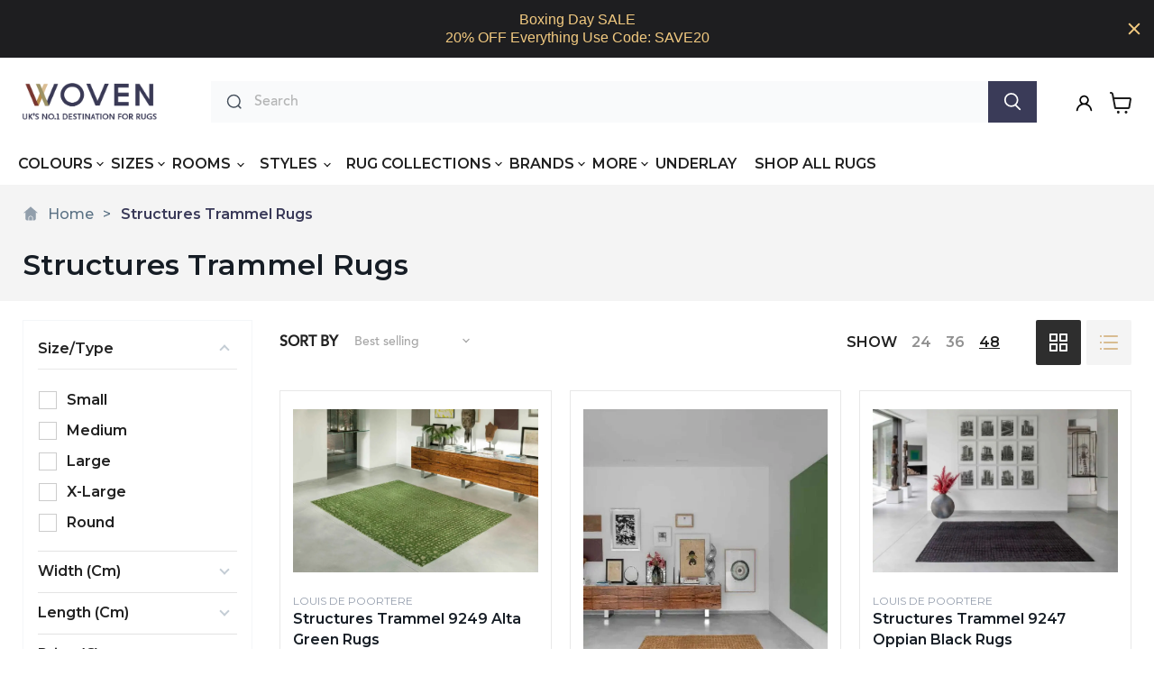

--- FILE ---
content_type: text/html; charset=utf-8
request_url: https://woven.co.uk/collections/structures-trammel-rugs
body_size: 57649
content:
<!doctype html>
<html class="no-js no-touch" lang="en">
  <head>
    <meta charset="utf-8">
    <meta http-equiv="x-ua-compatible" content="IE=edge"><link rel="icon" href="//woven.co.uk/cdn/shop/files/Woven_Logo_32x32_0c86a23d-eea8-4ef7-b432-6a1641c0ac6d_32x32.png?v=1739985141" type="image/png"><link rel="preconnect" href="https://cdn.shopify.com">
    <link rel="preconnect" href="https://fonts.shopifycdn.com">
    <link rel="preconnect" href="https://v.shopify.com">
    <link rel="preconnect" href="https://cdn.shopifycloud.com">
    
    <title>Structures Trammel Rugs — Woven Rugs</title>

    

    
    	<link rel="canonical" href="https://woven.co.uk/collections/structures-trammel-rugs" />
    

    <meta name="viewport" content="width=device-width">

    
    















<meta property="og:site_name" content="Woven Rugs">
<meta property="og:url" content="https://woven.co.uk/collections/structures-trammel-rugs">
<meta property="og:title" content="Structures Trammel Rugs">
<meta property="og:type" content="website">
<meta property="og:description" content="Welcome to Woven.co.uk - We offer the largest selection of rugs online.  Free Delivery and Price Match Available.">




    
    
    

    
    
    <meta
      property="og:image"
      content="https://woven.co.uk/cdn/shop/files/Woven_Logo_1200x628_31f1e0ff-df12-40ff-a386-585bdfecc940_1204x630.png?v=1739985139"
    />
    <meta
      property="og:image:secure_url"
      content="https://woven.co.uk/cdn/shop/files/Woven_Logo_1200x628_31f1e0ff-df12-40ff-a386-585bdfecc940_1204x630.png?v=1739985139"
    />
    <meta property="og:image:width" content="1204" />
    <meta property="og:image:height" content="630" />
    
    
    <meta property="og:image:alt" content="Social media image" />
  
















<meta name="twitter:title" content="Structures Trammel Rugs">
<meta name="twitter:description" content="Welcome to Woven.co.uk - We offer the largest selection of rugs online.  Free Delivery and Price Match Available.">


    
    
    
      
      
      <meta name="twitter:card" content="summary_large_image">
    
    
    <meta
      property="twitter:image"
      content="https://woven.co.uk/cdn/shop/files/Woven_Logo_1200x628_31f1e0ff-df12-40ff-a386-585bdfecc940_1200x600_crop_center.png?v=1739985139"
    />
    <meta property="twitter:image:width" content="1200" />
    <meta property="twitter:image:height" content="600" />
    
    
    <meta property="twitter:image:alt" content="Social media image" />
  



    <link rel="preload" href="//woven.co.uk/cdn/fonts/figtree/figtree_n4.3c0838aba1701047e60be6a99a1b0a40ce9b8419.woff2" as="font" crossorigin="anonymous">
    <link rel="preload" as="style" href="//woven.co.uk/cdn/shop/t/50/assets/theme.css?v=53087372234008026111762271989">

    <script>window.performance && window.performance.mark && window.performance.mark('shopify.content_for_header.start');</script><meta name="google-site-verification" content="qsOorvN2o5XpAQswOASugaFPNLTSA3VAHxy1e1jT7Xg">
<meta id="shopify-digital-wallet" name="shopify-digital-wallet" content="/25709230/digital_wallets/dialog">
<meta name="shopify-checkout-api-token" content="c14c1320b062026e6e9569cd7c0164ba">
<meta id="in-context-paypal-metadata" data-shop-id="25709230" data-venmo-supported="false" data-environment="production" data-locale="en_US" data-paypal-v4="true" data-currency="GBP">
<link rel="alternate" type="application/atom+xml" title="Feed" href="/collections/structures-trammel-rugs.atom" />
<link rel="alternate" type="application/json+oembed" href="https://woven.co.uk/collections/structures-trammel-rugs.oembed">
<script async="async" src="/checkouts/internal/preloads.js?locale=en-GB"></script>
<link rel="preconnect" href="https://shop.app" crossorigin="anonymous">
<script async="async" src="https://shop.app/checkouts/internal/preloads.js?locale=en-GB&shop_id=25709230" crossorigin="anonymous"></script>
<script id="apple-pay-shop-capabilities" type="application/json">{"shopId":25709230,"countryCode":"GB","currencyCode":"GBP","merchantCapabilities":["supports3DS"],"merchantId":"gid:\/\/shopify\/Shop\/25709230","merchantName":"Woven Rugs","requiredBillingContactFields":["postalAddress","email","phone"],"requiredShippingContactFields":["postalAddress","email","phone"],"shippingType":"shipping","supportedNetworks":["visa","maestro","masterCard","amex","discover","elo"],"total":{"type":"pending","label":"Woven Rugs","amount":"1.00"},"shopifyPaymentsEnabled":true,"supportsSubscriptions":true}</script>
<script id="shopify-features" type="application/json">{"accessToken":"c14c1320b062026e6e9569cd7c0164ba","betas":["rich-media-storefront-analytics"],"domain":"woven.co.uk","predictiveSearch":true,"shopId":25709230,"locale":"en"}</script>
<script>var Shopify = Shopify || {};
Shopify.shop = "woven-official.myshopify.com";
Shopify.locale = "en";
Shopify.currency = {"active":"GBP","rate":"1.0"};
Shopify.country = "GB";
Shopify.theme = {"name":"Ps of Copy of Empire | 0.2 - LIVE New Product...","id":132232675501,"schema_name":"Empire","schema_version":"5.11.3","theme_store_id":838,"role":"main"};
Shopify.theme.handle = "null";
Shopify.theme.style = {"id":null,"handle":null};
Shopify.cdnHost = "woven.co.uk/cdn";
Shopify.routes = Shopify.routes || {};
Shopify.routes.root = "/";</script>
<script type="module">!function(o){(o.Shopify=o.Shopify||{}).modules=!0}(window);</script>
<script>!function(o){function n(){var o=[];function n(){o.push(Array.prototype.slice.apply(arguments))}return n.q=o,n}var t=o.Shopify=o.Shopify||{};t.loadFeatures=n(),t.autoloadFeatures=n()}(window);</script>
<script>
  window.ShopifyPay = window.ShopifyPay || {};
  window.ShopifyPay.apiHost = "shop.app\/pay";
  window.ShopifyPay.redirectState = null;
</script>
<script id="shop-js-analytics" type="application/json">{"pageType":"collection"}</script>
<script defer="defer" async type="module" src="//woven.co.uk/cdn/shopifycloud/shop-js/modules/v2/client.init-shop-cart-sync_WVOgQShq.en.esm.js"></script>
<script defer="defer" async type="module" src="//woven.co.uk/cdn/shopifycloud/shop-js/modules/v2/chunk.common_C_13GLB1.esm.js"></script>
<script defer="defer" async type="module" src="//woven.co.uk/cdn/shopifycloud/shop-js/modules/v2/chunk.modal_CLfMGd0m.esm.js"></script>
<script type="module">
  await import("//woven.co.uk/cdn/shopifycloud/shop-js/modules/v2/client.init-shop-cart-sync_WVOgQShq.en.esm.js");
await import("//woven.co.uk/cdn/shopifycloud/shop-js/modules/v2/chunk.common_C_13GLB1.esm.js");
await import("//woven.co.uk/cdn/shopifycloud/shop-js/modules/v2/chunk.modal_CLfMGd0m.esm.js");

  window.Shopify.SignInWithShop?.initShopCartSync?.({"fedCMEnabled":true,"windoidEnabled":true});

</script>
<script>
  window.Shopify = window.Shopify || {};
  if (!window.Shopify.featureAssets) window.Shopify.featureAssets = {};
  window.Shopify.featureAssets['shop-js'] = {"shop-cart-sync":["modules/v2/client.shop-cart-sync_DuR37GeY.en.esm.js","modules/v2/chunk.common_C_13GLB1.esm.js","modules/v2/chunk.modal_CLfMGd0m.esm.js"],"init-fed-cm":["modules/v2/client.init-fed-cm_BucUoe6W.en.esm.js","modules/v2/chunk.common_C_13GLB1.esm.js","modules/v2/chunk.modal_CLfMGd0m.esm.js"],"shop-toast-manager":["modules/v2/client.shop-toast-manager_B0JfrpKj.en.esm.js","modules/v2/chunk.common_C_13GLB1.esm.js","modules/v2/chunk.modal_CLfMGd0m.esm.js"],"init-shop-cart-sync":["modules/v2/client.init-shop-cart-sync_WVOgQShq.en.esm.js","modules/v2/chunk.common_C_13GLB1.esm.js","modules/v2/chunk.modal_CLfMGd0m.esm.js"],"shop-button":["modules/v2/client.shop-button_B_U3bv27.en.esm.js","modules/v2/chunk.common_C_13GLB1.esm.js","modules/v2/chunk.modal_CLfMGd0m.esm.js"],"init-windoid":["modules/v2/client.init-windoid_DuP9q_di.en.esm.js","modules/v2/chunk.common_C_13GLB1.esm.js","modules/v2/chunk.modal_CLfMGd0m.esm.js"],"shop-cash-offers":["modules/v2/client.shop-cash-offers_BmULhtno.en.esm.js","modules/v2/chunk.common_C_13GLB1.esm.js","modules/v2/chunk.modal_CLfMGd0m.esm.js"],"pay-button":["modules/v2/client.pay-button_CrPSEbOK.en.esm.js","modules/v2/chunk.common_C_13GLB1.esm.js","modules/v2/chunk.modal_CLfMGd0m.esm.js"],"init-customer-accounts":["modules/v2/client.init-customer-accounts_jNk9cPYQ.en.esm.js","modules/v2/client.shop-login-button_DJ5ldayH.en.esm.js","modules/v2/chunk.common_C_13GLB1.esm.js","modules/v2/chunk.modal_CLfMGd0m.esm.js"],"avatar":["modules/v2/client.avatar_BTnouDA3.en.esm.js"],"checkout-modal":["modules/v2/client.checkout-modal_pBPyh9w8.en.esm.js","modules/v2/chunk.common_C_13GLB1.esm.js","modules/v2/chunk.modal_CLfMGd0m.esm.js"],"init-shop-for-new-customer-accounts":["modules/v2/client.init-shop-for-new-customer-accounts_BUoCy7a5.en.esm.js","modules/v2/client.shop-login-button_DJ5ldayH.en.esm.js","modules/v2/chunk.common_C_13GLB1.esm.js","modules/v2/chunk.modal_CLfMGd0m.esm.js"],"init-customer-accounts-sign-up":["modules/v2/client.init-customer-accounts-sign-up_CnczCz9H.en.esm.js","modules/v2/client.shop-login-button_DJ5ldayH.en.esm.js","modules/v2/chunk.common_C_13GLB1.esm.js","modules/v2/chunk.modal_CLfMGd0m.esm.js"],"init-shop-email-lookup-coordinator":["modules/v2/client.init-shop-email-lookup-coordinator_CzjY5t9o.en.esm.js","modules/v2/chunk.common_C_13GLB1.esm.js","modules/v2/chunk.modal_CLfMGd0m.esm.js"],"shop-follow-button":["modules/v2/client.shop-follow-button_CsYC63q7.en.esm.js","modules/v2/chunk.common_C_13GLB1.esm.js","modules/v2/chunk.modal_CLfMGd0m.esm.js"],"shop-login-button":["modules/v2/client.shop-login-button_DJ5ldayH.en.esm.js","modules/v2/chunk.common_C_13GLB1.esm.js","modules/v2/chunk.modal_CLfMGd0m.esm.js"],"shop-login":["modules/v2/client.shop-login_B9ccPdmx.en.esm.js","modules/v2/chunk.common_C_13GLB1.esm.js","modules/v2/chunk.modal_CLfMGd0m.esm.js"],"lead-capture":["modules/v2/client.lead-capture_D0K_KgYb.en.esm.js","modules/v2/chunk.common_C_13GLB1.esm.js","modules/v2/chunk.modal_CLfMGd0m.esm.js"],"payment-terms":["modules/v2/client.payment-terms_BWmiNN46.en.esm.js","modules/v2/chunk.common_C_13GLB1.esm.js","modules/v2/chunk.modal_CLfMGd0m.esm.js"]};
</script>
<script>(function() {
  var isLoaded = false;
  function asyncLoad() {
    if (isLoaded) return;
    isLoaded = true;
    var urls = ["https:\/\/instashop.s3.amazonaws.com\/js-gz\/embed\/embed-1.6.7.js?gallery\u0026shop=woven-official.myshopify.com","https:\/\/load.csell.co\/assets\/js\/cross-sell.js?shop=woven-official.myshopify.com","https:\/\/load.csell.co\/assets\/v2\/js\/core\/xsell.js?shop=woven-official.myshopify.com","https:\/\/cdn.nfcube.com\/05d81472965a7464509b0803187663b6.js?shop=woven-official.myshopify.com","https:\/\/cdn.hextom.com\/js\/quickannouncementbar.js?shop=woven-official.myshopify.com","https:\/\/cdn.pushowl.com\/latest\/sdks\/pushowl-shopify.js?subdomain=woven-official\u0026environment=production\u0026guid=189aa2c2-ed83-429c-b42e-4ba34642f99f\u0026shop=woven-official.myshopify.com"];
    for (var i = 0; i < urls.length; i++) {
      var s = document.createElement('script');
      s.type = 'text/javascript';
      s.async = true;
      s.src = urls[i];
      var x = document.getElementsByTagName('script')[0];
      x.parentNode.insertBefore(s, x);
    }
  };
  if(window.attachEvent) {
    window.attachEvent('onload', asyncLoad);
  } else {
    window.addEventListener('load', asyncLoad, false);
  }
})();</script>
<script id="__st">var __st={"a":25709230,"offset":0,"reqid":"099c1822-2b19-4485-8ced-128c1d3d4ead-1769686200","pageurl":"woven.co.uk\/collections\/structures-trammel-rugs","u":"45fa312ccee5","p":"collection","rtyp":"collection","rid":284080341165};</script>
<script>window.ShopifyPaypalV4VisibilityTracking = true;</script>
<script id="captcha-bootstrap">!function(){'use strict';const t='contact',e='account',n='new_comment',o=[[t,t],['blogs',n],['comments',n],[t,'customer']],c=[[e,'customer_login'],[e,'guest_login'],[e,'recover_customer_password'],[e,'create_customer']],r=t=>t.map((([t,e])=>`form[action*='/${t}']:not([data-nocaptcha='true']) input[name='form_type'][value='${e}']`)).join(','),a=t=>()=>t?[...document.querySelectorAll(t)].map((t=>t.form)):[];function s(){const t=[...o],e=r(t);return a(e)}const i='password',u='form_key',d=['recaptcha-v3-token','g-recaptcha-response','h-captcha-response',i],f=()=>{try{return window.sessionStorage}catch{return}},m='__shopify_v',_=t=>t.elements[u];function p(t,e,n=!1){try{const o=window.sessionStorage,c=JSON.parse(o.getItem(e)),{data:r}=function(t){const{data:e,action:n}=t;return t[m]||n?{data:e,action:n}:{data:t,action:n}}(c);for(const[e,n]of Object.entries(r))t.elements[e]&&(t.elements[e].value=n);n&&o.removeItem(e)}catch(o){console.error('form repopulation failed',{error:o})}}const l='form_type',E='cptcha';function T(t){t.dataset[E]=!0}const w=window,h=w.document,L='Shopify',v='ce_forms',y='captcha';let A=!1;((t,e)=>{const n=(g='f06e6c50-85a8-45c8-87d0-21a2b65856fe',I='https://cdn.shopify.com/shopifycloud/storefront-forms-hcaptcha/ce_storefront_forms_captcha_hcaptcha.v1.5.2.iife.js',D={infoText:'Protected by hCaptcha',privacyText:'Privacy',termsText:'Terms'},(t,e,n)=>{const o=w[L][v],c=o.bindForm;if(c)return c(t,g,e,D).then(n);var r;o.q.push([[t,g,e,D],n]),r=I,A||(h.body.append(Object.assign(h.createElement('script'),{id:'captcha-provider',async:!0,src:r})),A=!0)});var g,I,D;w[L]=w[L]||{},w[L][v]=w[L][v]||{},w[L][v].q=[],w[L][y]=w[L][y]||{},w[L][y].protect=function(t,e){n(t,void 0,e),T(t)},Object.freeze(w[L][y]),function(t,e,n,w,h,L){const[v,y,A,g]=function(t,e,n){const i=e?o:[],u=t?c:[],d=[...i,...u],f=r(d),m=r(i),_=r(d.filter((([t,e])=>n.includes(e))));return[a(f),a(m),a(_),s()]}(w,h,L),I=t=>{const e=t.target;return e instanceof HTMLFormElement?e:e&&e.form},D=t=>v().includes(t);t.addEventListener('submit',(t=>{const e=I(t);if(!e)return;const n=D(e)&&!e.dataset.hcaptchaBound&&!e.dataset.recaptchaBound,o=_(e),c=g().includes(e)&&(!o||!o.value);(n||c)&&t.preventDefault(),c&&!n&&(function(t){try{if(!f())return;!function(t){const e=f();if(!e)return;const n=_(t);if(!n)return;const o=n.value;o&&e.removeItem(o)}(t);const e=Array.from(Array(32),(()=>Math.random().toString(36)[2])).join('');!function(t,e){_(t)||t.append(Object.assign(document.createElement('input'),{type:'hidden',name:u})),t.elements[u].value=e}(t,e),function(t,e){const n=f();if(!n)return;const o=[...t.querySelectorAll(`input[type='${i}']`)].map((({name:t})=>t)),c=[...d,...o],r={};for(const[a,s]of new FormData(t).entries())c.includes(a)||(r[a]=s);n.setItem(e,JSON.stringify({[m]:1,action:t.action,data:r}))}(t,e)}catch(e){console.error('failed to persist form',e)}}(e),e.submit())}));const S=(t,e)=>{t&&!t.dataset[E]&&(n(t,e.some((e=>e===t))),T(t))};for(const o of['focusin','change'])t.addEventListener(o,(t=>{const e=I(t);D(e)&&S(e,y())}));const B=e.get('form_key'),M=e.get(l),P=B&&M;t.addEventListener('DOMContentLoaded',(()=>{const t=y();if(P)for(const e of t)e.elements[l].value===M&&p(e,B);[...new Set([...A(),...v().filter((t=>'true'===t.dataset.shopifyCaptcha))])].forEach((e=>S(e,t)))}))}(h,new URLSearchParams(w.location.search),n,t,e,['guest_login'])})(!0,!0)}();</script>
<script integrity="sha256-4kQ18oKyAcykRKYeNunJcIwy7WH5gtpwJnB7kiuLZ1E=" data-source-attribution="shopify.loadfeatures" defer="defer" src="//woven.co.uk/cdn/shopifycloud/storefront/assets/storefront/load_feature-a0a9edcb.js" crossorigin="anonymous"></script>
<script crossorigin="anonymous" defer="defer" src="//woven.co.uk/cdn/shopifycloud/storefront/assets/shopify_pay/storefront-65b4c6d7.js?v=20250812"></script>
<script data-source-attribution="shopify.dynamic_checkout.dynamic.init">var Shopify=Shopify||{};Shopify.PaymentButton=Shopify.PaymentButton||{isStorefrontPortableWallets:!0,init:function(){window.Shopify.PaymentButton.init=function(){};var t=document.createElement("script");t.src="https://woven.co.uk/cdn/shopifycloud/portable-wallets/latest/portable-wallets.en.js",t.type="module",document.head.appendChild(t)}};
</script>
<script data-source-attribution="shopify.dynamic_checkout.buyer_consent">
  function portableWalletsHideBuyerConsent(e){var t=document.getElementById("shopify-buyer-consent"),n=document.getElementById("shopify-subscription-policy-button");t&&n&&(t.classList.add("hidden"),t.setAttribute("aria-hidden","true"),n.removeEventListener("click",e))}function portableWalletsShowBuyerConsent(e){var t=document.getElementById("shopify-buyer-consent"),n=document.getElementById("shopify-subscription-policy-button");t&&n&&(t.classList.remove("hidden"),t.removeAttribute("aria-hidden"),n.addEventListener("click",e))}window.Shopify?.PaymentButton&&(window.Shopify.PaymentButton.hideBuyerConsent=portableWalletsHideBuyerConsent,window.Shopify.PaymentButton.showBuyerConsent=portableWalletsShowBuyerConsent);
</script>
<script data-source-attribution="shopify.dynamic_checkout.cart.bootstrap">document.addEventListener("DOMContentLoaded",(function(){function t(){return document.querySelector("shopify-accelerated-checkout-cart, shopify-accelerated-checkout")}if(t())Shopify.PaymentButton.init();else{new MutationObserver((function(e,n){t()&&(Shopify.PaymentButton.init(),n.disconnect())})).observe(document.body,{childList:!0,subtree:!0})}}));
</script>
<script id='scb4127' type='text/javascript' async='' src='https://woven.co.uk/cdn/shopifycloud/privacy-banner/storefront-banner.js'></script><link id="shopify-accelerated-checkout-styles" rel="stylesheet" media="screen" href="https://woven.co.uk/cdn/shopifycloud/portable-wallets/latest/accelerated-checkout-backwards-compat.css" crossorigin="anonymous">
<style id="shopify-accelerated-checkout-cart">
        #shopify-buyer-consent {
  margin-top: 1em;
  display: inline-block;
  width: 100%;
}

#shopify-buyer-consent.hidden {
  display: none;
}

#shopify-subscription-policy-button {
  background: none;
  border: none;
  padding: 0;
  text-decoration: underline;
  font-size: inherit;
  cursor: pointer;
}

#shopify-subscription-policy-button::before {
  box-shadow: none;
}

      </style>

<script>window.performance && window.performance.mark && window.performance.mark('shopify.content_for_header.end');</script>
    
  
  

  
  
  
  
  


<link href="https://fonts.googleapis.com/css?family=Cormorant+Garamond&display=swap" rel="preload">


    <link href="//woven.co.uk/cdn/shop/t/50/assets/theme.css?v=53087372234008026111762271989" rel="stylesheet" type="text/css" media="all" />
    <link href="//woven.co.uk/cdn/shop/t/50/assets/custom.css?v=57264275131087450831702463027" rel="stylesheet" type="text/css" media="all" />
    <link href="//woven.co.uk/cdn/shop/t/50/assets/custom-font-family.scss.css?v=66616002635616257761673326025" rel="stylesheet" type="text/css" media="all" />

    
    <script>
      window.Theme = window.Theme || {};
      window.Theme.routes = {
        "root_url": "/",
        "account_url": "/account",
        "account_login_url": "https://woven.co.uk/customer_authentication/redirect?locale=en&region_country=GB",
        "account_logout_url": "/account/logout",
        "account_register_url": "https://account.woven.co.uk?locale=en",
        "account_addresses_url": "/account/addresses",
        "collections_url": "/collections",
        "all_products_collection_url": "/collections/all",
        "search_url": "/search",
        "cart_url": "/cart",
        "cart_add_url": "/cart/add",
        "cart_change_url": "/cart/change",
        "cart_clear_url": "/cart/clear",
        "product_recommendations_url": "/recommendations/products",
      };
    </script>
    

    
  
    <!-- Google Tag Manager -->
    <script>(function(w,d,s,l,i){w[l]=w[l]||[];w[l].push({'gtm.start':
                                                          new Date().getTime(),event:'gtm.js'});var f=d.getElementsByTagName(s)[0],
    j=d.createElement(s),dl=l!='dataLayer'?'&l='+l:'';j.async=true;j.src=
      'https://www.googletagmanager.com/gtm.js?id='+i+dl;f.parentNode.insertBefore(j,f);
                                })(window,document,'script','dataLayer','GTM-W3378RB');</script>
    <!-- End Google Tag Manager -->

	
    

<!-- GS-Inventory Start. Do not change -->


<script async type="text/javascript" src="https://gravity-apps.com/showinventory/js/shopify/gsinventory6919.js?v=1729662a150c737d2011fbeca0543608"></script>
<!-- GS-Inventory End. Do not change  -->
  <script>
  try {
    (function() {
      var style = document.createElement("style");
      var css = ".flair-banner-wrapper a, .flair-banner-wrapper a:active { text-decoration: none; opacity: 1; }  .flair-banner-wrapper a:hover { text-decoration: none; opacity: .9; }  @media only screen and (min-width:480px) {    .flair-badge-wrapper-full { display: inherit; } .flair-badge-wrapper-mobile { display: none !important; }  }  @media only screen and (max-width:480px) {    .flair-banner { font-size: .9em !important; }    .flair-banner-inner { flex-wrap: wrap !important; }    .flair-badge-wrapper-full { display: none !important; } .flair-badge-wrapper-mobile { display: inherit !important; }  }";
      style.appendChild(document.createTextNode(css));
      document.head.append(style);
    })();
  } catch(err) {
    console.log("[Flair] Error during Flair CSS init", err);
  }
</script>

    
    <!--begin-boost-pfs-filter-css-->
    <link href="//woven.co.uk/cdn/shop/t/50/assets/boost-pfs-init.css?v=37444534944217766741673326025" rel="stylesheet" type="text/css" media="all" />
  <link rel="preload stylesheet" href="//woven.co.uk/cdn/shop/t/50/assets/boost-pfs-general.css?v=56914394428225445991673326025" as="style"><link href="//woven.co.uk/cdn/shop/t/50/assets/boost-pfs-custom.css?v=69234160537894568461673326025" rel="stylesheet" type="text/css" media="all" />
<style data-id="boost-pfs-style">
    .boost-pfs-filter-option-title-text {color: rgba(58,59,88,1);font-size: 15px;font-weight: 600;text-transform: none;}

   .boost-pfs-filter-tree-v .boost-pfs-filter-option-title-text:before {border-top-color: rgba(58,59,88,1);}
    .boost-pfs-filter-tree-v .boost-pfs-filter-option.boost-pfs-filter-option-collapsed .boost-pfs-filter-option-title-text:before {border-bottom-color: rgba(58,59,88,1);}
    .boost-pfs-filter-tree-h .boost-pfs-filter-option-title-heading:before {border-right-color: rgba(58,59,88,1);
        border-bottom-color: rgba(58,59,88,1);}

    .boost-pfs-filter-refine-by .boost-pfs-filter-option-title h3 {color: rgba(0,0,0,1);}

    .boost-pfs-filter-option-content .boost-pfs-filter-option-item-list .boost-pfs-filter-option-item button,
    .boost-pfs-filter-option-content .boost-pfs-filter-option-item-list .boost-pfs-filter-option-item .boost-pfs-filter-button,
    .boost-pfs-filter-option-range-amount input,
    .boost-pfs-filter-tree-v .boost-pfs-filter-refine-by .boost-pfs-filter-refine-by-items .refine-by-item,
    .boost-pfs-filter-refine-by-wrapper-v .boost-pfs-filter-refine-by .boost-pfs-filter-refine-by-items .refine-by-item,
    .boost-pfs-filter-refine-by .boost-pfs-filter-option-title,
    .boost-pfs-filter-refine-by .boost-pfs-filter-refine-by-items .refine-by-item>a,
    .boost-pfs-filter-refine-by>span,
    .boost-pfs-filter-clear,
    .boost-pfs-filter-clear-all{color: rgba(0,0,0,1);font-size: 14px;}
    .boost-pfs-filter-tree-h .boost-pfs-filter-pc .boost-pfs-filter-refine-by-items .refine-by-item .boost-pfs-filter-clear .refine-by-type,
    .boost-pfs-filter-refine-by-wrapper-h .boost-pfs-filter-pc .boost-pfs-filter-refine-by-items .refine-by-item .boost-pfs-filter-clear .refine-by-type {color: rgba(0,0,0,1);}

    .boost-pfs-filter-option-multi-level-collections .boost-pfs-filter-option-multi-level-list .boost-pfs-filter-option-item .boost-pfs-filter-button-arrow .boost-pfs-arrow:before,
    .boost-pfs-filter-option-multi-level-tag .boost-pfs-filter-option-multi-level-list .boost-pfs-filter-option-item .boost-pfs-filter-button-arrow .boost-pfs-arrow:before {border-right: 1px solid rgba(0,0,0,1);
        border-bottom: 1px solid rgba(0,0,0,1);}

    .boost-pfs-filter-refine-by-wrapper-v .boost-pfs-filter-refine-by .boost-pfs-filter-refine-by-items .refine-by-item .boost-pfs-filter-clear:after,
    .boost-pfs-filter-refine-by-wrapper-v .boost-pfs-filter-refine-by .boost-pfs-filter-refine-by-items .refine-by-item .boost-pfs-filter-clear:before,
    .boost-pfs-filter-tree-v .boost-pfs-filter-refine-by .boost-pfs-filter-refine-by-items .refine-by-item .boost-pfs-filter-clear:after,
    .boost-pfs-filter-tree-v .boost-pfs-filter-refine-by .boost-pfs-filter-refine-by-items .refine-by-item .boost-pfs-filter-clear:before,
    .boost-pfs-filter-refine-by-wrapper-h .boost-pfs-filter-pc .boost-pfs-filter-refine-by-items .refine-by-item .boost-pfs-filter-clear:after,
    .boost-pfs-filter-refine-by-wrapper-h .boost-pfs-filter-pc .boost-pfs-filter-refine-by-items .refine-by-item .boost-pfs-filter-clear:before,
    .boost-pfs-filter-tree-h .boost-pfs-filter-pc .boost-pfs-filter-refine-by-items .refine-by-item .boost-pfs-filter-clear:after,
    .boost-pfs-filter-tree-h .boost-pfs-filter-pc .boost-pfs-filter-refine-by-items .refine-by-item .boost-pfs-filter-clear:before {border-top-color: rgba(0,0,0,1);}
    .boost-pfs-filter-option-range-slider .noUi-value-horizontal {color: rgba(0,0,0,1);}

    .boost-pfs-filter-tree-mobile-button button,
    .boost-pfs-filter-top-sorting-mobile button {font-weight: 400 !important;background: rgba(58,59,88,1) !important;}
    .boost-pfs-filter-top-sorting-mobile button>span:after {}
  </style><style data-id="boost-pfs-otp-style" type="text/css">
      .boost-pfs-quickview-btn {background: rgba(255,255,255,1);color: rgba(61,66,70,1);border-color: rgba(255,255,255,1);}
      .boost-pfs-quickview-btn svg {fill: rgba(61,66,70,1);}
      .boost-pfs-quickview-btn:hover {background: rgba(61,66,70,1);color: rgba(255,255,255,1);border-color: rgba(61,66,70,1);}
      .boost-pfs-quickview-btn:hover svg {fill: rgba(255,255,255,1);}
      .boost-pfs-addtocart-btn {background: rgba(0,0,0,1);color: rgba(255,255,255,1);border-color: rgba(0,0,0,1);}
      .boost-pfs-addtocart-btn svg {fill: rgba(255,255,255,1);}
      .boost-pfs-addtocart-btn:hover {background: rgba(61,66,70,1);color: rgba(255,255,255,1);border-color: rgba(61,66,70,1);}
      .boost-pfs-addtocart-btn:hover svg {fill: rgba(255,255,255,1);}
    </style>
    <!--end-boost-pfs-filter-css-->
  
                  <script src="//woven.co.uk/cdn/shop/t/50/assets/bss-file-configdata.js?v=83776150160495556721685691509" type="text/javascript"></script> <script src="//woven.co.uk/cdn/shop/t/50/assets/bss-file-configdata-banner.js?v=151034973688681356691685691507" type="text/javascript"></script> <script src="//woven.co.uk/cdn/shop/t/50/assets/bss-file-configdata-popup.js?v=173992696638277510541685691508" type="text/javascript"></script><script>
                if (typeof BSS_PL == 'undefined') {
                    var BSS_PL = {};
                }
                var bssPlApiServer = "https://product-labels-pro.bsscommerce.com";
                BSS_PL.customerTags = 'null';
                BSS_PL.customerId = 'null';
                BSS_PL.configData = configDatas;
                BSS_PL.configDataBanner = configDataBanners ? configDataBanners : [];
                BSS_PL.configDataPopup = configDataPopups ? configDataPopups : [];
                BSS_PL.storeId = 16084;
                BSS_PL.currentPlan = "ten_usd";
                BSS_PL.storeIdCustomOld = "10678";
                BSS_PL.storeIdOldWIthPriority = "12200";
                BSS_PL.apiServerProduction = "https://product-labels-pro.bsscommerce.com";
                
                            
                            BSS_PL.collectionID = "173059178538,";
                            BSS_PL.collectionHandle = "outdoor-rugs,";
                            BSS_PL.collectionTitle = "Outdoor Rugs,";
                        
                BSS_PL.integration = {"laiReview":{"status":0,"config":[]}}
                </script>
            <style>
.homepage-slideshow .slick-slide .bss_pl_img {
    visibility: hidden !important;
}
</style><script>function fixBugForStores($, BSS_PL, parent, page, htmlLabel) { return false;}</script>
    
    <script async defer src="https://tools.luckyorange.com/core/lo.js?site-id=cde30302"></script>
    <div id="qikify-smartbar"></div>

    <script>
    window.Personizely = {
        customerId: null,
        customerTags: [],
        moneyFormat: '£{{amount}}',
        currency: 'GBP',
        cart: {"note":null,"attributes":{},"original_total_price":0,"total_price":0,"total_discount":0,"total_weight":0.0,"item_count":0,"items":[],"requires_shipping":false,"currency":"GBP","items_subtotal_price":0,"cart_level_discount_applications":[],"checkout_charge_amount":0},
        cartCollections: {},
        productCollections: [],
        productTags: []
    };
</script>
<script src="https://static.personizely.net/6474942e2b.js" type="text/javascript" async></script>
<!-- SEO, JSON‑LD, Schema --> 
 
        
        

        
        
        
  <script src="https://js.squarecdn.com/square-marketplace.js" async></script>
  <script src="https://cdn.shopify.com/extensions/019bc2d0-0f91-74d4-a43b-076b6407206d/quick-announcement-bar-prod-97/assets/quickannouncementbar.js" type="text/javascript" defer="defer"></script>
<link href="https://monorail-edge.shopifysvc.com" rel="dns-prefetch">
<script>(function(){if ("sendBeacon" in navigator && "performance" in window) {try {var session_token_from_headers = performance.getEntriesByType('navigation')[0].serverTiming.find(x => x.name == '_s').description;} catch {var session_token_from_headers = undefined;}var session_cookie_matches = document.cookie.match(/_shopify_s=([^;]*)/);var session_token_from_cookie = session_cookie_matches && session_cookie_matches.length === 2 ? session_cookie_matches[1] : "";var session_token = session_token_from_headers || session_token_from_cookie || "";function handle_abandonment_event(e) {var entries = performance.getEntries().filter(function(entry) {return /monorail-edge.shopifysvc.com/.test(entry.name);});if (!window.abandonment_tracked && entries.length === 0) {window.abandonment_tracked = true;var currentMs = Date.now();var navigation_start = performance.timing.navigationStart;var payload = {shop_id: 25709230,url: window.location.href,navigation_start,duration: currentMs - navigation_start,session_token,page_type: "collection"};window.navigator.sendBeacon("https://monorail-edge.shopifysvc.com/v1/produce", JSON.stringify({schema_id: "online_store_buyer_site_abandonment/1.1",payload: payload,metadata: {event_created_at_ms: currentMs,event_sent_at_ms: currentMs}}));}}window.addEventListener('pagehide', handle_abandonment_event);}}());</script>
<script id="web-pixels-manager-setup">(function e(e,d,r,n,o){if(void 0===o&&(o={}),!Boolean(null===(a=null===(i=window.Shopify)||void 0===i?void 0:i.analytics)||void 0===a?void 0:a.replayQueue)){var i,a;window.Shopify=window.Shopify||{};var t=window.Shopify;t.analytics=t.analytics||{};var s=t.analytics;s.replayQueue=[],s.publish=function(e,d,r){return s.replayQueue.push([e,d,r]),!0};try{self.performance.mark("wpm:start")}catch(e){}var l=function(){var e={modern:/Edge?\/(1{2}[4-9]|1[2-9]\d|[2-9]\d{2}|\d{4,})\.\d+(\.\d+|)|Firefox\/(1{2}[4-9]|1[2-9]\d|[2-9]\d{2}|\d{4,})\.\d+(\.\d+|)|Chrom(ium|e)\/(9{2}|\d{3,})\.\d+(\.\d+|)|(Maci|X1{2}).+ Version\/(15\.\d+|(1[6-9]|[2-9]\d|\d{3,})\.\d+)([,.]\d+|)( \(\w+\)|)( Mobile\/\w+|) Safari\/|Chrome.+OPR\/(9{2}|\d{3,})\.\d+\.\d+|(CPU[ +]OS|iPhone[ +]OS|CPU[ +]iPhone|CPU IPhone OS|CPU iPad OS)[ +]+(15[._]\d+|(1[6-9]|[2-9]\d|\d{3,})[._]\d+)([._]\d+|)|Android:?[ /-](13[3-9]|1[4-9]\d|[2-9]\d{2}|\d{4,})(\.\d+|)(\.\d+|)|Android.+Firefox\/(13[5-9]|1[4-9]\d|[2-9]\d{2}|\d{4,})\.\d+(\.\d+|)|Android.+Chrom(ium|e)\/(13[3-9]|1[4-9]\d|[2-9]\d{2}|\d{4,})\.\d+(\.\d+|)|SamsungBrowser\/([2-9]\d|\d{3,})\.\d+/,legacy:/Edge?\/(1[6-9]|[2-9]\d|\d{3,})\.\d+(\.\d+|)|Firefox\/(5[4-9]|[6-9]\d|\d{3,})\.\d+(\.\d+|)|Chrom(ium|e)\/(5[1-9]|[6-9]\d|\d{3,})\.\d+(\.\d+|)([\d.]+$|.*Safari\/(?![\d.]+ Edge\/[\d.]+$))|(Maci|X1{2}).+ Version\/(10\.\d+|(1[1-9]|[2-9]\d|\d{3,})\.\d+)([,.]\d+|)( \(\w+\)|)( Mobile\/\w+|) Safari\/|Chrome.+OPR\/(3[89]|[4-9]\d|\d{3,})\.\d+\.\d+|(CPU[ +]OS|iPhone[ +]OS|CPU[ +]iPhone|CPU IPhone OS|CPU iPad OS)[ +]+(10[._]\d+|(1[1-9]|[2-9]\d|\d{3,})[._]\d+)([._]\d+|)|Android:?[ /-](13[3-9]|1[4-9]\d|[2-9]\d{2}|\d{4,})(\.\d+|)(\.\d+|)|Mobile Safari.+OPR\/([89]\d|\d{3,})\.\d+\.\d+|Android.+Firefox\/(13[5-9]|1[4-9]\d|[2-9]\d{2}|\d{4,})\.\d+(\.\d+|)|Android.+Chrom(ium|e)\/(13[3-9]|1[4-9]\d|[2-9]\d{2}|\d{4,})\.\d+(\.\d+|)|Android.+(UC? ?Browser|UCWEB|U3)[ /]?(15\.([5-9]|\d{2,})|(1[6-9]|[2-9]\d|\d{3,})\.\d+)\.\d+|SamsungBrowser\/(5\.\d+|([6-9]|\d{2,})\.\d+)|Android.+MQ{2}Browser\/(14(\.(9|\d{2,})|)|(1[5-9]|[2-9]\d|\d{3,})(\.\d+|))(\.\d+|)|K[Aa][Ii]OS\/(3\.\d+|([4-9]|\d{2,})\.\d+)(\.\d+|)/},d=e.modern,r=e.legacy,n=navigator.userAgent;return n.match(d)?"modern":n.match(r)?"legacy":"unknown"}(),u="modern"===l?"modern":"legacy",c=(null!=n?n:{modern:"",legacy:""})[u],f=function(e){return[e.baseUrl,"/wpm","/b",e.hashVersion,"modern"===e.buildTarget?"m":"l",".js"].join("")}({baseUrl:d,hashVersion:r,buildTarget:u}),m=function(e){var d=e.version,r=e.bundleTarget,n=e.surface,o=e.pageUrl,i=e.monorailEndpoint;return{emit:function(e){var a=e.status,t=e.errorMsg,s=(new Date).getTime(),l=JSON.stringify({metadata:{event_sent_at_ms:s},events:[{schema_id:"web_pixels_manager_load/3.1",payload:{version:d,bundle_target:r,page_url:o,status:a,surface:n,error_msg:t},metadata:{event_created_at_ms:s}}]});if(!i)return console&&console.warn&&console.warn("[Web Pixels Manager] No Monorail endpoint provided, skipping logging."),!1;try{return self.navigator.sendBeacon.bind(self.navigator)(i,l)}catch(e){}var u=new XMLHttpRequest;try{return u.open("POST",i,!0),u.setRequestHeader("Content-Type","text/plain"),u.send(l),!0}catch(e){return console&&console.warn&&console.warn("[Web Pixels Manager] Got an unhandled error while logging to Monorail."),!1}}}}({version:r,bundleTarget:l,surface:e.surface,pageUrl:self.location.href,monorailEndpoint:e.monorailEndpoint});try{o.browserTarget=l,function(e){var d=e.src,r=e.async,n=void 0===r||r,o=e.onload,i=e.onerror,a=e.sri,t=e.scriptDataAttributes,s=void 0===t?{}:t,l=document.createElement("script"),u=document.querySelector("head"),c=document.querySelector("body");if(l.async=n,l.src=d,a&&(l.integrity=a,l.crossOrigin="anonymous"),s)for(var f in s)if(Object.prototype.hasOwnProperty.call(s,f))try{l.dataset[f]=s[f]}catch(e){}if(o&&l.addEventListener("load",o),i&&l.addEventListener("error",i),u)u.appendChild(l);else{if(!c)throw new Error("Did not find a head or body element to append the script");c.appendChild(l)}}({src:f,async:!0,onload:function(){if(!function(){var e,d;return Boolean(null===(d=null===(e=window.Shopify)||void 0===e?void 0:e.analytics)||void 0===d?void 0:d.initialized)}()){var d=window.webPixelsManager.init(e)||void 0;if(d){var r=window.Shopify.analytics;r.replayQueue.forEach((function(e){var r=e[0],n=e[1],o=e[2];d.publishCustomEvent(r,n,o)})),r.replayQueue=[],r.publish=d.publishCustomEvent,r.visitor=d.visitor,r.initialized=!0}}},onerror:function(){return m.emit({status:"failed",errorMsg:"".concat(f," has failed to load")})},sri:function(e){var d=/^sha384-[A-Za-z0-9+/=]+$/;return"string"==typeof e&&d.test(e)}(c)?c:"",scriptDataAttributes:o}),m.emit({status:"loading"})}catch(e){m.emit({status:"failed",errorMsg:(null==e?void 0:e.message)||"Unknown error"})}}})({shopId: 25709230,storefrontBaseUrl: "https://woven.co.uk",extensionsBaseUrl: "https://extensions.shopifycdn.com/cdn/shopifycloud/web-pixels-manager",monorailEndpoint: "https://monorail-edge.shopifysvc.com/unstable/produce_batch",surface: "storefront-renderer",enabledBetaFlags: ["2dca8a86"],webPixelsConfigList: [{"id":"941162873","configuration":"{\"config\":\"{\\\"pixel_id\\\":\\\"G-B7HFJ1FSM7\\\",\\\"target_country\\\":\\\"GB\\\",\\\"gtag_events\\\":[{\\\"type\\\":\\\"begin_checkout\\\",\\\"action_label\\\":[\\\"G-B7HFJ1FSM7\\\",\\\"AW-10998845408\\\/Sp3tCJbJ5-MDEOCf1Pwo\\\"]},{\\\"type\\\":\\\"search\\\",\\\"action_label\\\":[\\\"G-B7HFJ1FSM7\\\",\\\"AW-10998845408\\\/ecMKCJnJ5-MDEOCf1Pwo\\\"]},{\\\"type\\\":\\\"view_item\\\",\\\"action_label\\\":[\\\"G-B7HFJ1FSM7\\\",\\\"AW-10998845408\\\/limTCJDJ5-MDEOCf1Pwo\\\",\\\"MC-QP3MQDT3XN\\\"]},{\\\"type\\\":\\\"purchase\\\",\\\"action_label\\\":[\\\"G-B7HFJ1FSM7\\\",\\\"AW-10998845408\\\/hzwFCI3J5-MDEOCf1Pwo\\\",\\\"MC-QP3MQDT3XN\\\"]},{\\\"type\\\":\\\"page_view\\\",\\\"action_label\\\":[\\\"G-B7HFJ1FSM7\\\",\\\"AW-10998845408\\\/YwkwCIrJ5-MDEOCf1Pwo\\\",\\\"MC-QP3MQDT3XN\\\"]},{\\\"type\\\":\\\"add_payment_info\\\",\\\"action_label\\\":[\\\"G-B7HFJ1FSM7\\\",\\\"AW-10998845408\\\/w4E0CJzJ5-MDEOCf1Pwo\\\"]},{\\\"type\\\":\\\"add_to_cart\\\",\\\"action_label\\\":[\\\"G-B7HFJ1FSM7\\\",\\\"AW-10998845408\\\/Y8WvCJPJ5-MDEOCf1Pwo\\\"]}],\\\"enable_monitoring_mode\\\":false}\"}","eventPayloadVersion":"v1","runtimeContext":"OPEN","scriptVersion":"b2a88bafab3e21179ed38636efcd8a93","type":"APP","apiClientId":1780363,"privacyPurposes":[],"dataSharingAdjustments":{"protectedCustomerApprovalScopes":["read_customer_address","read_customer_email","read_customer_name","read_customer_personal_data","read_customer_phone"]}},{"id":"232751277","configuration":"{\"pixel_id\":\"360621627789299\",\"pixel_type\":\"facebook_pixel\",\"metaapp_system_user_token\":\"-\"}","eventPayloadVersion":"v1","runtimeContext":"OPEN","scriptVersion":"ca16bc87fe92b6042fbaa3acc2fbdaa6","type":"APP","apiClientId":2329312,"privacyPurposes":["ANALYTICS","MARKETING","SALE_OF_DATA"],"dataSharingAdjustments":{"protectedCustomerApprovalScopes":["read_customer_address","read_customer_email","read_customer_name","read_customer_personal_data","read_customer_phone"]}},{"id":"58228909","configuration":"{\"tagID\":\"2613273952320\"}","eventPayloadVersion":"v1","runtimeContext":"STRICT","scriptVersion":"18031546ee651571ed29edbe71a3550b","type":"APP","apiClientId":3009811,"privacyPurposes":["ANALYTICS","MARKETING","SALE_OF_DATA"],"dataSharingAdjustments":{"protectedCustomerApprovalScopes":["read_customer_address","read_customer_email","read_customer_name","read_customer_personal_data","read_customer_phone"]}},{"id":"shopify-app-pixel","configuration":"{}","eventPayloadVersion":"v1","runtimeContext":"STRICT","scriptVersion":"0450","apiClientId":"shopify-pixel","type":"APP","privacyPurposes":["ANALYTICS","MARKETING"]},{"id":"shopify-custom-pixel","eventPayloadVersion":"v1","runtimeContext":"LAX","scriptVersion":"0450","apiClientId":"shopify-pixel","type":"CUSTOM","privacyPurposes":["ANALYTICS","MARKETING"]}],isMerchantRequest: false,initData: {"shop":{"name":"Woven Rugs","paymentSettings":{"currencyCode":"GBP"},"myshopifyDomain":"woven-official.myshopify.com","countryCode":"GB","storefrontUrl":"https:\/\/woven.co.uk"},"customer":null,"cart":null,"checkout":null,"productVariants":[],"purchasingCompany":null},},"https://woven.co.uk/cdn","1d2a099fw23dfb22ep557258f5m7a2edbae",{"modern":"","legacy":""},{"shopId":"25709230","storefrontBaseUrl":"https:\/\/woven.co.uk","extensionBaseUrl":"https:\/\/extensions.shopifycdn.com\/cdn\/shopifycloud\/web-pixels-manager","surface":"storefront-renderer","enabledBetaFlags":"[\"2dca8a86\"]","isMerchantRequest":"false","hashVersion":"1d2a099fw23dfb22ep557258f5m7a2edbae","publish":"custom","events":"[[\"page_viewed\",{}],[\"collection_viewed\",{\"collection\":{\"id\":\"284080341165\",\"title\":\"Structures Trammel Rugs\",\"productVariants\":[{\"price\":{\"amount\":199.99,\"currencyCode\":\"GBP\"},\"product\":{\"title\":\"Structures Trammel 9249 Alta Green Rugs\",\"vendor\":\"Louis De Poortere\",\"id\":\"7136870891693\",\"untranslatedTitle\":\"Structures Trammel 9249 Alta Green Rugs\",\"url\":\"\/products\/structures-trammel-9249\",\"type\":\"Rugs\"},\"id\":\"41602260926637\",\"image\":{\"src\":\"\/\/woven.co.uk\/cdn\/shop\/files\/9249-ALTAGREEN-ROOMSHOT1-WEB1.webp?v=1738666184\"},\"sku\":\"55054\",\"title\":\"Rectangle \/ 80 x 150\",\"untranslatedTitle\":\"Rectangle \/ 80 x 150\"},{\"price\":{\"amount\":199.99,\"currencyCode\":\"GBP\"},\"product\":{\"title\":\"Structures Trammel 9248 Roman Gold Rugs\",\"vendor\":\"Louis De Poortere\",\"id\":\"7136870858925\",\"untranslatedTitle\":\"Structures Trammel 9248 Roman Gold Rugs\",\"url\":\"\/products\/structures-trammel-9248\",\"type\":\"Rugs\"},\"id\":\"41602260697261\",\"image\":{\"src\":\"\/\/woven.co.uk\/cdn\/shop\/files\/9248-ROMANGOLD-ROOMSHOT3-WEB1.webp?v=1738666185\"},\"sku\":\"55047\",\"title\":\"Rectangle \/ 80 x 150\",\"untranslatedTitle\":\"Rectangle \/ 80 x 150\"},{\"price\":{\"amount\":199.99,\"currencyCode\":\"GBP\"},\"product\":{\"title\":\"Structures Trammel 9247 Oppian Black Rugs\",\"vendor\":\"Louis De Poortere\",\"id\":\"7136870826157\",\"untranslatedTitle\":\"Structures Trammel 9247 Oppian Black Rugs\",\"url\":\"\/products\/structures-trammel-9247\",\"type\":\"Rugs\"},\"id\":\"41602260467885\",\"image\":{\"src\":\"\/\/woven.co.uk\/cdn\/shop\/files\/9247-OPIANBLACK-ROOMSHOT6-WEB.webp?v=1738666186\"},\"sku\":\"55040\",\"title\":\"Rectangle \/ 80 x 150\",\"untranslatedTitle\":\"Rectangle \/ 80 x 150\"},{\"price\":{\"amount\":199.99,\"currencyCode\":\"GBP\"},\"product\":{\"title\":\"Structures Trammel 9246 Willow White Rugs\",\"vendor\":\"Louis De Poortere\",\"id\":\"7136870793389\",\"untranslatedTitle\":\"Structures Trammel 9246 Willow White Rugs\",\"url\":\"\/products\/structures-trammel-9246\",\"type\":\"Rugs\"},\"id\":\"41602260238509\",\"image\":{\"src\":\"\/\/woven.co.uk\/cdn\/shop\/files\/9246-WILLOWWHITE-ROOMSHOT1-WEB1.webp?v=1738666187\"},\"sku\":\"55033\",\"title\":\"Rectangle \/ 80 x 150\",\"untranslatedTitle\":\"Rectangle \/ 80 x 150\"},{\"price\":{\"amount\":199.99,\"currencyCode\":\"GBP\"},\"product\":{\"title\":\"Structures Trammel 9245 Ovid Beige Rugs\",\"vendor\":\"Louis De Poortere\",\"id\":\"7136870760621\",\"untranslatedTitle\":\"Structures Trammel 9245 Ovid Beige Rugs\",\"url\":\"\/products\/structures-trammel-9245\",\"type\":\"Rugs\"},\"id\":\"41602260009133\",\"image\":{\"src\":\"\/\/woven.co.uk\/cdn\/shop\/files\/9245-OVIDBEIGE-ROOMSHOT1-WEB1.webp?v=1738666188\"},\"sku\":\"55026\",\"title\":\"Rectangle \/ 80 x 150\",\"untranslatedTitle\":\"Rectangle \/ 80 x 150\"}]}}]]"});</script><script>
  window.ShopifyAnalytics = window.ShopifyAnalytics || {};
  window.ShopifyAnalytics.meta = window.ShopifyAnalytics.meta || {};
  window.ShopifyAnalytics.meta.currency = 'GBP';
  var meta = {"products":[{"id":7136870891693,"gid":"gid:\/\/shopify\/Product\/7136870891693","vendor":"Louis De Poortere","type":"Rugs","handle":"structures-trammel-9249","variants":[{"id":41602260926637,"price":19999,"name":"Structures Trammel 9249 Alta Green Rugs - Rectangle \/ 80 x 150","public_title":"Rectangle \/ 80 x 150","sku":"55054"},{"id":41602260959405,"price":43799,"name":"Structures Trammel 9249 Alta Green Rugs - Rectangle \/ 140 x 200","public_title":"Rectangle \/ 140 x 200","sku":"55055"},{"id":41602260992173,"price":63799,"name":"Structures Trammel 9249 Alta Green Rugs - Rectangle \/ 170 x 240","public_title":"Rectangle \/ 170 x 240","sku":"55056"},{"id":41602261024941,"price":87499,"name":"Structures Trammel 9249 Alta Green Rugs - Rectangle \/ 200 x 280","public_title":"Rectangle \/ 200 x 280","sku":"55057"},{"id":41602261057709,"price":127799,"name":"Structures Trammel 9249 Alta Green Rugs - Rectangle \/ 240 x 340","public_title":"Rectangle \/ 240 x 340","sku":"55059"},{"id":41602261090477,"price":170499,"name":"Structures Trammel 9249 Alta Green Rugs - Rectangle \/ 280 x 390","public_title":"Rectangle \/ 280 x 390","sku":"55060"},{"id":41602261123245,"price":89999,"name":"Structures Trammel 9249 Alta Green Rugs - Round \/ 240 diameter","public_title":"Round \/ 240 diameter","sku":"55058"}],"remote":false},{"id":7136870858925,"gid":"gid:\/\/shopify\/Product\/7136870858925","vendor":"Louis De Poortere","type":"Rugs","handle":"structures-trammel-9248","variants":[{"id":41602260697261,"price":19999,"name":"Structures Trammel 9248 Roman Gold Rugs - Rectangle \/ 80 x 150","public_title":"Rectangle \/ 80 x 150","sku":"55047"},{"id":41602260730029,"price":43799,"name":"Structures Trammel 9248 Roman Gold Rugs - Rectangle \/ 140 x 200","public_title":"Rectangle \/ 140 x 200","sku":"55048"},{"id":41602260762797,"price":63799,"name":"Structures Trammel 9248 Roman Gold Rugs - Rectangle \/ 170 x 240","public_title":"Rectangle \/ 170 x 240","sku":"55049"},{"id":41602260795565,"price":87499,"name":"Structures Trammel 9248 Roman Gold Rugs - Rectangle \/ 200 x 280","public_title":"Rectangle \/ 200 x 280","sku":"55050"},{"id":41602260828333,"price":127799,"name":"Structures Trammel 9248 Roman Gold Rugs - Rectangle \/ 240 x 340","public_title":"Rectangle \/ 240 x 340","sku":"55052"},{"id":41602260861101,"price":170499,"name":"Structures Trammel 9248 Roman Gold Rugs - Rectangle \/ 280 x 390","public_title":"Rectangle \/ 280 x 390","sku":"55053"},{"id":41602260893869,"price":89999,"name":"Structures Trammel 9248 Roman Gold Rugs - Round \/ 240 diameter","public_title":"Round \/ 240 diameter","sku":"55051"}],"remote":false},{"id":7136870826157,"gid":"gid:\/\/shopify\/Product\/7136870826157","vendor":"Louis De Poortere","type":"Rugs","handle":"structures-trammel-9247","variants":[{"id":41602260467885,"price":19999,"name":"Structures Trammel 9247 Oppian Black Rugs - Rectangle \/ 80 x 150","public_title":"Rectangle \/ 80 x 150","sku":"55040"},{"id":41602260500653,"price":43799,"name":"Structures Trammel 9247 Oppian Black Rugs - Rectangle \/ 140 x 200","public_title":"Rectangle \/ 140 x 200","sku":"55041"},{"id":41602260533421,"price":63799,"name":"Structures Trammel 9247 Oppian Black Rugs - Rectangle \/ 170 x 240","public_title":"Rectangle \/ 170 x 240","sku":"55042"},{"id":41602260566189,"price":87499,"name":"Structures Trammel 9247 Oppian Black Rugs - Rectangle \/ 200 x 280","public_title":"Rectangle \/ 200 x 280","sku":"55043"},{"id":41602260598957,"price":127799,"name":"Structures Trammel 9247 Oppian Black Rugs - Rectangle \/ 240 x 340","public_title":"Rectangle \/ 240 x 340","sku":"55045"},{"id":41602260631725,"price":170499,"name":"Structures Trammel 9247 Oppian Black Rugs - Rectangle \/ 280 x 390","public_title":"Rectangle \/ 280 x 390","sku":"55046"},{"id":41602260664493,"price":89999,"name":"Structures Trammel 9247 Oppian Black Rugs - Round \/ 240 diameter","public_title":"Round \/ 240 diameter","sku":"55044"}],"remote":false},{"id":7136870793389,"gid":"gid:\/\/shopify\/Product\/7136870793389","vendor":"Louis De Poortere","type":"Rugs","handle":"structures-trammel-9246","variants":[{"id":41602260238509,"price":19999,"name":"Structures Trammel 9246 Willow White Rugs - Rectangle \/ 80 x 150","public_title":"Rectangle \/ 80 x 150","sku":"55033"},{"id":41602260271277,"price":43799,"name":"Structures Trammel 9246 Willow White Rugs - Rectangle \/ 140 x 200","public_title":"Rectangle \/ 140 x 200","sku":"55034"},{"id":41602260304045,"price":63799,"name":"Structures Trammel 9246 Willow White Rugs - Rectangle \/ 170 x 240","public_title":"Rectangle \/ 170 x 240","sku":"55035"},{"id":41602260336813,"price":87499,"name":"Structures Trammel 9246 Willow White Rugs - Rectangle \/ 200 x 280","public_title":"Rectangle \/ 200 x 280","sku":"55036"},{"id":41602260369581,"price":127799,"name":"Structures Trammel 9246 Willow White Rugs - Rectangle \/ 240 x 340","public_title":"Rectangle \/ 240 x 340","sku":"55038"},{"id":41602260402349,"price":170499,"name":"Structures Trammel 9246 Willow White Rugs - Rectangle \/ 280 x 390","public_title":"Rectangle \/ 280 x 390","sku":"55039"},{"id":41602260435117,"price":89999,"name":"Structures Trammel 9246 Willow White Rugs - Round \/ 240 diameter","public_title":"Round \/ 240 diameter","sku":"55037"}],"remote":false},{"id":7136870760621,"gid":"gid:\/\/shopify\/Product\/7136870760621","vendor":"Louis De Poortere","type":"Rugs","handle":"structures-trammel-9245","variants":[{"id":41602260009133,"price":19999,"name":"Structures Trammel 9245 Ovid Beige Rugs - Rectangle \/ 80 x 150","public_title":"Rectangle \/ 80 x 150","sku":"55026"},{"id":41602260041901,"price":43799,"name":"Structures Trammel 9245 Ovid Beige Rugs - Rectangle \/ 140 x 200","public_title":"Rectangle \/ 140 x 200","sku":"55027"},{"id":41602260074669,"price":63799,"name":"Structures Trammel 9245 Ovid Beige Rugs - Rectangle \/ 170 x 240","public_title":"Rectangle \/ 170 x 240","sku":"55028"},{"id":41602260107437,"price":87499,"name":"Structures Trammel 9245 Ovid Beige Rugs - Rectangle \/ 200 x 280","public_title":"Rectangle \/ 200 x 280","sku":"55029"},{"id":41602260140205,"price":127799,"name":"Structures Trammel 9245 Ovid Beige Rugs - Rectangle \/ 240 x 340","public_title":"Rectangle \/ 240 x 340","sku":"55031"},{"id":41602260172973,"price":170499,"name":"Structures Trammel 9245 Ovid Beige Rugs - Rectangle \/ 280 x 390","public_title":"Rectangle \/ 280 x 390","sku":"55032"},{"id":41602260205741,"price":89999,"name":"Structures Trammel 9245 Ovid Beige Rugs - Round \/ 240 diameter","public_title":"Round \/ 240 diameter","sku":"55030"}],"remote":false}],"page":{"pageType":"collection","resourceType":"collection","resourceId":284080341165,"requestId":"099c1822-2b19-4485-8ced-128c1d3d4ead-1769686200"}};
  for (var attr in meta) {
    window.ShopifyAnalytics.meta[attr] = meta[attr];
  }
</script>
<script class="analytics">
  (function () {
    var customDocumentWrite = function(content) {
      var jquery = null;

      if (window.jQuery) {
        jquery = window.jQuery;
      } else if (window.Checkout && window.Checkout.$) {
        jquery = window.Checkout.$;
      }

      if (jquery) {
        jquery('body').append(content);
      }
    };

    var hasLoggedConversion = function(token) {
      if (token) {
        return document.cookie.indexOf('loggedConversion=' + token) !== -1;
      }
      return false;
    }

    var setCookieIfConversion = function(token) {
      if (token) {
        var twoMonthsFromNow = new Date(Date.now());
        twoMonthsFromNow.setMonth(twoMonthsFromNow.getMonth() + 2);

        document.cookie = 'loggedConversion=' + token + '; expires=' + twoMonthsFromNow;
      }
    }

    var trekkie = window.ShopifyAnalytics.lib = window.trekkie = window.trekkie || [];
    if (trekkie.integrations) {
      return;
    }
    trekkie.methods = [
      'identify',
      'page',
      'ready',
      'track',
      'trackForm',
      'trackLink'
    ];
    trekkie.factory = function(method) {
      return function() {
        var args = Array.prototype.slice.call(arguments);
        args.unshift(method);
        trekkie.push(args);
        return trekkie;
      };
    };
    for (var i = 0; i < trekkie.methods.length; i++) {
      var key = trekkie.methods[i];
      trekkie[key] = trekkie.factory(key);
    }
    trekkie.load = function(config) {
      trekkie.config = config || {};
      trekkie.config.initialDocumentCookie = document.cookie;
      var first = document.getElementsByTagName('script')[0];
      var script = document.createElement('script');
      script.type = 'text/javascript';
      script.onerror = function(e) {
        var scriptFallback = document.createElement('script');
        scriptFallback.type = 'text/javascript';
        scriptFallback.onerror = function(error) {
                var Monorail = {
      produce: function produce(monorailDomain, schemaId, payload) {
        var currentMs = new Date().getTime();
        var event = {
          schema_id: schemaId,
          payload: payload,
          metadata: {
            event_created_at_ms: currentMs,
            event_sent_at_ms: currentMs
          }
        };
        return Monorail.sendRequest("https://" + monorailDomain + "/v1/produce", JSON.stringify(event));
      },
      sendRequest: function sendRequest(endpointUrl, payload) {
        // Try the sendBeacon API
        if (window && window.navigator && typeof window.navigator.sendBeacon === 'function' && typeof window.Blob === 'function' && !Monorail.isIos12()) {
          var blobData = new window.Blob([payload], {
            type: 'text/plain'
          });

          if (window.navigator.sendBeacon(endpointUrl, blobData)) {
            return true;
          } // sendBeacon was not successful

        } // XHR beacon

        var xhr = new XMLHttpRequest();

        try {
          xhr.open('POST', endpointUrl);
          xhr.setRequestHeader('Content-Type', 'text/plain');
          xhr.send(payload);
        } catch (e) {
          console.log(e);
        }

        return false;
      },
      isIos12: function isIos12() {
        return window.navigator.userAgent.lastIndexOf('iPhone; CPU iPhone OS 12_') !== -1 || window.navigator.userAgent.lastIndexOf('iPad; CPU OS 12_') !== -1;
      }
    };
    Monorail.produce('monorail-edge.shopifysvc.com',
      'trekkie_storefront_load_errors/1.1',
      {shop_id: 25709230,
      theme_id: 132232675501,
      app_name: "storefront",
      context_url: window.location.href,
      source_url: "//woven.co.uk/cdn/s/trekkie.storefront.a804e9514e4efded663580eddd6991fcc12b5451.min.js"});

        };
        scriptFallback.async = true;
        scriptFallback.src = '//woven.co.uk/cdn/s/trekkie.storefront.a804e9514e4efded663580eddd6991fcc12b5451.min.js';
        first.parentNode.insertBefore(scriptFallback, first);
      };
      script.async = true;
      script.src = '//woven.co.uk/cdn/s/trekkie.storefront.a804e9514e4efded663580eddd6991fcc12b5451.min.js';
      first.parentNode.insertBefore(script, first);
    };
    trekkie.load(
      {"Trekkie":{"appName":"storefront","development":false,"defaultAttributes":{"shopId":25709230,"isMerchantRequest":null,"themeId":132232675501,"themeCityHash":"13088080312739615471","contentLanguage":"en","currency":"GBP","eventMetadataId":"b408f892-ff84-46c1-88ad-53063004afc7"},"isServerSideCookieWritingEnabled":true,"monorailRegion":"shop_domain","enabledBetaFlags":["65f19447","b5387b81"]},"Session Attribution":{},"S2S":{"facebookCapiEnabled":true,"source":"trekkie-storefront-renderer","apiClientId":580111}}
    );

    var loaded = false;
    trekkie.ready(function() {
      if (loaded) return;
      loaded = true;

      window.ShopifyAnalytics.lib = window.trekkie;

      var originalDocumentWrite = document.write;
      document.write = customDocumentWrite;
      try { window.ShopifyAnalytics.merchantGoogleAnalytics.call(this); } catch(error) {};
      document.write = originalDocumentWrite;

      window.ShopifyAnalytics.lib.page(null,{"pageType":"collection","resourceType":"collection","resourceId":284080341165,"requestId":"099c1822-2b19-4485-8ced-128c1d3d4ead-1769686200","shopifyEmitted":true});

      var match = window.location.pathname.match(/checkouts\/(.+)\/(thank_you|post_purchase)/)
      var token = match? match[1]: undefined;
      if (!hasLoggedConversion(token)) {
        setCookieIfConversion(token);
        window.ShopifyAnalytics.lib.track("Viewed Product Category",{"currency":"GBP","category":"Collection: structures-trammel-rugs","collectionName":"structures-trammel-rugs","collectionId":284080341165,"nonInteraction":true},undefined,undefined,{"shopifyEmitted":true});
      }
    });


        var eventsListenerScript = document.createElement('script');
        eventsListenerScript.async = true;
        eventsListenerScript.src = "//woven.co.uk/cdn/shopifycloud/storefront/assets/shop_events_listener-3da45d37.js";
        document.getElementsByTagName('head')[0].appendChild(eventsListenerScript);

})();</script>
  <script>
  if (!window.ga || (window.ga && typeof window.ga !== 'function')) {
    window.ga = function ga() {
      (window.ga.q = window.ga.q || []).push(arguments);
      if (window.Shopify && window.Shopify.analytics && typeof window.Shopify.analytics.publish === 'function') {
        window.Shopify.analytics.publish("ga_stub_called", {}, {sendTo: "google_osp_migration"});
      }
      console.error("Shopify's Google Analytics stub called with:", Array.from(arguments), "\nSee https://help.shopify.com/manual/promoting-marketing/pixels/pixel-migration#google for more information.");
    };
    if (window.Shopify && window.Shopify.analytics && typeof window.Shopify.analytics.publish === 'function') {
      window.Shopify.analytics.publish("ga_stub_initialized", {}, {sendTo: "google_osp_migration"});
    }
  }
</script>
<script
  defer
  src="https://woven.co.uk/cdn/shopifycloud/perf-kit/shopify-perf-kit-3.1.0.min.js"
  data-application="storefront-renderer"
  data-shop-id="25709230"
  data-render-region="gcp-us-east1"
  data-page-type="collection"
  data-theme-instance-id="132232675501"
  data-theme-name="Empire"
  data-theme-version="5.11.3"
  data-monorail-region="shop_domain"
  data-resource-timing-sampling-rate="10"
  data-shs="true"
  data-shs-beacon="true"
  data-shs-export-with-fetch="true"
  data-shs-logs-sample-rate="1"
  data-shs-beacon-endpoint="https://woven.co.uk/api/collect"
></script>
</head>
             

  <body class="template-collection" data-instant-allow-query-string >
<script>window.KlarnaThemeGlobals={};</script>



    <!-- Google Tag Manager (noscript) -->
    <noscript><iframe src="https://www.googletagmanager.com/ns.html?id=GTM-W3378RB"
                      height="0" width="0" style="display:none;visibility:hidden"></iframe></noscript>
    <!-- End Google Tag Manager (noscript) -->
    <script>
      document.documentElement.className=document.documentElement.className.replace(/\bno-js\b/,'js');
      if(window.Shopify&&window.Shopify.designMode)document.documentElement.className+=' in-theme-editor';
      if(('ontouchstart' in window)||window.DocumentTouch&&document instanceof DocumentTouch)document.documentElement.className=document.documentElement.className.replace(/\bno-touch\b/,'has-touch');
    </script>
    <a class="skip-to-main" href="#site-main">Skip to content</a>
    
    <div id="shopify-section-static-announcement" class="shopify-section site-announcement"><script
  type="application/json"
  data-section-id="static-announcement"
  data-section-type="static-announcement">
</script>










</div>
    <div id="shopify-section-static-utility-bar" class="shopify-section"><style data-shopify>
  .utility-bar {
    background-color: #1b175d;
    border-bottom: 1px solid #ffffff;
  }

  .utility-bar .social-link,
  .utility-bar__menu-link {
    color: #ffffff;
  }

  .utility-bar .disclosure__toggle {
    --disclosure-toggle-text-color: #ffffff;
    --disclosure-toggle-background-color: #1b175d;
  }

  .utility-bar .disclosure__toggle:hover {
    --disclosure-toggle-text-color: #ffffff;
  }

  .utility-bar .social-link:hover,
  .utility-bar__menu-link:hover {
    color: #ffffff;
  }

  .utility-bar .disclosure__toggle::after {
    --disclosure-toggle-svg-color: #ffffff;
  }

  .utility-bar .disclosure__toggle:hover::after {
    --disclosure-toggle-svg-color: #ffffff;
  }
</style>

<script
  type="application/json"
  data-section-type="static-utility-bar"
  data-section-id="static-utility-bar"
  data-section-data
>
  {
    "settings": {
      "mobile_layout": "below"
    }
  }
</script>

</div>
    <header
            class="site-header site-header-nav--open"
            role="banner"
            data-site-header
            >
      <div id="shopify-section-static-header" class="shopify-section site-header-wrapper">


<script
  type="application/json"
  data-section-id="static-header"
  data-section-type="static-header"
  data-section-data>
  {
    "settings": {
      "sticky_header": false,
      "has_box_shadow": true,
      "live_search": {
        "enable": true,
        "enable_images": true,
        "enable_content": true,
        "money_format": "£{{amount}}",
        "show_mobile_search_bar": false,
        "context": {
          "view_all_results": "View all results",
          "view_all_products": "View all products",
          "content_results": {
            "title": "Pages \u0026amp; Posts",
            "no_results": "No results."
          },
          "no_results_products": {
            "title": "No products for “*terms*”.",
            "title_in_category": "No products for “*terms*” in *category*.",
            "message": "Sorry, we couldn’t find any matches."
          }
        }
      }
    }
  }
</script>





<style data-shopify>
  .site-logo {
    max-width: 150px;
  }

  .site-logo-image {
    max-height: 49px;
  }
</style>

<div
  class="
    site-header-main
    
      site-header--full-width
    
  "
  data-site-header-main
  
  
    data-site-header-mobile-search-button
  
>
  <button class="site-header-menu-toggle" data-menu-toggle>
    <div class="site-header-menu-toggle--button" tabindex="-1">
      <span class="toggle-icon--bar toggle-icon--bar-top"></span>
      <span class="toggle-icon--bar toggle-icon--bar-middle"></span>
      <span class="toggle-icon--bar toggle-icon--bar-bottom"></span>
      <span class="visually-hidden">Menu</span>
    </div>
  </button>
  <a href="#" class="open-custom-menu"><img src="//woven.co.uk/cdn/shop/t/50/assets/menu.png?v=152211979091913243231673326025"/></a>
  
  
    
    
      <button
        class="site-header-mobile-search-button"
        data-mobile-search-button
      >
        
      <div class="site-header-mobile-search-button--button" tabindex="-1">
        <svg
  aria-hidden="true"
  focusable="false"
  role="presentation"
  xmlns="http://www.w3.org/2000/svg"
  width="23"
  height="24"
  fill="none"
  viewBox="0 0 23 24"
>
  <path d="M21 21L15.5 15.5" stroke="currentColor" stroke-width="2" stroke-linecap="round"/>
  <circle cx="10" cy="9" r="8" stroke="currentColor" stroke-width="2"/>
</svg>

      </div>
    
      </button>
    
  

  <div
    class="
      site-header-main-content
      
        small-promo-enabled
      
    "
  >
    <div class="site-header-logo">
      <a
        class="site-logo"
        href="/">
        
          
          

          

  

  <img
    
      src="//woven.co.uk/cdn/shop/files/Woven_Logo_withtagline_cc6d013f-e0a0-4aa6-928d-f418d907ba64_388x115.png?v=1739983871"
    
    alt=""

    
      data-rimg
      srcset="//woven.co.uk/cdn/shop/files/Woven_Logo_withtagline_cc6d013f-e0a0-4aa6-928d-f418d907ba64_388x115.png?v=1739983871 1x"
    

    class="site-logo-image"
    
    
  >
  




        
      </a>
    </div>

    





<div class="live-search" data-live-search><form
        class="
               live-search-form
               form-fields-inline
               
               "
        action="/search"
        method="get"
        role="search"
        aria-label="Product"
        data-live-search-form
        >
    <input type="hidden" name="type" value="article,page,product">
    <div class="form-field no-label shop.types :AccessoriesFunkyKidsModernPlainPlain/Nearly PlainRugsScandiTraditional">
      <div class="live-search-icon">
        <svg width="24" height="24" viewBox="0 0 24 24" fill="none" xmlns="http://www.w3.org/2000/svg">
        <path fill-rule="evenodd" clip-rule="evenodd" d="M17.0252 16.0078L19.4689 18.4508C20.1478 19.1296 19.1297 20.1479 18.4508 19.4692L16.0069 17.026C13.0712 19.4473 8.74031 19.2622 6.01897 16.5409C3.11347 13.6354 3.11347 8.92465 6.01897 6.01915C8.92447 3.11365 13.6352 3.11365 16.5407 6.01915C19.2623 8.74076 19.4471 13.0722 17.0252 16.0078ZM15.5225 7.03739C13.1793 4.69424 9.38035 4.69424 7.0372 7.03739C4.69406 9.38053 4.69406 13.1795 7.0372 15.5227C9.38035 17.8658 13.1793 17.8658 15.5225 15.5227C17.8656 13.1795 17.8656 9.38053 15.5225 7.03739Z" fill="#454F5B"/>
        </svg>
      </div>
      <input
             class="form-field-input live-search-form-field"
             type="text"
             name="q"
             aria-label="Search"
             
             autocomplete="off"
             data-live-search-input><button
              class="live-search-takeover-cancel"
              type="button"
              data-live-search-takeover-cancel>
        Cancel
      </button>

      <button
              class="live-search-button"
              type="submit"
              aria-label="Search"
              data-live-search-submit
              >
        <span class="search-icon search-icon--inactive">
          <svg
  aria-hidden="true"
  focusable="false"
  role="presentation"
  xmlns="http://www.w3.org/2000/svg"
  width="23"
  height="24"
  fill="none"
  viewBox="0 0 23 24"
>
  <path d="M21 21L15.5 15.5" stroke="currentColor" stroke-width="2" stroke-linecap="round"/>
  <circle cx="10" cy="9" r="8" stroke="currentColor" stroke-width="2"/>
</svg>

        </span>
        <span class="search-icon search-icon--active">
          <svg
  aria-hidden="true"
  focusable="false"
  role="presentation"
  width="26"
  height="26"
  viewBox="0 0 26 26"
  xmlns="http://www.w3.org/2000/svg"
>
  <g fill-rule="nonzero" fill="currentColor">
    <path d="M13 26C5.82 26 0 20.18 0 13S5.82 0 13 0s13 5.82 13 13-5.82 13-13 13zm0-3.852a9.148 9.148 0 1 0 0-18.296 9.148 9.148 0 0 0 0 18.296z" opacity=".29"/><path d="M13 26c7.18 0 13-5.82 13-13a1.926 1.926 0 0 0-3.852 0A9.148 9.148 0 0 1 13 22.148 1.926 1.926 0 0 0 13 26z"/>
  </g>
</svg>
        </span>
      </button>
    </div>

    <div class="search-flydown" data-live-search-flydown>
      <div class="search-flydown--placeholder" data-live-search-placeholder>
        <div class="search-flydown--product-items">
          
          <a class="search-flydown--product search-flydown--product" href="#">
            
            <div class="search-flydown--product-image">
              <svg class="placeholder--image placeholder--content-image" xmlns="http://www.w3.org/2000/svg" viewBox="0 0 525.5 525.5"><path d="M324.5 212.7H203c-1.6 0-2.8 1.3-2.8 2.8V308c0 1.6 1.3 2.8 2.8 2.8h121.6c1.6 0 2.8-1.3 2.8-2.8v-92.5c0-1.6-1.3-2.8-2.9-2.8zm1.1 95.3c0 .6-.5 1.1-1.1 1.1H203c-.6 0-1.1-.5-1.1-1.1v-92.5c0-.6.5-1.1 1.1-1.1h121.6c.6 0 1.1.5 1.1 1.1V308z"/><path d="M210.4 299.5H240v.1s.1 0 .2-.1h75.2v-76.2h-105v76.2zm1.8-7.2l20-20c1.6-1.6 3.8-2.5 6.1-2.5s4.5.9 6.1 2.5l1.5 1.5 16.8 16.8c-12.9 3.3-20.7 6.3-22.8 7.2h-27.7v-5.5zm101.5-10.1c-20.1 1.7-36.7 4.8-49.1 7.9l-16.9-16.9 26.3-26.3c1.6-1.6 3.8-2.5 6.1-2.5s4.5.9 6.1 2.5l27.5 27.5v7.8zm-68.9 15.5c9.7-3.5 33.9-10.9 68.9-13.8v13.8h-68.9zm68.9-72.7v46.8l-26.2-26.2c-1.9-1.9-4.5-3-7.3-3s-5.4 1.1-7.3 3l-26.3 26.3-.9-.9c-1.9-1.9-4.5-3-7.3-3s-5.4 1.1-7.3 3l-18.8 18.8V225h101.4z"/><path d="M232.8 254c4.6 0 8.3-3.7 8.3-8.3s-3.7-8.3-8.3-8.3-8.3 3.7-8.3 8.3 3.7 8.3 8.3 8.3zm0-14.9c3.6 0 6.6 2.9 6.6 6.6s-2.9 6.6-6.6 6.6-6.6-2.9-6.6-6.6 3-6.6 6.6-6.6z"/></svg>
            </div>
            

            <div class="search-flydown--product-text">
              <span class="search-flydown--product-title placeholder--content-text"></span>
              <span class="search-flydown--product-price placeholder--content-text"></span>
            </div>
          </a>
          
          <a class="search-flydown--product search-flydown--product" href="#">
            
            <div class="search-flydown--product-image">
              <svg class="placeholder--image placeholder--content-image" xmlns="http://www.w3.org/2000/svg" viewBox="0 0 525.5 525.5"><path d="M324.5 212.7H203c-1.6 0-2.8 1.3-2.8 2.8V308c0 1.6 1.3 2.8 2.8 2.8h121.6c1.6 0 2.8-1.3 2.8-2.8v-92.5c0-1.6-1.3-2.8-2.9-2.8zm1.1 95.3c0 .6-.5 1.1-1.1 1.1H203c-.6 0-1.1-.5-1.1-1.1v-92.5c0-.6.5-1.1 1.1-1.1h121.6c.6 0 1.1.5 1.1 1.1V308z"/><path d="M210.4 299.5H240v.1s.1 0 .2-.1h75.2v-76.2h-105v76.2zm1.8-7.2l20-20c1.6-1.6 3.8-2.5 6.1-2.5s4.5.9 6.1 2.5l1.5 1.5 16.8 16.8c-12.9 3.3-20.7 6.3-22.8 7.2h-27.7v-5.5zm101.5-10.1c-20.1 1.7-36.7 4.8-49.1 7.9l-16.9-16.9 26.3-26.3c1.6-1.6 3.8-2.5 6.1-2.5s4.5.9 6.1 2.5l27.5 27.5v7.8zm-68.9 15.5c9.7-3.5 33.9-10.9 68.9-13.8v13.8h-68.9zm68.9-72.7v46.8l-26.2-26.2c-1.9-1.9-4.5-3-7.3-3s-5.4 1.1-7.3 3l-26.3 26.3-.9-.9c-1.9-1.9-4.5-3-7.3-3s-5.4 1.1-7.3 3l-18.8 18.8V225h101.4z"/><path d="M232.8 254c4.6 0 8.3-3.7 8.3-8.3s-3.7-8.3-8.3-8.3-8.3 3.7-8.3 8.3 3.7 8.3 8.3 8.3zm0-14.9c3.6 0 6.6 2.9 6.6 6.6s-2.9 6.6-6.6 6.6-6.6-2.9-6.6-6.6 3-6.6 6.6-6.6z"/></svg>
            </div>
            

            <div class="search-flydown--product-text">
              <span class="search-flydown--product-title placeholder--content-text"></span>
              <span class="search-flydown--product-price placeholder--content-text"></span>
            </div>
          </a>
          
          <a class="search-flydown--product search-flydown--product" href="#">
            
            <div class="search-flydown--product-image">
              <svg class="placeholder--image placeholder--content-image" xmlns="http://www.w3.org/2000/svg" viewBox="0 0 525.5 525.5"><path d="M324.5 212.7H203c-1.6 0-2.8 1.3-2.8 2.8V308c0 1.6 1.3 2.8 2.8 2.8h121.6c1.6 0 2.8-1.3 2.8-2.8v-92.5c0-1.6-1.3-2.8-2.9-2.8zm1.1 95.3c0 .6-.5 1.1-1.1 1.1H203c-.6 0-1.1-.5-1.1-1.1v-92.5c0-.6.5-1.1 1.1-1.1h121.6c.6 0 1.1.5 1.1 1.1V308z"/><path d="M210.4 299.5H240v.1s.1 0 .2-.1h75.2v-76.2h-105v76.2zm1.8-7.2l20-20c1.6-1.6 3.8-2.5 6.1-2.5s4.5.9 6.1 2.5l1.5 1.5 16.8 16.8c-12.9 3.3-20.7 6.3-22.8 7.2h-27.7v-5.5zm101.5-10.1c-20.1 1.7-36.7 4.8-49.1 7.9l-16.9-16.9 26.3-26.3c1.6-1.6 3.8-2.5 6.1-2.5s4.5.9 6.1 2.5l27.5 27.5v7.8zm-68.9 15.5c9.7-3.5 33.9-10.9 68.9-13.8v13.8h-68.9zm68.9-72.7v46.8l-26.2-26.2c-1.9-1.9-4.5-3-7.3-3s-5.4 1.1-7.3 3l-26.3 26.3-.9-.9c-1.9-1.9-4.5-3-7.3-3s-5.4 1.1-7.3 3l-18.8 18.8V225h101.4z"/><path d="M232.8 254c4.6 0 8.3-3.7 8.3-8.3s-3.7-8.3-8.3-8.3-8.3 3.7-8.3 8.3 3.7 8.3 8.3 8.3zm0-14.9c3.6 0 6.6 2.9 6.6 6.6s-2.9 6.6-6.6 6.6-6.6-2.9-6.6-6.6 3-6.6 6.6-6.6z"/></svg>
            </div>
            

            <div class="search-flydown--product-text">
              <span class="search-flydown--product-title placeholder--content-text"></span>
              <span class="search-flydown--product-price placeholder--content-text"></span>
            </div>
          </a>
          
        </div>
      </div>

      <div class="search-flydown--results search-flydown--results--content-enabled" data-live-search-results></div>

      
    </div>
  </form>
</div>


    
      
      <div class="small-promo">
        

        <div class="small-promo-content">
          

          
            <div class="small-promo-content--mobile">
              <p> </p>
            </div>
          

          
            <div class="small-promo-content--desktop">
              <p> </p>
            </div>
          
        </div>
      </div>
      
    
  </div>

  <div class="site-header-right">
    <ul class="site-header-actions" data-header-actions>
  
    
      <li class="site-header-actions__account-link">
        <a href="https://woven.co.uk/customer_authentication/redirect?locale=en&region_country=GB" class="site-header_account-link-text">
          <span class="site-header__account-icon">
            


<svg width="26" height="26" viewBox="0 0 26 26" fill="none" xmlns="http://www.w3.org/2000/svg"><path d="M17.0195 13.7693C18.0816 12.9337 18.8569 11.7878 19.2374 10.4911C19.6179 9.19432 19.5848 7.81124 19.1426 6.5342C18.7005 5.25717 17.8713 4.14971 16.7704 3.36588C15.6696 2.58204 14.3518 2.16083 13.0004 2.16083C11.649 2.16083 10.3312 2.58204 9.23029 3.36588C8.12942 4.14971 7.30024 5.25717 6.85809 6.5342C6.41595 7.81124 6.38283 9.19432 6.76335 10.4911C7.14387 11.7878 7.9191 12.9337 8.9812 13.7693C7.16128 14.4984 5.57334 15.7077 4.38666 17.2684C3.19999 18.829 2.45906 20.6824 2.24286 22.6309C2.22721 22.7732 2.23974 22.9172 2.27972 23.0546C2.31971 23.192 2.38637 23.3202 2.4759 23.4319C2.65672 23.6574 2.91971 23.8018 3.20703 23.8334C3.49435 23.8651 3.78245 23.7812 4.00796 23.6004C4.23348 23.4196 4.37792 23.1566 4.40953 22.8693C4.64741 20.7516 5.65719 18.7957 7.24593 17.3755C8.83468 15.9552 10.891 15.1701 13.022 15.1701C15.1531 15.1701 17.2094 15.9552 18.7981 17.3755C20.3869 18.7957 21.3966 20.7516 21.6345 22.8693C21.664 23.1355 21.791 23.3813 21.9911 23.5594C22.1911 23.7374 22.45 23.8351 22.7179 23.8334H22.837C23.121 23.8008 23.3806 23.6572 23.5591 23.434C23.7377 23.2108 23.8208 22.926 23.7904 22.6418C23.5731 20.6877 22.8282 18.8295 21.6355 17.2665C20.4427 15.7035 18.847 14.4946 17.0195 13.7693ZM13.0004 13.0001C12.1433 13.0001 11.3055 12.746 10.5929 12.2698C9.88028 11.7937 9.32486 11.1169 8.99688 10.3251C8.6689 9.53326 8.58309 8.66197 8.75029 7.82139C8.9175 6.98081 9.33021 6.20868 9.93623 5.60265C10.5423 4.99662 11.3144 4.58391 12.155 4.41671C12.9956 4.24951 13.8668 4.33532 14.6587 4.6633C15.4505 4.99128 16.1272 5.5467 16.6034 6.25931C17.0796 6.97192 17.3337 7.80973 17.3337 8.66678C17.3337 9.81605 16.8772 10.9183 16.0645 11.7309C15.2518 12.5436 14.1496 13.0001 13.0004 13.0001Z" fill="black"/></svg><!--     <svg class="icon-account "    aria-hidden="true"    focusable="false"    role="presentation"    xmlns="http://www.w3.org/2000/svg" viewBox="0 0 22 26" fill="none" xmlns="http://www.w3.org/2000/svg">      <path d="M11.3336 14.4447C14.7538 14.4447 17.5264 11.6417 17.5264 8.18392C17.5264 4.72616 14.7538 1.9231 11.3336 1.9231C7.91347 1.9231 5.14087 4.72616 5.14087 8.18392C5.14087 11.6417 7.91347 14.4447 11.3336 14.4447Z" stroke="currentColor" stroke-width="2" stroke-linecap="round" stroke-linejoin="round"/>      <path d="M20.9678 24.0769C19.5098 20.0278 15.7026 17.3329 11.4404 17.3329C7.17822 17.3329 3.37107 20.0278 1.91309 24.0769" stroke="currentColor" stroke-width="2" stroke-linecap="round" stroke-linejoin="round"/>    </svg> -->                                                                                                      

          </span>
          
        </a>
      </li>
    
  
</ul>


    <div class="site-header-cart">
      <a class="site-header-cart--button" href="/cart">
        <span
          class="site-header-cart--count "
          data-header-cart-count="">
        </span>
        <span class="site-header-cart-icon site-header-cart-icon--svg">
          
            


            <svg width="25" height="24" viewBox="0 0 25 24" fill="currentColor" xmlns="http://www.w3.org/2000/svg">      <path fill-rule="evenodd" clip-rule="evenodd" d="M1 0C0.447715 0 0 0.447715 0 1C0 1.55228 0.447715 2 1 2H1.33877H1.33883C1.61048 2.00005 2.00378 2.23945 2.10939 2.81599L2.10937 2.816L2.11046 2.82171L5.01743 18.1859C5.12011 18.7286 5.64325 19.0852 6.18591 18.9826C6.21078 18.9779 6.23526 18.9723 6.25933 18.9658C6.28646 18.968 6.31389 18.9692 6.34159 18.9692H18.8179H18.8181C19.0302 18.9691 19.2141 18.9765 19.4075 18.9842L19.4077 18.9842C19.5113 18.9884 19.6175 18.9926 19.7323 18.9959C20.0255 19.0043 20.3767 19.0061 20.7177 18.9406C21.08 18.871 21.4685 18.7189 21.8028 18.3961C22.1291 18.081 22.3266 17.6772 22.4479 17.2384C22.4569 17.2058 22.4642 17.1729 22.4699 17.1396L23.944 8.46865C24.2528 7.20993 23.2684 5.99987 21.9896 6H21.9894H4.74727L4.07666 2.45562L4.07608 2.4525C3.83133 1.12381 2.76159 8.49962e-05 1.33889 0H1.33883H1ZM5.12568 8L6.8227 16.9692H18.8178H18.8179C19.0686 16.9691 19.3257 16.9793 19.5406 16.9877L19.5413 16.9877C19.633 16.9913 19.7171 16.9947 19.7896 16.9967C20.0684 17.0047 20.2307 16.9976 20.3403 16.9766C20.3841 16.9681 20.4059 16.96 20.4151 16.9556C20.4247 16.9443 20.4639 16.8918 20.5077 16.7487L21.9794 8.09186C21.9842 8.06359 21.9902 8.03555 21.9974 8.0078C21.9941 8.00358 21.9908 8.00108 21.989 8H5.12568ZM20.416 16.9552C20.4195 16.9534 20.4208 16.9524 20.4205 16.9523C20.4204 16.9523 20.4199 16.9525 20.4191 16.953L20.416 16.9552ZM10.8666 22.4326C10.8666 23.2982 10.195 24 9.36658 24C8.53815 24 7.86658 23.2982 7.86658 22.4326C7.86658 21.567 8.53815 20.8653 9.36658 20.8653C10.195 20.8653 10.8666 21.567 10.8666 22.4326ZM18.0048 24C18.8332 24 19.5048 23.2982 19.5048 22.4326C19.5048 21.567 18.8332 20.8653 18.0048 20.8653C17.1763 20.8653 16.5048 21.567 16.5048 22.4326C16.5048 23.2982 17.1763 24 18.0048 24Z" fill="currentColor"/>    </svg>                                                                                              

           
        </span>
        <span class="visually-hidden">View cart</span>
      </a>
    </div>
  </div>
</div>

<div
  class="
    site-navigation-wrapper
    
      site-navigation--has-actions
    
    
      site-header--full-width
    
  "
  data-site-navigation
  id="site-header-nav"
>
  <nav
    class="site-navigation"
    aria-label="Main"
  >
    



<script type="text/javascript" src="https://cdnjs.cloudflare.com/ajax/libs/jquery/3.3.1/jquery.min.js"></script>
<ul
  class="navmenu navmenu-depth-1"
  data-navmenu
  aria-label="New Theme Menu"
>
  
    
    

    
    
    
    
<li
      class="navmenu-item                    navmenu-item-parent                  navmenu-meganav__item-parent                    navmenu-id-colours"
      
        data-navmenu-meganav-trigger
        data-navmenu-meganav-type="meganav-images-grid"
      
      data-navmenu-parent
      
    >
      <a
        class="
          navmenu-link
          navmenu-link-depth-1
          navmenu-link-parent
          
        "
        href="/collections/all-rugs"
        
          aria-haspopup="true"
          aria-expanded="false"
        
      >
        Colours
        
          <span
            class="navmenu-icon navmenu-icon-depth-1"
            data-navmenu-trigger
          >
            <svg
  aria-hidden="true"
  focusable="false"
  role="presentation"
  width="8"
  height="6"
  viewBox="0 0 8 6"
  fill="none"
  xmlns="http://www.w3.org/2000/svg"
  class="icon-chevron-down"
>
<path class="icon-chevron-down-left" d="M4 4.5L7 1.5" stroke="currentColor" stroke-width="1.25" stroke-linecap="square"/>
<path class="icon-chevron-down-right" d="M4 4.5L1 1.5" stroke="currentColor" stroke-width="1.25" stroke-linecap="square"/>
</svg>

          </span>
        
      </a>

      
        
            




<div
  class="navmenu-submenu  navmenu-meganav  navmenu-meganav--desktop color-rugs-menu" 
  data-navmenu-submenu
  data-meganav-menu
  data-meganav-id="9453d443-e55d-49b9-874d-632dadf936be"
>
  <div class="navmenu-meganav-wrapper navmenu-meganav-standard__wrapper hs-ecomg flex-column">
    <div class="navmenu-megamenu-data d-flex">
      



      <ul class="color-rugs-list d-flex">
        
        <li>
          <a href="/collections/blue-rugs">
            <img data_src="//woven.co.uk/cdn/shop/files/WVN_MainMenu_RugColours_Blue-removebg-preview_large.png?v=1739984017" src="" alt="Blue rugs">
            <p>Blue rugs</p>
          </a>
        </li>
        
        
        <li>
          <a href="/collections/beige-and-cream-rugs">
            <img data_src="//woven.co.uk/cdn/shop/files/WVN_MainMenu_RugColours_Cream-removebg-preview_large.png?v=1739984011" src="" alt="Beiges and creams">
            <p>Beiges and creams</p>
          </a>
        </li>
        
        
        <li>
          <a href="/collections/grey-rugs">
            <img data_src="//woven.co.uk/cdn/shop/files/WVN_MainMenu_RugColours_Grey-removebg-preview_large.png?v=1739984000" src="" alt="Grey rugs">
            <p>Grey rugs</p>
          </a>
        </li>
        
        
        <li>
          <a href="/collections/multi-coloured-rugs">
            <img data_src="//woven.co.uk/cdn/shop/files/WVN_MainMenu_RugColours_Multi-removebg-preview_large.png?v=1739983993" src="" alt="Multi-coloured rugs">
            <p>Multi-coloured rugs</p>
          </a>
        </li>
        
        
        <li>
          <a href="/collections/green-rugs">
            <img data_src="//woven.co.uk/cdn/shop/files/WVN_MainMenu_RugColours_Green-removebg-preview_large.png?v=1739984007" src="" alt="Green rugs">
            <p>Green rugs</p>
          </a>
        </li>
        
        
        <li>
          <a href="/collections/pink-and-red-rugs">
            <img data_src="//woven.co.uk/cdn/shop/files/WVN_MainMenu_RugColours_Red-removebg-preview_large.png?v=1739983974" src="" alt="Pinks and reds">
            <p>Pinks and reds</p>
          </a>
        </li>
        
      </ul>
      <ul class="color-type-list">
        
          <li>
            <a href="/collections/gold-rugs">
              Gold
            </a>
          </li>
        
          <li>
            <a href="/collections/orange-rugs">
              Orange
            </a>
          </li>
        
          <li>
            <a href="/collections/brown-rugs">
              Brown
            </a>
          </li>
        
          <li>
            <a href="/collections/taupe-rugs">
              Taupe
            </a>
          </li>
        
          <li>
            <a href="/collections/white-rugs">
              White
            </a>
          </li>
        
          <li>
            <a href="/collections/black-white-rugs">
              Black & white
            </a>
          </li>
        
          <li>
            <a href="/collections/teal-rugs">
              Teal
            </a>
          </li>
        
          <li>
            <a href="/collections/black-rugs">
              Black
            </a>
          </li>
        
          <li>
            <a href="/collections/yellow-rugs">
              Yellow
            </a>
          </li>
        
          <li>
            <a href="/collections/purple-rugs">
              Purple
            </a>
          </li>
        
      </ul>
    </div>
  </div>
</div>

          
      
    </li>
  
    
    

    
    
    
    
<li
      class="navmenu-item                    navmenu-item-parent                  navmenu-meganav__item-parent                    navmenu-id-sizes"
      
        data-navmenu-meganav-trigger
        data-navmenu-meganav-type="meganav-images-grid"
      
      data-navmenu-parent
      
    >
      <a
        class="
          navmenu-link
          navmenu-link-depth-1
          navmenu-link-parent
          
        "
        href="#"
        
          aria-haspopup="true"
          aria-expanded="false"
        
      >
        Sizes
        
          <span
            class="navmenu-icon navmenu-icon-depth-1"
            data-navmenu-trigger
          >
            <svg
  aria-hidden="true"
  focusable="false"
  role="presentation"
  width="8"
  height="6"
  viewBox="0 0 8 6"
  fill="none"
  xmlns="http://www.w3.org/2000/svg"
  class="icon-chevron-down"
>
<path class="icon-chevron-down-left" d="M4 4.5L7 1.5" stroke="currentColor" stroke-width="1.25" stroke-linecap="square"/>
<path class="icon-chevron-down-right" d="M4 4.5L1 1.5" stroke="currentColor" stroke-width="1.25" stroke-linecap="square"/>
</svg>

          </span>
        
      </a>

      
        
            




<div
  class="navmenu-submenu  navmenu-meganav  navmenu-meganav--desktop color-rugs-menu" 
  data-navmenu-submenu
  data-meganav-menu
  data-meganav-id="e7d14ec9-8662-4e85-a2e1-cae01ddd7cde"
>
  <div class="navmenu-meganav-wrapper navmenu-meganav-standard__wrapper hs-ecomg flex-column">
    <div class="navmenu-megamenu-data d-flex">
      



      <ul class="color-rugs-list d-flex">
        
        <li>
          <a href="/collections/small-rugs">
            <img data_src="//woven.co.uk/cdn/shop/files/WVN_Website_RugGuide_Nav_Small_7a072c1c-e964-4c8f-ad21-1e29a960ecf3_large.png?v=1739983912" src="" alt="Small Rugs">
            <p>Small Rugs</p>
          </a>
        </li>
        
        
        <li>
          <a href="/collections/medium-rugs">
            <img data_src="//woven.co.uk/cdn/shop/files/WVN_Website_RugGuide_Nav_Medium_a70ec825-de20-40aa-920c-4782a8525643_large.png?v=1739983919" src="" alt="Medium Rugs">
            <p>Medium Rugs</p>
          </a>
        </li>
        
        
        <li>
          <a href="/collections/large-rugs">
            <img data_src="//woven.co.uk/cdn/shop/files/WVN_Website_RugGuide_Nav_Large_8c783ff9-cfb7-42aa-8119-9fac11ff06c5_large.png?v=1739983925" src="" alt="Large Rugs">
            <p>Large Rugs</p>
          </a>
        </li>
        
        
        <li>
          <a href="/collections/x-large-rugs">
            <img data_src="//woven.co.uk/cdn/shop/files/WVN_Website_RugGuide_Nav_XL_large.png?v=1739983907" src="" alt="Extra Large Rugs">
            <p>Extra Large Rugs</p>
          </a>
        </li>
        
        
        <li>
          <a href="/collections/runners">
            <img data_src="//woven.co.uk/cdn/shop/files/WVN_Website_RugGuide_Nav_Runner_1_large.png?v=1739983729" src="" alt="Runner Rugs">
            <p>Runner Rugs</p>
          </a>
        </li>
        
        
        <li>
          <a href="/collections/round-rugs">
            <img data_src="//woven.co.uk/cdn/shop/files/WVN_Website_RugGuide_Nav_Round_1_large.png?v=1739983734" src="" alt="Round Rugs">
            <p>Round Rugs</p>
          </a>
        </li>
        
      </ul>
      <ul class="color-type-list">
        
          <li>
            <a href="/collections/x-small-rugs">
              X-Small Rugs
            </a>
          </li>
        
          <li>
            <a href="/collections/80x150-rugs">
              80x150 Rugs
            </a>
          </li>
        
          <li>
            <a href="/collections/120x170-rugs">
              120x170 Rugs
            </a>
          </li>
        
          <li>
            <a href="/collections/140x200-rugs">
              140x200 Rugs
            </a>
          </li>
        
          <li>
            <a href="/collections/160x230-rugs">
              160x230 Rugs
            </a>
          </li>
        
          <li>
            <a href="/collections/170x240-rugs">
              170x240 Rugs
            </a>
          </li>
        
          <li>
            <a href="/collections/200x300-rugs">
              200x300 Rugs
            </a>
          </li>
        
          <li>
            <a href="/collections/250x350-rugs">
              250x350 Rugs
            </a>
          </li>
        
      </ul>
    </div>
  </div>
</div>

          
      
    </li>
  
    
    

    
    
    
    
<li
      class="navmenu-item              navmenu-basic__item                    navmenu-item-parent                  navmenu-basic__item-parent                    navmenu-id-rooms"
      
      data-navmenu-parent
      
    >
      <a
        class="
          navmenu-link
          navmenu-link-depth-1
          navmenu-link-parent
          
        "
        href="#"
        
          aria-haspopup="true"
          aria-expanded="false"
        
      >
        Rooms
        
          <span
            class="navmenu-icon navmenu-icon-depth-1"
            data-navmenu-trigger
          >
            <svg
  aria-hidden="true"
  focusable="false"
  role="presentation"
  width="8"
  height="6"
  viewBox="0 0 8 6"
  fill="none"
  xmlns="http://www.w3.org/2000/svg"
  class="icon-chevron-down"
>
<path class="icon-chevron-down-left" d="M4 4.5L7 1.5" stroke="currentColor" stroke-width="1.25" stroke-linecap="square"/>
<path class="icon-chevron-down-right" d="M4 4.5L1 1.5" stroke="currentColor" stroke-width="1.25" stroke-linecap="square"/>
</svg>

          </span>
        
      </a>

      
        












<ul
  class="
    navmenu
    navmenu-depth-2
    navmenu-submenu
    
  "
  data-navmenu
  
  data-navmenu-submenu
  aria-label="New Theme Menu"
>
  
    

    
    

    
    

    

    
      <li
        class="navmenu-item navmenu-id-living-room-rugs"
      >
        <a
        class="
          navmenu-link
          navmenu-link-depth-2
          
        "
        href="/collections/living-room-rugs"
        >
          
          Living Room Rugs
</a>
      </li>
    
  
    

    
    

    
    

    

    
      <li
        class="navmenu-item navmenu-id-bedroom-rugs"
      >
        <a
        class="
          navmenu-link
          navmenu-link-depth-2
          
        "
        href="/collections/bedroom-rugs"
        >
          
          Bedroom Rugs
</a>
      </li>
    
  
    

    
    

    
    

    

    
      <li
        class="navmenu-item navmenu-id-hallway-rugs"
      >
        <a
        class="
          navmenu-link
          navmenu-link-depth-2
          
        "
        href="https://woven.co.uk/collections/runners"
        >
          
          Hallway Rugs
</a>
      </li>
    
  
    

    
    

    
    

    

    
      <li
        class="navmenu-item navmenu-id-outdoor-rugs"
      >
        <a
        class="
          navmenu-link
          navmenu-link-depth-2
          
        "
        href="/collections/outdoor-rugs"
        >
          
          Outdoor Rugs
</a>
      </li>
    
  
    

    
    

    
    

    

    
      <li
        class="navmenu-item navmenu-id-dining-room-rugs"
      >
        <a
        class="
          navmenu-link
          navmenu-link-depth-2
          
        "
        href="/collections/all-rugs"
        >
          
          Dining Room Rugs
</a>
      </li>
    
  
    

    
    

    
    

    

    
      <li
        class="navmenu-item navmenu-id-children-s-room-rugs"
      >
        <a
        class="
          navmenu-link
          navmenu-link-depth-2
          
        "
        href="/collections/kids-rugs"
        >
          
          Children’s Room Rugs
</a>
      </li>
    
  
</ul>

      
    </li>
  
    
    

    
    
    
    
<li
      class="navmenu-item              navmenu-basic__item                    navmenu-item-parent                  navmenu-basic__item-parent                    navmenu-id-styles"
      
      data-navmenu-parent
      
    >
      <a
        class="
          navmenu-link
          navmenu-link-depth-1
          navmenu-link-parent
          
        "
        href="#"
        
          aria-haspopup="true"
          aria-expanded="false"
        
      >
        Styles
        
          <span
            class="navmenu-icon navmenu-icon-depth-1"
            data-navmenu-trigger
          >
            <svg
  aria-hidden="true"
  focusable="false"
  role="presentation"
  width="8"
  height="6"
  viewBox="0 0 8 6"
  fill="none"
  xmlns="http://www.w3.org/2000/svg"
  class="icon-chevron-down"
>
<path class="icon-chevron-down-left" d="M4 4.5L7 1.5" stroke="currentColor" stroke-width="1.25" stroke-linecap="square"/>
<path class="icon-chevron-down-right" d="M4 4.5L1 1.5" stroke="currentColor" stroke-width="1.25" stroke-linecap="square"/>
</svg>

          </span>
        
      </a>

      
        












<ul
  class="
    navmenu
    navmenu-depth-2
    navmenu-submenu
    
  "
  data-navmenu
  
  data-navmenu-submenu
  aria-label="New Theme Menu"
>
  
    

    
    

    
    

    

    
      <li
        class="navmenu-item navmenu-id-plain"
      >
        <a
        class="
          navmenu-link
          navmenu-link-depth-2
          
        "
        href="/collections/plain-rugs"
        >
          
          Plain
</a>
      </li>
    
  
    

    
    

    
    

    

    
      <li
        class="navmenu-item navmenu-id-stripes"
      >
        <a
        class="
          navmenu-link
          navmenu-link-depth-2
          
        "
        href="/collections/striped-rugs"
        >
          
          Stripes
</a>
      </li>
    
  
    

    
    

    
    

    

    
      <li
        class="navmenu-item navmenu-id-abstract"
      >
        <a
        class="
          navmenu-link
          navmenu-link-depth-2
          
        "
        href="/collections/abstract-designs"
        >
          
          Abstract
</a>
      </li>
    
  
    

    
    

    
    

    

    
      <li
        class="navmenu-item navmenu-id-geometric"
      >
        <a
        class="
          navmenu-link
          navmenu-link-depth-2
          
        "
        href="/collections/geometric-rugs"
        >
          
          Geometric
</a>
      </li>
    
  
    

    
    

    
    

    

    
      <li
        class="navmenu-item navmenu-id-floral"
      >
        <a
        class="
          navmenu-link
          navmenu-link-depth-2
          
        "
        href="/collections/floral-rugs"
        >
          
          Floral
</a>
      </li>
    
  
    

    
    

    
    

    

    
      <li
        class="navmenu-item navmenu-id-boho-rugs"
      >
        <a
        class="
          navmenu-link
          navmenu-link-depth-2
          
        "
        href="/collections/boho-rugs"
        >
          
          Boho Rugs
</a>
      </li>
    
  
    

    
    

    
    

    

    
      <li
        class="navmenu-item navmenu-id-modern-rugs"
      >
        <a
        class="
          navmenu-link
          navmenu-link-depth-2
          
        "
        href="/collections/modern-rugs"
        >
          
          Modern Rugs
</a>
      </li>
    
  
    

    
    

    
    

    

    
      <li
        class="navmenu-item navmenu-id-scandinavian-rugs"
      >
        <a
        class="
          navmenu-link
          navmenu-link-depth-2
          
        "
        href="/collections/scandinavian-rugs"
        >
          
          Scandinavian Rugs
</a>
      </li>
    
  
    

    
    

    
    

    

    
      <li
        class="navmenu-item navmenu-id-moroccan-berber-rugs"
      >
        <a
        class="
          navmenu-link
          navmenu-link-depth-2
          
        "
        href="/collections/berbers"
        >
          
          Moroccan Berber Rugs
</a>
      </li>
    
  
    

    
    

    
    

    

    
      <li
        class="navmenu-item navmenu-id-persian-and-oriental-rugs"
      >
        <a
        class="
          navmenu-link
          navmenu-link-depth-2
          
        "
        href="/collections/oriental"
        >
          
          Persian and Oriental Rugs
</a>
      </li>
    
  
</ul>

      
    </li>
  
    
    

    
    
    
    
<li
      class="navmenu-item                    navmenu-item-parent                  navmenu-meganav__item-parent                    navmenu-id-rug-collections"
      
        data-navmenu-meganav-trigger
        data-navmenu-meganav-type="meganav-images"
      
      data-navmenu-parent
      
    >
      <a
        class="
          navmenu-link
          navmenu-link-depth-1
          navmenu-link-parent
          
        "
        href="/collections/all-rugs"
        
          aria-haspopup="true"
          aria-expanded="false"
        
      >
        Rug Collections
        
          <span
            class="navmenu-icon navmenu-icon-depth-1"
            data-navmenu-trigger
          >
            <svg
  aria-hidden="true"
  focusable="false"
  role="presentation"
  width="8"
  height="6"
  viewBox="0 0 8 6"
  fill="none"
  xmlns="http://www.w3.org/2000/svg"
  class="icon-chevron-down"
>
<path class="icon-chevron-down-left" d="M4 4.5L7 1.5" stroke="currentColor" stroke-width="1.25" stroke-linecap="square"/>
<path class="icon-chevron-down-right" d="M4 4.5L1 1.5" stroke="currentColor" stroke-width="1.25" stroke-linecap="square"/>
</svg>

          </span>
        
      </a>

      
        
            




<div
  class="navmenu-submenu  navmenu-meganav  navmenu-meganav--desktop"
  data-navmenu-submenu
  data-meganav-menu
  data-meganav-id="60b6c7db-8f92-4d7a-b5eb-7e18fea56176"
>
  <div class="navmenu-meganav-wrapper navmenu-meganav-standard__wrapper hs-ecomg flex-column">
    <div class="navmenu-megamenu-data d-flex">
      



      
      <ul class="navmenu  navmenu-depth-2  navmenu-meganav-standard__items">
        
<li
            class="navmenu-item            navmenu-item-parent            navmenu-id-popular-collections            navmenu-meganav-standard__item"
            data-navmenu-trigger
            data-navmenu-parent
            >
            <a href="#" class="navmenu-item-text navmenu-link-parent">
              Popular Collections
            </a>

            
              



<button
  class="navmenu-button"
  data-navmenu-trigger
  aria-expanded="false"
>
  <div class="navmenu-button-wrapper" tabindex="-1">
    <span class="navmenu-icon ">
      <svg
  aria-hidden="true"
  focusable="false"
  role="presentation"
  width="8"
  height="6"
  viewBox="0 0 8 6"
  fill="none"
  xmlns="http://www.w3.org/2000/svg"
  class="icon-chevron-down"
>
<path class="icon-chevron-down-left" d="M4 4.5L7 1.5" stroke="currentColor" stroke-width="1.25" stroke-linecap="square"/>
<path class="icon-chevron-down-right" d="M4 4.5L1 1.5" stroke="currentColor" stroke-width="1.25" stroke-linecap="square"/>
</svg>

    </span>
    <span class="visually-hidden">Popular Collections</span>
  </div>
</button>

            

            












<ul
  class="
    navmenu
    navmenu-depth-3
    navmenu-submenu
    
  "
  data-navmenu
  
  data-navmenu-submenu
  
>
  
    

    
    

    
    

    

    
      <li
        class="navmenu-item navmenu-id-jute-rugs"
      >
        <a
        class="
          navmenu-link
          navmenu-link-depth-3
          
        "
        href="/collections/jute-rugs"
        >
          
          Jute Rugs
</a>
      </li>
    
  
    

    
    

    
    

    

    
      <li
        class="navmenu-item navmenu-id-summer"
      >
        <a
        class="
          navmenu-link
          navmenu-link-depth-3
          
        "
        href="https://woven.co.uk/collections/summer"
        >
          
          Summer
</a>
      </li>
    
  
    

    
    

    
    

    

    
      <li
        class="navmenu-item navmenu-id-sisal-rugs"
      >
        <a
        class="
          navmenu-link
          navmenu-link-depth-3
          
        "
        href="/collections/sisal-rugs"
        >
          
          Sisal Rugs
</a>
      </li>
    
  
    

    
    

    
    

    

    
      <li
        class="navmenu-item navmenu-id-washable-rugs"
      >
        <a
        class="
          navmenu-link
          navmenu-link-depth-3
          
        "
        href="/collections/washable-rugs"
        >
          
          Washable Rugs
</a>
      </li>
    
  
    

    
    

    
    

    

    
      <li
        class="navmenu-item navmenu-id-wool-blended-rugs"
      >
        <a
        class="
          navmenu-link
          navmenu-link-depth-3
          
        "
        href="/collections/wool-rugs"
        >
          
          Wool Blended Rugs
</a>
      </li>
    
  
    

    
    

    
    

    

    
      <li
        class="navmenu-item navmenu-id-william-morris-rugs"
      >
        <a
        class="
          navmenu-link
          navmenu-link-depth-3
          
        "
        href="/collections/william-morris-rugs"
        >
          
          William Morris Rugs
</a>
      </li>
    
  
    

    
    

    
    

    

    
      <li
        class="navmenu-item navmenu-id-louis-de-poortere-rugs"
      >
        <a
        class="
          navmenu-link
          navmenu-link-depth-3
          
        "
        href="/collections/louis-de-poortere"
        >
          
          Louis De Poortere Rugs
</a>
      </li>
    
  
    

    
    

    
    

    

    
      <li
        class="navmenu-item navmenu-id-runners"
      >
        <a
        class="
          navmenu-link
          navmenu-link-depth-3
          
        "
        href="/collections/runners"
        >
          
          Runners
</a>
      </li>
    
  
    

    
    

    
    

    

    
      <li
        class="navmenu-item navmenu-id-best-selling-rugs"
      >
        <a
        class="
          navmenu-link
          navmenu-link-depth-3
          
        "
        href="/collections/best-sellers"
        >
          
          Best Selling Rugs
</a>
      </li>
    
  
    

    
    

    
    

    

    
      <li
        class="navmenu-item navmenu-id-door-mats"
      >
        <a
        class="
          navmenu-link
          navmenu-link-depth-3
          
        "
        href="/collections/door-mats"
        >
          
          Door Mats
</a>
      </li>
    
  
</ul>

          </li>
        
      </ul>

      <!-- New HTML goes here -->
      
      <a href="/collections/grey-rugs" class="right-menu-section" style="background-image: url(//woven.co.uk/cdn/shop/files/Streaks_grey_d_695x695_af412c5b-08ec-4bce-a4e7-1c55a11e098f_large.jpg?v=1739984435);">
          
          <div class="right-menu-cnt">
              <h3>Beautiful Grey Rugs</h3>
              <h4></h4>
              <p>From monochrome to Persian, Scandi to modern, vintage to contemporary. We have the rug to fit your taste and room.</p>
          </div>
          
      </a>
      

      
    </div>
    
  </div>
</div>

      	  
      
    </li>
  
    
    

    
    
    
    
<li
      class="navmenu-item                    navmenu-item-parent                  navmenu-meganav__item-parent                    navmenu-id-brands"
      
        data-navmenu-meganav-trigger
        data-navmenu-meganav-type="meganav-images"
      
      data-navmenu-parent
      
    >
      <a
        class="
          navmenu-link
          navmenu-link-depth-1
          navmenu-link-parent
          
        "
        href="#"
        
          aria-haspopup="true"
          aria-expanded="false"
        
      >
        Brands
        
          <span
            class="navmenu-icon navmenu-icon-depth-1"
            data-navmenu-trigger
          >
            <svg
  aria-hidden="true"
  focusable="false"
  role="presentation"
  width="8"
  height="6"
  viewBox="0 0 8 6"
  fill="none"
  xmlns="http://www.w3.org/2000/svg"
  class="icon-chevron-down"
>
<path class="icon-chevron-down-left" d="M4 4.5L7 1.5" stroke="currentColor" stroke-width="1.25" stroke-linecap="square"/>
<path class="icon-chevron-down-right" d="M4 4.5L1 1.5" stroke="currentColor" stroke-width="1.25" stroke-linecap="square"/>
</svg>

          </span>
        
      </a>

      
        
            




<div
  class="navmenu-submenu  navmenu-meganav  navmenu-meganav--desktop"
  data-navmenu-submenu
  data-meganav-menu
  data-meganav-id="b49f8328-7fd2-4821-bb8e-38d39c07683f"
>
  <div class="navmenu-meganav-wrapper navmenu-meganav-standard__wrapper hs-ecomg flex-column">
    <div class="navmenu-megamenu-data d-flex">
      



      
      <ul class="navmenu  navmenu-depth-2  navmenu-meganav-standard__items">
        
<li
            class="navmenu-item            navmenu-item-parent            navmenu-id-agnella            navmenu-meganav-standard__item"
            
            
            >
            <a href="/collections/agnella" class="navmenu-item-text navmenu-link-parent">
              Agnella
            </a>

            

            












<ul
  class="
    navmenu
    navmenu-depth-3
    navmenu-submenu
    
  "
  data-navmenu
  
  data-navmenu-submenu
  
>
  
</ul>

          </li>
        
<li
            class="navmenu-item            navmenu-item-parent            navmenu-id-asiatic-carpets            navmenu-meganav-standard__item"
            
            
            >
            <a href="/collections/asiatic-carpets" class="navmenu-item-text navmenu-link-parent">
              Asiatic Carpets
            </a>

            

            












<ul
  class="
    navmenu
    navmenu-depth-3
    navmenu-submenu
    
  "
  data-navmenu
  
  data-navmenu-submenu
  
>
  
</ul>

          </li>
        
<li
            class="navmenu-item            navmenu-item-parent            navmenu-id-calvin-klein-home            navmenu-meganav-standard__item"
            
            
            >
            <a href="/collections/calvin-klein-home" class="navmenu-item-text navmenu-link-parent">
              Calvin Klein Home
            </a>

            

            












<ul
  class="
    navmenu
    navmenu-depth-3
    navmenu-submenu
    
  "
  data-navmenu
  
  data-navmenu-submenu
  
>
  
</ul>

          </li>
        
<li
            class="navmenu-item            navmenu-item-parent            navmenu-id-clarke-clarke            navmenu-meganav-standard__item"
            
            
            >
            <a href="/collections/clarke-clarke" class="navmenu-item-text navmenu-link-parent">
              Clarke & Clarke
            </a>

            

            












<ul
  class="
    navmenu
    navmenu-depth-3
    navmenu-submenu
    
  "
  data-navmenu
  
  data-navmenu-submenu
  
>
  
</ul>

          </li>
        
<li
            class="navmenu-item            navmenu-item-parent            navmenu-id-concept-looms            navmenu-meganav-standard__item"
            
            
            >
            <a href="/collections/concept-looms" class="navmenu-item-text navmenu-link-parent">
              Concept Looms
            </a>

            

            












<ul
  class="
    navmenu
    navmenu-depth-3
    navmenu-submenu
    
  "
  data-navmenu
  
  data-navmenu-submenu
  
>
  
</ul>

          </li>
        
<li
            class="navmenu-item            navmenu-item-parent            navmenu-id-hanse-home            navmenu-meganav-standard__item"
            
            
            >
            <a href="/collections/hans-home" class="navmenu-item-text navmenu-link-parent">
              Hanse Home
            </a>

            

            












<ul
  class="
    navmenu
    navmenu-depth-3
    navmenu-submenu
    
  "
  data-navmenu
  
  data-navmenu-submenu
  
>
  
</ul>

          </li>
        
<li
            class="navmenu-item            navmenu-item-parent            navmenu-id-harlequin            navmenu-meganav-standard__item"
            
            
            >
            <a href="/collections/harlequin-rugs" class="navmenu-item-text navmenu-link-parent">
              Harlequin
            </a>

            

            












<ul
  class="
    navmenu
    navmenu-depth-3
    navmenu-submenu
    
  "
  data-navmenu
  
  data-navmenu-submenu
  
>
  
</ul>

          </li>
        
<li
            class="navmenu-item            navmenu-item-parent            navmenu-id-homemaker            navmenu-meganav-standard__item"
            
            
            >
            <a href="/collections/homemaker" class="navmenu-item-text navmenu-link-parent">
              Homemaker
            </a>

            

            












<ul
  class="
    navmenu
    navmenu-depth-3
    navmenu-submenu
    
  "
  data-navmenu
  
  data-navmenu-submenu
  
>
  
</ul>

          </li>
        
<li
            class="navmenu-item            navmenu-item-parent            navmenu-id-jackie-the-fish            navmenu-meganav-standard__item"
            
            
            >
            <a href="/collections/jackie-the-fish" class="navmenu-item-text navmenu-link-parent">
              Jackie The Fish
            </a>

            

            












<ul
  class="
    navmenu
    navmenu-depth-3
    navmenu-submenu
    
  "
  data-navmenu
  
  data-navmenu-submenu
  
>
  
</ul>

          </li>
        
<li
            class="navmenu-item            navmenu-item-parent            navmenu-id-katherine-carnaby            navmenu-meganav-standard__item"
            
            
            >
            <a href="/collections/katherine-carnaby-rugs" class="navmenu-item-text navmenu-link-parent">
              Katherine Carnaby
            </a>

            

            












<ul
  class="
    navmenu
    navmenu-depth-3
    navmenu-submenu
    
  "
  data-navmenu
  
  data-navmenu-submenu
  
>
  
</ul>

          </li>
        
<li
            class="navmenu-item            navmenu-item-parent            navmenu-id-louis-de-poortere            navmenu-meganav-standard__item"
            
            
            >
            <a href="/collections/louis-de-poortere" class="navmenu-item-text navmenu-link-parent">
              Louis De Poortere
            </a>

            

            












<ul
  class="
    navmenu
    navmenu-depth-3
    navmenu-submenu
    
  "
  data-navmenu
  
  data-navmenu-submenu
  
>
  
</ul>

          </li>
        
<li
            class="navmenu-item            navmenu-item-parent            navmenu-id-mastercraft-rugs            navmenu-meganav-standard__item"
            
            
            >
            <a href="/collections/mastercraft-rugs" class="navmenu-item-text navmenu-link-parent">
              Mastercraft Rugs
            </a>

            

            












<ul
  class="
    navmenu
    navmenu-depth-3
    navmenu-submenu
    
  "
  data-navmenu
  
  data-navmenu-submenu
  
>
  
</ul>

          </li>
        
<li
            class="navmenu-item            navmenu-item-parent            navmenu-id-morris-co            navmenu-meganav-standard__item"
            
            
            >
            <a href="/collections/william-morris-co-homewares" class="navmenu-item-text navmenu-link-parent">
              Morris & Co.
            </a>

            

            












<ul
  class="
    navmenu
    navmenu-depth-3
    navmenu-submenu
    
  "
  data-navmenu
  
  data-navmenu-submenu
  
>
  
</ul>

          </li>
        
<li
            class="navmenu-item            navmenu-item-parent            navmenu-id-my-rug            navmenu-meganav-standard__item"
            
            
            >
            <a href="/collections/my-rug" class="navmenu-item-text navmenu-link-parent">
              MY Rug
            </a>

            

            












<ul
  class="
    navmenu
    navmenu-depth-3
    navmenu-submenu
    
  "
  data-navmenu
  
  data-navmenu-submenu
  
>
  
</ul>

          </li>
        
<li
            class="navmenu-item            navmenu-item-parent            navmenu-id-nourison            navmenu-meganav-standard__item"
            
            
            >
            <a href="/collections/nourison" class="navmenu-item-text navmenu-link-parent">
              Nourison
            </a>

            

            












<ul
  class="
    navmenu
    navmenu-depth-3
    navmenu-submenu
    
  "
  data-navmenu
  
  data-navmenu-submenu
  
>
  
</ul>

          </li>
        
<li
            class="navmenu-item            navmenu-item-parent            navmenu-id-oriental-weavers            navmenu-meganav-standard__item"
            
            
            >
            <a href="/collections/oriental-weavers-rugs" class="navmenu-item-text navmenu-link-parent">
              Oriental Weavers 
            </a>

            

            












<ul
  class="
    navmenu
    navmenu-depth-3
    navmenu-submenu
    
  "
  data-navmenu
  
  data-navmenu-submenu
  
>
  
</ul>

          </li>
        
<li
            class="navmenu-item            navmenu-item-parent            navmenu-id-origin            navmenu-meganav-standard__item"
            
            
            >
            <a href="/collections/origin-rugs" class="navmenu-item-text navmenu-link-parent">
              Origin
            </a>

            

            












<ul
  class="
    navmenu
    navmenu-depth-3
    navmenu-submenu
    
  "
  data-navmenu
  
  data-navmenu-submenu
  
>
  
</ul>

          </li>
        
<li
            class="navmenu-item            navmenu-item-parent            navmenu-id-rug-guru            navmenu-meganav-standard__item"
            
            
            >
            <a href="/collections/rug-guru" class="navmenu-item-text navmenu-link-parent">
              Rug Guru
            </a>

            

            












<ul
  class="
    navmenu
    navmenu-depth-3
    navmenu-submenu
    
  "
  data-navmenu
  
  data-navmenu-submenu
  
>
  
</ul>

          </li>
        
<li
            class="navmenu-item            navmenu-item-parent            navmenu-id-sanderson            navmenu-meganav-standard__item"
            
            
            >
            <a href="/collections/sanderson-rugs" class="navmenu-item-text navmenu-link-parent">
              Sanderson
            </a>

            

            












<ul
  class="
    navmenu
    navmenu-depth-3
    navmenu-submenu
    
  "
  data-navmenu
  
  data-navmenu-submenu
  
>
  
</ul>

          </li>
        
<li
            class="navmenu-item            navmenu-item-parent            navmenu-id-scion-living            navmenu-meganav-standard__item"
            
            
            >
            <a href="/collections/scion-living" class="navmenu-item-text navmenu-link-parent">
              Scion Living
            </a>

            

            












<ul
  class="
    navmenu
    navmenu-depth-3
    navmenu-submenu
    
  "
  data-navmenu
  
  data-navmenu-submenu
  
>
  
</ul>

          </li>
        
<li
            class="navmenu-item            navmenu-item-parent            navmenu-id-surya            navmenu-meganav-standard__item"
            
            
            >
            <a href="/collections/surya-rugs" class="navmenu-item-text navmenu-link-parent">
              Surya
            </a>

            

            












<ul
  class="
    navmenu
    navmenu-depth-3
    navmenu-submenu
    
  "
  data-navmenu
  
  data-navmenu-submenu
  
>
  
</ul>

          </li>
        
<li
            class="navmenu-item            navmenu-item-parent            navmenu-id-think-rugs            navmenu-meganav-standard__item"
            
            
            >
            <a href="/collections/think-rugs" class="navmenu-item-text navmenu-link-parent">
              Think Rugs
            </a>

            

            












<ul
  class="
    navmenu
    navmenu-depth-3
    navmenu-submenu
    
  "
  data-navmenu
  
  data-navmenu-submenu
  
>
  
</ul>

          </li>
        
<li
            class="navmenu-item            navmenu-item-parent            navmenu-id-woven-edge            navmenu-meganav-standard__item"
            
            
            >
            <a href="/collections/woven-edge" class="navmenu-item-text navmenu-link-parent">
              Woven Edge
            </a>

            

            












<ul
  class="
    navmenu
    navmenu-depth-3
    navmenu-submenu
    
  "
  data-navmenu
  
  data-navmenu-submenu
  
>
  
</ul>

          </li>
        
      </ul>

      <!-- New HTML goes here -->
      
      <a href="https://woven.co.uk/collections/all-rugs" class="right-menu-section" style="background-image: url(//woven.co.uk/cdn/shop/files/ces15_d2_556x556_9ef49d96-aba4-4d6a-a0e6-44575d3d186c_large.jpg?v=1739984111);">
          
          <div class="right-menu-cnt">
              <h3>Top Brands</h3>
              <h4>Best of the best</h4>
              <p>Whether your preferred style is minimalistic or bold, we’ve got something to suit every taste. Discover our curated selection of rugs from over 20 of the best-selling rug brands in Europe and Asia.</p>
          </div>
          
      </a>
      

      
    </div>
    
  </div>
</div>

      	  
      
    </li>
  
    
    

    
    
    
    
<li
      class="navmenu-item                    navmenu-item-parent                  navmenu-meganav__item-parent                    navmenu-id-more"
      
        data-navmenu-meganav-trigger
        data-navmenu-meganav-type="meganav-images"
      
      data-navmenu-parent
      
    >
      <a
        class="
          navmenu-link
          navmenu-link-depth-1
          navmenu-link-parent
          
        "
        href="#"
        
          aria-haspopup="true"
          aria-expanded="false"
        
      >
        More
        
          <span
            class="navmenu-icon navmenu-icon-depth-1"
            data-navmenu-trigger
          >
            <svg
  aria-hidden="true"
  focusable="false"
  role="presentation"
  width="8"
  height="6"
  viewBox="0 0 8 6"
  fill="none"
  xmlns="http://www.w3.org/2000/svg"
  class="icon-chevron-down"
>
<path class="icon-chevron-down-left" d="M4 4.5L7 1.5" stroke="currentColor" stroke-width="1.25" stroke-linecap="square"/>
<path class="icon-chevron-down-right" d="M4 4.5L1 1.5" stroke="currentColor" stroke-width="1.25" stroke-linecap="square"/>
</svg>

          </span>
        
      </a>

      
        
            




<div
  class="navmenu-submenu  navmenu-meganav  navmenu-meganav--desktop"
  data-navmenu-submenu
  data-meganav-menu
  data-meganav-id="fc1d7fd6-e86e-4220-bc04-9ebc9564993d"
>
  <div class="navmenu-meganav-wrapper navmenu-meganav-standard__wrapper hs-ecomg flex-column">
    <div class="navmenu-megamenu-data d-flex">
      



      
      <ul class="navmenu  navmenu-depth-2  navmenu-meganav-standard__items">
        
<li
            class="navmenu-item            navmenu-item-parent            navmenu-id-materials            navmenu-meganav-standard__item"
            data-navmenu-trigger
            data-navmenu-parent
            >
            <a href="#" class="navmenu-item-text navmenu-link-parent">
              Materials
            </a>

            
              



<button
  class="navmenu-button"
  data-navmenu-trigger
  aria-expanded="false"
>
  <div class="navmenu-button-wrapper" tabindex="-1">
    <span class="navmenu-icon ">
      <svg
  aria-hidden="true"
  focusable="false"
  role="presentation"
  width="8"
  height="6"
  viewBox="0 0 8 6"
  fill="none"
  xmlns="http://www.w3.org/2000/svg"
  class="icon-chevron-down"
>
<path class="icon-chevron-down-left" d="M4 4.5L7 1.5" stroke="currentColor" stroke-width="1.25" stroke-linecap="square"/>
<path class="icon-chevron-down-right" d="M4 4.5L1 1.5" stroke="currentColor" stroke-width="1.25" stroke-linecap="square"/>
</svg>

    </span>
    <span class="visually-hidden">Materials</span>
  </div>
</button>

            

            












<ul
  class="
    navmenu
    navmenu-depth-3
    navmenu-submenu
    
  "
  data-navmenu
  
  data-navmenu-submenu
  
>
  
    

    
    

    
    

    

    
      <li
        class="navmenu-item navmenu-id-jute-rugs"
      >
        <a
        class="
          navmenu-link
          navmenu-link-depth-3
          
        "
        href="/collections/jute-rugs"
        >
          
          Jute Rugs
</a>
      </li>
    
  
    

    
    

    
    

    

    
      <li
        class="navmenu-item navmenu-id-sisal-rugs"
      >
        <a
        class="
          navmenu-link
          navmenu-link-depth-3
          
        "
        href="/collections/sisal-rugs"
        >
          
          Sisal Rugs
</a>
      </li>
    
  
    

    
    

    
    

    

    
      <li
        class="navmenu-item navmenu-id-wool-rugs"
      >
        <a
        class="
          navmenu-link
          navmenu-link-depth-3
          
        "
        href="/collections/wool-rugs"
        >
          
          Wool Rugs
</a>
      </li>
    
  
    

    
    

    
    

    

    
      <li
        class="navmenu-item navmenu-id-cotton-rugs"
      >
        <a
        class="
          navmenu-link
          navmenu-link-depth-3
          
        "
        href="/collections/cotton-rugs"
        >
          
          Cotton Rugs
</a>
      </li>
    
  
    

    
    

    
    

    

    
      <li
        class="navmenu-item navmenu-id-leather-rugs"
      >
        <a
        class="
          navmenu-link
          navmenu-link-depth-3
          
        "
        href="/collections/leather"
        >
          
          Leather Rugs
</a>
      </li>
    
  
    

    
    

    
    

    

    
      <li
        class="navmenu-item navmenu-id-viscose-rugs"
      >
        <a
        class="
          navmenu-link
          navmenu-link-depth-3
          
        "
        href="/collections/viscose-rugs"
        >
          
          Viscose Rugs
</a>
      </li>
    
  
    

    
    

    
    

    

    
      <li
        class="navmenu-item navmenu-id-faux-fur-rugs"
      >
        <a
        class="
          navmenu-link
          navmenu-link-depth-3
          
        "
        href="/collections/faux-fur"
        >
          
          Faux Fur Rugs
</a>
      </li>
    
  
    

    
    

    
    

    

    
      <li
        class="navmenu-item navmenu-id-sheepskin-rugs"
      >
        <a
        class="
          navmenu-link
          navmenu-link-depth-3
          
        "
        href="/collections/sheepskin-rugs"
        >
          
          Sheepskin Rugs
</a>
      </li>
    
  
</ul>

          </li>
        
<li
            class="navmenu-item            navmenu-item-parent            navmenu-id-shapes            navmenu-meganav-standard__item"
            data-navmenu-trigger
            data-navmenu-parent
            >
            <a href="#" class="navmenu-item-text navmenu-link-parent">
              Shapes
            </a>

            
              



<button
  class="navmenu-button"
  data-navmenu-trigger
  aria-expanded="false"
>
  <div class="navmenu-button-wrapper" tabindex="-1">
    <span class="navmenu-icon ">
      <svg
  aria-hidden="true"
  focusable="false"
  role="presentation"
  width="8"
  height="6"
  viewBox="0 0 8 6"
  fill="none"
  xmlns="http://www.w3.org/2000/svg"
  class="icon-chevron-down"
>
<path class="icon-chevron-down-left" d="M4 4.5L7 1.5" stroke="currentColor" stroke-width="1.25" stroke-linecap="square"/>
<path class="icon-chevron-down-right" d="M4 4.5L1 1.5" stroke="currentColor" stroke-width="1.25" stroke-linecap="square"/>
</svg>

    </span>
    <span class="visually-hidden">Shapes</span>
  </div>
</button>

            

            












<ul
  class="
    navmenu
    navmenu-depth-3
    navmenu-submenu
    
  "
  data-navmenu
  
  data-navmenu-submenu
  
>
  
    

    
    

    
    

    

    
      <li
        class="navmenu-item navmenu-id-runners"
      >
        <a
        class="
          navmenu-link
          navmenu-link-depth-3
          
        "
        href="/collections/runners"
        >
          
          Runners
</a>
      </li>
    
  
    

    
    

    
    

    

    
      <li
        class="navmenu-item navmenu-id-round-rugs"
      >
        <a
        class="
          navmenu-link
          navmenu-link-depth-3
          
        "
        href="/collections/round-rugs"
        >
          
          Round Rugs
</a>
      </li>
    
  
    

    
    

    
    

    

    
      <li
        class="navmenu-item navmenu-id-square-rugs"
      >
        <a
        class="
          navmenu-link
          navmenu-link-depth-3
          
        "
        href="https://woven.co.uk/collections/all-rugs?pf_mlt_size_type=Size+Category_XL&pf_mlt_size_type=Size+Category_L&pf_mlt_size_type=Size+Category_S&pf_mlt_size_type=Size+Category_XS&pf_mlt_size_type=Size+Category_M"
        >
          
          Square Rugs
</a>
      </li>
    
  
    

    
    

    
    

    

    
      <li
        class="navmenu-item navmenu-id-rectangle-rugs"
      >
        <a
        class="
          navmenu-link
          navmenu-link-depth-3
          
        "
        href="https://woven.co.uk/collections/all-rugs?pf_mlt_size_type=Size+Category_XL&pf_mlt_size_type=Size+Category_L&pf_mlt_size_type=Size+Category_S&pf_mlt_size_type=Size+Category_XS&pf_mlt_size_type=Size+Category_M"
        >
          
          Rectangle Rugs
</a>
      </li>
    
  
    

    
    

    
    

    

    
      <li
        class="navmenu-item navmenu-id-door-mats"
      >
        <a
        class="
          navmenu-link
          navmenu-link-depth-3
          
        "
        href="/collections/door-mats"
        >
          
          Door Mats
</a>
      </li>
    
  
</ul>

          </li>
        
<li
            class="navmenu-item            navmenu-item-parent            navmenu-id-accessories            navmenu-meganav-standard__item"
            data-navmenu-trigger
            data-navmenu-parent
            >
            <a href="#" class="navmenu-item-text navmenu-link-parent">
              Accessories
            </a>

            
              



<button
  class="navmenu-button"
  data-navmenu-trigger
  aria-expanded="false"
>
  <div class="navmenu-button-wrapper" tabindex="-1">
    <span class="navmenu-icon ">
      <svg
  aria-hidden="true"
  focusable="false"
  role="presentation"
  width="8"
  height="6"
  viewBox="0 0 8 6"
  fill="none"
  xmlns="http://www.w3.org/2000/svg"
  class="icon-chevron-down"
>
<path class="icon-chevron-down-left" d="M4 4.5L7 1.5" stroke="currentColor" stroke-width="1.25" stroke-linecap="square"/>
<path class="icon-chevron-down-right" d="M4 4.5L1 1.5" stroke="currentColor" stroke-width="1.25" stroke-linecap="square"/>
</svg>

    </span>
    <span class="visually-hidden">Accessories</span>
  </div>
</button>

            

            












<ul
  class="
    navmenu
    navmenu-depth-3
    navmenu-submenu
    
  "
  data-navmenu
  
  data-navmenu-submenu
  
>
  
    

    
    

    
    

    

    
      <li
        class="navmenu-item navmenu-id-anti-slip-underlay"
      >
        <a
        class="
          navmenu-link
          navmenu-link-depth-3
          
        "
        href="https://woven.co.uk/products/anti-slip?_pos=1&_sid=ab4e2861d&_ss=r"
        >
          
          Anti-slip Underlay
</a>
      </li>
    
  
    

    
    

    
    

    

    
      <li
        class="navmenu-item navmenu-id-stain-protector"
      >
        <a
        class="
          navmenu-link
          navmenu-link-depth-3
          
        "
        href="https://woven.co.uk/products/stain-protector"
        >
          
          Stain Protector 
</a>
      </li>
    
  
</ul>

          </li>
        
<li
            class="navmenu-item            navmenu-item-parent            navmenu-id-clearance            navmenu-meganav-standard__item"
            
            
            >
            <a href="/collections/sale" class="navmenu-item-text navmenu-link-parent">
              Clearance
            </a>

            

            












<ul
  class="
    navmenu
    navmenu-depth-3
    navmenu-submenu
    
  "
  data-navmenu
  
  data-navmenu-submenu
  
>
  
</ul>

          </li>
        
<li
            class="navmenu-item            navmenu-item-parent            navmenu-id-reviews            navmenu-meganav-standard__item"
            
            
            >
            <a href="/pages/reviews" class="navmenu-item-text navmenu-link-parent">
              Reviews
            </a>

            

            












<ul
  class="
    navmenu
    navmenu-depth-3
    navmenu-submenu
    
  "
  data-navmenu
  
  data-navmenu-submenu
  
>
  
</ul>

          </li>
        
      </ul>

      <!-- New HTML goes here -->
      
      <a href="/collections/all-rugs" class="right-menu-section" style="background-image: url(//woven.co.uk/cdn/shop/files/vka06_c_c4_556x556_68e2e34b-cd10-41dc-8920-2ff3348a3bb4_large.jpg?v=1739984125);">
          
          <div class="right-menu-cnt">
              <h3>Softer Side of Home</h3>
              <h4>Tactile sensations</h4>
              <p>Texture, shape, pattern and the finest materials are just some of the components that make up a rug from Woven. We're big believers in handmade, tactile, crafted pieces.</p>
          </div>
          
      </a>
      

      
    </div>
    
  </div>
</div>

      	  
      
    </li>
  
    
    

    
    
    
    
<li
      class="navmenu-item              navmenu-basic__item                  navmenu-id-underlay"
      
      
      
    >
      <a
        class="
          navmenu-link
          navmenu-link-depth-1
          
          
        "
        href="https://woven.co.uk/collections/anti-slip-underlay/products/anti-slip"
        
      >
        Underlay
        
      </a>

      
    </li>
  
    
    

    
    
    
    
<li
      class="navmenu-item              navmenu-basic__item                  navmenu-id-shop-all-rugs"
      
      
      
    >
      <a
        class="
          navmenu-link
          navmenu-link-depth-1
          
          
        "
        href="/collections/all-rugs"
        
      >
        Shop All Rugs
        
      </a>

      
    </li>
  
</ul>
<script>
    jQuery(document).on("mouseover",".navmenu-item-parent.navmenu-item.navmenu-meganav__item-parent",function() {
        var ul_ele = jQuery(this).find(".color-rugs-list");
        if( ul_ele.length < 1 ) return false;
        var imges = ul_ele.find("img[data_src]");
        imges.each(function( index ) {
        var src = jQuery(this).attr("data_src");
        jQuery(this).attr("src", src);
        });
    });
</script>


    
  </nav>
</div>


<div class="custom-mob-menu">
  <nav id="mobile-nav-menu">
    <div class="custom-menu-close d-flex justify-content-between align-items-center">
    	<a href="#" class="go-back-mb-nav"><img src="//woven.co.uk/cdn/shop/t/50/assets/mobile-left-back.svg?v=30653148733587668051673326025" alt="menu-left"><p>Back</p></a>
      	<a href="#" class="close-mb-nav"><img src="//woven.co.uk/cdn/shop/t/50/assets/mobile-close.svg?v=86778274580984107351673326025" alt="back"></a>
	</div>
    <div class="mobile-search-bar">
    





<div class="live-search" data-live-search><form
        class="
               live-search-form
               form-fields-inline
               
               "
        action="/search"
        method="get"
        role="search"
        aria-label="Product"
        data-live-search-form
        >
    <input type="hidden" name="type" value="article,page,product">
    <div class="form-field no-label shop.types :AccessoriesFunkyKidsModernPlainPlain/Nearly PlainRugsScandiTraditional">
      <div class="live-search-icon">
        <svg width="24" height="24" viewBox="0 0 24 24" fill="none" xmlns="http://www.w3.org/2000/svg">
        <path fill-rule="evenodd" clip-rule="evenodd" d="M17.0252 16.0078L19.4689 18.4508C20.1478 19.1296 19.1297 20.1479 18.4508 19.4692L16.0069 17.026C13.0712 19.4473 8.74031 19.2622 6.01897 16.5409C3.11347 13.6354 3.11347 8.92465 6.01897 6.01915C8.92447 3.11365 13.6352 3.11365 16.5407 6.01915C19.2623 8.74076 19.4471 13.0722 17.0252 16.0078ZM15.5225 7.03739C13.1793 4.69424 9.38035 4.69424 7.0372 7.03739C4.69406 9.38053 4.69406 13.1795 7.0372 15.5227C9.38035 17.8658 13.1793 17.8658 15.5225 15.5227C17.8656 13.1795 17.8656 9.38053 15.5225 7.03739Z" fill="#454F5B"/>
        </svg>
      </div>
      <input
             class="form-field-input live-search-form-field"
             type="text"
             name="q"
             aria-label="Search"
             
             autocomplete="off"
             data-live-search-input><button
              class="live-search-takeover-cancel"
              type="button"
              data-live-search-takeover-cancel>
        Cancel
      </button>

      <button
              class="live-search-button"
              type="submit"
              aria-label="Search"
              data-live-search-submit
              >
        <span class="search-icon search-icon--inactive">
          <svg
  aria-hidden="true"
  focusable="false"
  role="presentation"
  xmlns="http://www.w3.org/2000/svg"
  width="23"
  height="24"
  fill="none"
  viewBox="0 0 23 24"
>
  <path d="M21 21L15.5 15.5" stroke="currentColor" stroke-width="2" stroke-linecap="round"/>
  <circle cx="10" cy="9" r="8" stroke="currentColor" stroke-width="2"/>
</svg>

        </span>
        <span class="search-icon search-icon--active">
          <svg
  aria-hidden="true"
  focusable="false"
  role="presentation"
  width="26"
  height="26"
  viewBox="0 0 26 26"
  xmlns="http://www.w3.org/2000/svg"
>
  <g fill-rule="nonzero" fill="currentColor">
    <path d="M13 26C5.82 26 0 20.18 0 13S5.82 0 13 0s13 5.82 13 13-5.82 13-13 13zm0-3.852a9.148 9.148 0 1 0 0-18.296 9.148 9.148 0 0 0 0 18.296z" opacity=".29"/><path d="M13 26c7.18 0 13-5.82 13-13a1.926 1.926 0 0 0-3.852 0A9.148 9.148 0 0 1 13 22.148 1.926 1.926 0 0 0 13 26z"/>
  </g>
</svg>
        </span>
      </button>
    </div>

    <div class="search-flydown" data-live-search-flydown>
      <div class="search-flydown--placeholder" data-live-search-placeholder>
        <div class="search-flydown--product-items">
          
          <a class="search-flydown--product search-flydown--product" href="#">
            
            <div class="search-flydown--product-image">
              <svg class="placeholder--image placeholder--content-image" xmlns="http://www.w3.org/2000/svg" viewBox="0 0 525.5 525.5"><path d="M324.5 212.7H203c-1.6 0-2.8 1.3-2.8 2.8V308c0 1.6 1.3 2.8 2.8 2.8h121.6c1.6 0 2.8-1.3 2.8-2.8v-92.5c0-1.6-1.3-2.8-2.9-2.8zm1.1 95.3c0 .6-.5 1.1-1.1 1.1H203c-.6 0-1.1-.5-1.1-1.1v-92.5c0-.6.5-1.1 1.1-1.1h121.6c.6 0 1.1.5 1.1 1.1V308z"/><path d="M210.4 299.5H240v.1s.1 0 .2-.1h75.2v-76.2h-105v76.2zm1.8-7.2l20-20c1.6-1.6 3.8-2.5 6.1-2.5s4.5.9 6.1 2.5l1.5 1.5 16.8 16.8c-12.9 3.3-20.7 6.3-22.8 7.2h-27.7v-5.5zm101.5-10.1c-20.1 1.7-36.7 4.8-49.1 7.9l-16.9-16.9 26.3-26.3c1.6-1.6 3.8-2.5 6.1-2.5s4.5.9 6.1 2.5l27.5 27.5v7.8zm-68.9 15.5c9.7-3.5 33.9-10.9 68.9-13.8v13.8h-68.9zm68.9-72.7v46.8l-26.2-26.2c-1.9-1.9-4.5-3-7.3-3s-5.4 1.1-7.3 3l-26.3 26.3-.9-.9c-1.9-1.9-4.5-3-7.3-3s-5.4 1.1-7.3 3l-18.8 18.8V225h101.4z"/><path d="M232.8 254c4.6 0 8.3-3.7 8.3-8.3s-3.7-8.3-8.3-8.3-8.3 3.7-8.3 8.3 3.7 8.3 8.3 8.3zm0-14.9c3.6 0 6.6 2.9 6.6 6.6s-2.9 6.6-6.6 6.6-6.6-2.9-6.6-6.6 3-6.6 6.6-6.6z"/></svg>
            </div>
            

            <div class="search-flydown--product-text">
              <span class="search-flydown--product-title placeholder--content-text"></span>
              <span class="search-flydown--product-price placeholder--content-text"></span>
            </div>
          </a>
          
          <a class="search-flydown--product search-flydown--product" href="#">
            
            <div class="search-flydown--product-image">
              <svg class="placeholder--image placeholder--content-image" xmlns="http://www.w3.org/2000/svg" viewBox="0 0 525.5 525.5"><path d="M324.5 212.7H203c-1.6 0-2.8 1.3-2.8 2.8V308c0 1.6 1.3 2.8 2.8 2.8h121.6c1.6 0 2.8-1.3 2.8-2.8v-92.5c0-1.6-1.3-2.8-2.9-2.8zm1.1 95.3c0 .6-.5 1.1-1.1 1.1H203c-.6 0-1.1-.5-1.1-1.1v-92.5c0-.6.5-1.1 1.1-1.1h121.6c.6 0 1.1.5 1.1 1.1V308z"/><path d="M210.4 299.5H240v.1s.1 0 .2-.1h75.2v-76.2h-105v76.2zm1.8-7.2l20-20c1.6-1.6 3.8-2.5 6.1-2.5s4.5.9 6.1 2.5l1.5 1.5 16.8 16.8c-12.9 3.3-20.7 6.3-22.8 7.2h-27.7v-5.5zm101.5-10.1c-20.1 1.7-36.7 4.8-49.1 7.9l-16.9-16.9 26.3-26.3c1.6-1.6 3.8-2.5 6.1-2.5s4.5.9 6.1 2.5l27.5 27.5v7.8zm-68.9 15.5c9.7-3.5 33.9-10.9 68.9-13.8v13.8h-68.9zm68.9-72.7v46.8l-26.2-26.2c-1.9-1.9-4.5-3-7.3-3s-5.4 1.1-7.3 3l-26.3 26.3-.9-.9c-1.9-1.9-4.5-3-7.3-3s-5.4 1.1-7.3 3l-18.8 18.8V225h101.4z"/><path d="M232.8 254c4.6 0 8.3-3.7 8.3-8.3s-3.7-8.3-8.3-8.3-8.3 3.7-8.3 8.3 3.7 8.3 8.3 8.3zm0-14.9c3.6 0 6.6 2.9 6.6 6.6s-2.9 6.6-6.6 6.6-6.6-2.9-6.6-6.6 3-6.6 6.6-6.6z"/></svg>
            </div>
            

            <div class="search-flydown--product-text">
              <span class="search-flydown--product-title placeholder--content-text"></span>
              <span class="search-flydown--product-price placeholder--content-text"></span>
            </div>
          </a>
          
          <a class="search-flydown--product search-flydown--product" href="#">
            
            <div class="search-flydown--product-image">
              <svg class="placeholder--image placeholder--content-image" xmlns="http://www.w3.org/2000/svg" viewBox="0 0 525.5 525.5"><path d="M324.5 212.7H203c-1.6 0-2.8 1.3-2.8 2.8V308c0 1.6 1.3 2.8 2.8 2.8h121.6c1.6 0 2.8-1.3 2.8-2.8v-92.5c0-1.6-1.3-2.8-2.9-2.8zm1.1 95.3c0 .6-.5 1.1-1.1 1.1H203c-.6 0-1.1-.5-1.1-1.1v-92.5c0-.6.5-1.1 1.1-1.1h121.6c.6 0 1.1.5 1.1 1.1V308z"/><path d="M210.4 299.5H240v.1s.1 0 .2-.1h75.2v-76.2h-105v76.2zm1.8-7.2l20-20c1.6-1.6 3.8-2.5 6.1-2.5s4.5.9 6.1 2.5l1.5 1.5 16.8 16.8c-12.9 3.3-20.7 6.3-22.8 7.2h-27.7v-5.5zm101.5-10.1c-20.1 1.7-36.7 4.8-49.1 7.9l-16.9-16.9 26.3-26.3c1.6-1.6 3.8-2.5 6.1-2.5s4.5.9 6.1 2.5l27.5 27.5v7.8zm-68.9 15.5c9.7-3.5 33.9-10.9 68.9-13.8v13.8h-68.9zm68.9-72.7v46.8l-26.2-26.2c-1.9-1.9-4.5-3-7.3-3s-5.4 1.1-7.3 3l-26.3 26.3-.9-.9c-1.9-1.9-4.5-3-7.3-3s-5.4 1.1-7.3 3l-18.8 18.8V225h101.4z"/><path d="M232.8 254c4.6 0 8.3-3.7 8.3-8.3s-3.7-8.3-8.3-8.3-8.3 3.7-8.3 8.3 3.7 8.3 8.3 8.3zm0-14.9c3.6 0 6.6 2.9 6.6 6.6s-2.9 6.6-6.6 6.6-6.6-2.9-6.6-6.6 3-6.6 6.6-6.6z"/></svg>
            </div>
            

            <div class="search-flydown--product-text">
              <span class="search-flydown--product-title placeholder--content-text"></span>
              <span class="search-flydown--product-price placeholder--content-text"></span>
            </div>
          </a>
          
        </div>
      </div>

      <div class="search-flydown--results search-flydown--results--content-enabled" data-live-search-results></div>

      
    </div>
  </form>
</div>

    </div>
    

<ul id="mobile_data_list"
  class="navmenu navmenu-depth-1"
  data-navmenu
  
>
  


     
    
    

    
    
    
<li
      class="navmenu-item      navmenu-item-parent      navmenu-id-colours"
      data-navmenu-parent
    >
      <a
        class="navmenu-link navmenu-link-parent "
        href="/collections/all-rugs"
        
          aria-haspopup="true"
          aria-expanded="false"
        
      >
        Colours
      </a>

      

      
      
        
        <div class="navmenu-submenu navmenu-meganav" data-navmenu-submenu data-accordion-content>
        



      
          
          
          <div class="color-rugs-menu-mobile navmenu ">
            <ul class="color-rugs-list d-flex">
              
              <li>
                <a href="/collections/blue-rugs">
                  <img src="//woven.co.uk/cdn/shop/files/WVN_MainMenu_RugColours_Blue-removebg-preview_large.png?v=1739984017" alt="Blue rugs">
                  <p>Blue rugs</p>
                </a>
              </li>
              
              
              <li>
                <a href="/collections/beige-and-cream-rugs">
                  <img src="//woven.co.uk/cdn/shop/files/WVN_MainMenu_RugColours_Cream-removebg-preview_large.png?v=1739984011" alt="Beiges and creams">
                  <p>Beiges and creams</p>
                </a>
              </li>
              
              
              <li>
                <a href="/collections/grey-rugs">
                  <img src="//woven.co.uk/cdn/shop/files/WVN_MainMenu_RugColours_Grey-removebg-preview_large.png?v=1739984000" alt="Grey rugs">
                  <p>Grey rugs</p>
                </a>
              </li>
              
              
              <li>
                <a href="/collections/multi-coloured-rugs">
                  <img src="//woven.co.uk/cdn/shop/files/WVN_MainMenu_RugColours_Multi-removebg-preview_large.png?v=1739983993" alt="Multi-coloured rugs">
                  <p>Multi-coloured rugs</p>
                </a>
              </li>
              
              
              <li>
                <a href="/collections/green-rugs">
                  <img src="//woven.co.uk/cdn/shop/files/WVN_MainMenu_RugColours_Green-removebg-preview_large.png?v=1739984007" alt="Green rugs">
                  <p>Green rugs</p>
                </a>
              </li>
              
              
              <li>
                <a href="/collections/pink-and-red-rugs">
                  <img src="//woven.co.uk/cdn/shop/files/WVN_MainMenu_RugColours_Red-removebg-preview_large.png?v=1739983974" alt="Pinks and reds">
                  <p>Pinks and reds</p>
                </a>
              </li>
              
            </ul>
            <ul class="color-type-list">
              
                <li>
                  <a href="/collections/gold-rugs">
                    Gold
                  </a>
                </li>
              
                <li>
                  <a href="/collections/orange-rugs">
                    Orange
                  </a>
                </li>
              
                <li>
                  <a href="/collections/brown-rugs">
                    Brown
                  </a>
                </li>
              
                <li>
                  <a href="/collections/taupe-rugs">
                    Taupe
                  </a>
                </li>
              
                <li>
                  <a href="/collections/white-rugs">
                    White
                  </a>
                </li>
              
                <li>
                  <a href="/collections/black-white-rugs">
                    Black & white
                  </a>
                </li>
              
                <li>
                  <a href="/collections/teal-rugs">
                    Teal
                  </a>
                </li>
              
                <li>
                  <a href="/collections/black-rugs">
                    Black
                  </a>
                </li>
              
                <li>
                  <a href="/collections/yellow-rugs">
                    Yellow
                  </a>
                </li>
              
                <li>
                  <a href="/collections/purple-rugs">
                    Purple
                  </a>
                </li>
              
            </ul>
          </div>
      
      
        



        </div>
      
    </li>
  
    
    

    
    
    
<li
      class="navmenu-item      navmenu-item-parent      navmenu-id-sizes"
      data-navmenu-parent
    >
      <a
        class="navmenu-link navmenu-link-parent "
        href="#"
        
          aria-haspopup="true"
          aria-expanded="false"
        
      >
        Sizes
      </a>

      

      
      
        
        <div class="navmenu-submenu navmenu-meganav" data-navmenu-submenu data-accordion-content>
        



      
          
          
          <div class="color-rugs-menu-mobile navmenu ">
            <ul class="color-rugs-list d-flex">
              
              <li>
                <a href="/collections/small-rugs">
                  <img src="//woven.co.uk/cdn/shop/files/WVN_Website_RugGuide_Nav_Small_7a072c1c-e964-4c8f-ad21-1e29a960ecf3_large.png?v=1739983912" alt="Small Rugs">
                  <p>Small Rugs</p>
                </a>
              </li>
              
              
              <li>
                <a href="/collections/medium-rugs">
                  <img src="//woven.co.uk/cdn/shop/files/WVN_Website_RugGuide_Nav_Medium_a70ec825-de20-40aa-920c-4782a8525643_large.png?v=1739983919" alt="Medium Rugs">
                  <p>Medium Rugs</p>
                </a>
              </li>
              
              
              <li>
                <a href="/collections/large-rugs">
                  <img src="//woven.co.uk/cdn/shop/files/WVN_Website_RugGuide_Nav_Large_8c783ff9-cfb7-42aa-8119-9fac11ff06c5_large.png?v=1739983925" alt="Large Rugs">
                  <p>Large Rugs</p>
                </a>
              </li>
              
              
              <li>
                <a href="/collections/x-large-rugs">
                  <img src="//woven.co.uk/cdn/shop/files/WVN_Website_RugGuide_Nav_XL_large.png?v=1739983907" alt="Extra Large Rugs">
                  <p>Extra Large Rugs</p>
                </a>
              </li>
              
              
              <li>
                <a href="/collections/runners">
                  <img src="//woven.co.uk/cdn/shop/files/WVN_Website_RugGuide_Nav_Runner_1_large.png?v=1739983729" alt="Runner Rugs">
                  <p>Runner Rugs</p>
                </a>
              </li>
              
              
              <li>
                <a href="/collections/round-rugs">
                  <img src="//woven.co.uk/cdn/shop/files/WVN_Website_RugGuide_Nav_Round_1_large.png?v=1739983734" alt="Round Rugs">
                  <p>Round Rugs</p>
                </a>
              </li>
              
            </ul>
            <ul class="color-type-list">
              
                <li>
                  <a href="/collections/x-small-rugs">
                    X-Small Rugs
                  </a>
                </li>
              
                <li>
                  <a href="/collections/80x150-rugs">
                    80x150 Rugs
                  </a>
                </li>
              
                <li>
                  <a href="/collections/120x170-rugs">
                    120x170 Rugs
                  </a>
                </li>
              
                <li>
                  <a href="/collections/140x200-rugs">
                    140x200 Rugs
                  </a>
                </li>
              
                <li>
                  <a href="/collections/160x230-rugs">
                    160x230 Rugs
                  </a>
                </li>
              
                <li>
                  <a href="/collections/170x240-rugs">
                    170x240 Rugs
                  </a>
                </li>
              
                <li>
                  <a href="/collections/200x300-rugs">
                    200x300 Rugs
                  </a>
                </li>
              
                <li>
                  <a href="/collections/250x350-rugs">
                    250x350 Rugs
                  </a>
                </li>
              
            </ul>
          </div>
      
      
        



        </div>
      
    </li>
  
    
    

    
    
    
<li
      class="navmenu-item      navmenu-item-parent      navmenu-id-rooms"
      data-navmenu-parent
    >
      <a
        class="navmenu-link navmenu-link-parent "
        href="#"
        
          aria-haspopup="true"
          aria-expanded="false"
        
      >
        Rooms
      </a>

      

      
      
          
      
          
          












<ul
  class="
    navmenu
    navmenu-depth-2
    navmenu-submenu
    
  "
  data-navmenu
  data-accordion-content
  data-navmenu-submenu
  aria-label="New Theme Menu"
>
  
    

    
    

    
    

    

    
      <li
        class="navmenu-item navmenu-id-living-room-rugs"
      >
        <a
        class="
          navmenu-link
          navmenu-link-depth-2
          
        "
        href="/collections/living-room-rugs"
        >
          
          Living Room Rugs
</a>
      </li>
    
  
    

    
    

    
    

    

    
      <li
        class="navmenu-item navmenu-id-bedroom-rugs"
      >
        <a
        class="
          navmenu-link
          navmenu-link-depth-2
          
        "
        href="/collections/bedroom-rugs"
        >
          
          Bedroom Rugs
</a>
      </li>
    
  
    

    
    

    
    

    

    
      <li
        class="navmenu-item navmenu-id-hallway-rugs"
      >
        <a
        class="
          navmenu-link
          navmenu-link-depth-2
          
        "
        href="https://woven.co.uk/collections/runners"
        >
          
          Hallway Rugs
</a>
      </li>
    
  
    

    
    

    
    

    

    
      <li
        class="navmenu-item navmenu-id-outdoor-rugs"
      >
        <a
        class="
          navmenu-link
          navmenu-link-depth-2
          
        "
        href="/collections/outdoor-rugs"
        >
          
          Outdoor Rugs
</a>
      </li>
    
  
    

    
    

    
    

    

    
      <li
        class="navmenu-item navmenu-id-dining-room-rugs"
      >
        <a
        class="
          navmenu-link
          navmenu-link-depth-2
          
        "
        href="/collections/all-rugs"
        >
          
          Dining Room Rugs
</a>
      </li>
    
  
    

    
    

    
    

    

    
      <li
        class="navmenu-item navmenu-id-children-s-room-rugs"
      >
        <a
        class="
          navmenu-link
          navmenu-link-depth-2
          
        "
        href="/collections/kids-rugs"
        >
          
          Children’s Room Rugs
</a>
      </li>
    
  
</ul>

        
	  
      
    </li>
  
    
    

    
    
    
<li
      class="navmenu-item      navmenu-item-parent      navmenu-id-styles"
      data-navmenu-parent
    >
      <a
        class="navmenu-link navmenu-link-parent "
        href="#"
        
          aria-haspopup="true"
          aria-expanded="false"
        
      >
        Styles
      </a>

      

      
      
          
      
          
          












<ul
  class="
    navmenu
    navmenu-depth-2
    navmenu-submenu
    
  "
  data-navmenu
  data-accordion-content
  data-navmenu-submenu
  aria-label="New Theme Menu"
>
  
    

    
    

    
    

    

    
      <li
        class="navmenu-item navmenu-id-plain"
      >
        <a
        class="
          navmenu-link
          navmenu-link-depth-2
          
        "
        href="/collections/plain-rugs"
        >
          
          Plain
</a>
      </li>
    
  
    

    
    

    
    

    

    
      <li
        class="navmenu-item navmenu-id-stripes"
      >
        <a
        class="
          navmenu-link
          navmenu-link-depth-2
          
        "
        href="/collections/striped-rugs"
        >
          
          Stripes
</a>
      </li>
    
  
    

    
    

    
    

    

    
      <li
        class="navmenu-item navmenu-id-abstract"
      >
        <a
        class="
          navmenu-link
          navmenu-link-depth-2
          
        "
        href="/collections/abstract-designs"
        >
          
          Abstract
</a>
      </li>
    
  
    

    
    

    
    

    

    
      <li
        class="navmenu-item navmenu-id-geometric"
      >
        <a
        class="
          navmenu-link
          navmenu-link-depth-2
          
        "
        href="/collections/geometric-rugs"
        >
          
          Geometric
</a>
      </li>
    
  
    

    
    

    
    

    

    
      <li
        class="navmenu-item navmenu-id-floral"
      >
        <a
        class="
          navmenu-link
          navmenu-link-depth-2
          
        "
        href="/collections/floral-rugs"
        >
          
          Floral
</a>
      </li>
    
  
    

    
    

    
    

    

    
      <li
        class="navmenu-item navmenu-id-boho-rugs"
      >
        <a
        class="
          navmenu-link
          navmenu-link-depth-2
          
        "
        href="/collections/boho-rugs"
        >
          
          Boho Rugs
</a>
      </li>
    
  
    

    
    

    
    

    

    
      <li
        class="navmenu-item navmenu-id-modern-rugs"
      >
        <a
        class="
          navmenu-link
          navmenu-link-depth-2
          
        "
        href="/collections/modern-rugs"
        >
          
          Modern Rugs
</a>
      </li>
    
  
    

    
    

    
    

    

    
      <li
        class="navmenu-item navmenu-id-scandinavian-rugs"
      >
        <a
        class="
          navmenu-link
          navmenu-link-depth-2
          
        "
        href="/collections/scandinavian-rugs"
        >
          
          Scandinavian Rugs
</a>
      </li>
    
  
    

    
    

    
    

    

    
      <li
        class="navmenu-item navmenu-id-moroccan-berber-rugs"
      >
        <a
        class="
          navmenu-link
          navmenu-link-depth-2
          
        "
        href="/collections/berbers"
        >
          
          Moroccan Berber Rugs
</a>
      </li>
    
  
    

    
    

    
    

    

    
      <li
        class="navmenu-item navmenu-id-persian-and-oriental-rugs"
      >
        <a
        class="
          navmenu-link
          navmenu-link-depth-2
          
        "
        href="/collections/oriental"
        >
          
          Persian and Oriental Rugs
</a>
      </li>
    
  
</ul>

        
	  
      
    </li>
  
    
    

    
    
    
<li
      class="navmenu-item      navmenu-item-parent      navmenu-id-rug-collections"
      data-navmenu-parent
    >
      <a
        class="navmenu-link navmenu-link-parent "
        href="/collections/all-rugs"
        
          aria-haspopup="true"
          aria-expanded="false"
        
      >
        Rug Collections
      </a>

      

      
      
        
        <div class="navmenu-submenu navmenu-meganav" data-navmenu-submenu data-accordion-content>
        



      
          
      
          
          












<ul
  class="
    navmenu
    navmenu-depth-2
    navmenu-submenu
    
  "
  data-navmenu
  
  data-navmenu-submenu
  aria-label="New Theme Menu"
>
  
    

    
    

    
    

    

    
<li
        class="navmenu-item        navmenu-item-parent        navmenu-id-popular-collections"
        data-navmenu-parent
      >
        <a
          class="navmenu-link navmenu-link-parent "
          href="#"
          
            aria-haspopup="true"
            aria-expanded="false"
          
        >
          
          Popular Collections

        </a>
		
        
        
        
          












<ul
  class="
    navmenu
    navmenu-depth-3
    navmenu-submenu
    
  "
  data-navmenu
  data-accordion-content
  data-navmenu-submenu
  aria-label="New Theme Menu"
>
  
    

    
    

    
    

    

    
      <li
        class="navmenu-item navmenu-id-jute-rugs"
      >
        <a
        class="
          navmenu-link
          navmenu-link-depth-3
          
        "
        href="/collections/jute-rugs"
        >
          
          Jute Rugs
</a>
      </li>
    
  
    

    
    

    
    

    

    
      <li
        class="navmenu-item navmenu-id-summer"
      >
        <a
        class="
          navmenu-link
          navmenu-link-depth-3
          
        "
        href="https://woven.co.uk/collections/summer"
        >
          
          Summer
</a>
      </li>
    
  
    

    
    

    
    

    

    
      <li
        class="navmenu-item navmenu-id-sisal-rugs"
      >
        <a
        class="
          navmenu-link
          navmenu-link-depth-3
          
        "
        href="/collections/sisal-rugs"
        >
          
          Sisal Rugs
</a>
      </li>
    
  
    

    
    

    
    

    

    
      <li
        class="navmenu-item navmenu-id-washable-rugs"
      >
        <a
        class="
          navmenu-link
          navmenu-link-depth-3
          
        "
        href="/collections/washable-rugs"
        >
          
          Washable Rugs
</a>
      </li>
    
  
    

    
    

    
    

    

    
      <li
        class="navmenu-item navmenu-id-wool-blended-rugs"
      >
        <a
        class="
          navmenu-link
          navmenu-link-depth-3
          
        "
        href="/collections/wool-rugs"
        >
          
          Wool Blended Rugs
</a>
      </li>
    
  
    

    
    

    
    

    

    
      <li
        class="navmenu-item navmenu-id-william-morris-rugs"
      >
        <a
        class="
          navmenu-link
          navmenu-link-depth-3
          
        "
        href="/collections/william-morris-rugs"
        >
          
          William Morris Rugs
</a>
      </li>
    
  
    

    
    

    
    

    

    
      <li
        class="navmenu-item navmenu-id-louis-de-poortere-rugs"
      >
        <a
        class="
          navmenu-link
          navmenu-link-depth-3
          
        "
        href="/collections/louis-de-poortere"
        >
          
          Louis De Poortere Rugs
</a>
      </li>
    
  
    

    
    

    
    

    

    
      <li
        class="navmenu-item navmenu-id-runners"
      >
        <a
        class="
          navmenu-link
          navmenu-link-depth-3
          
        "
        href="/collections/runners"
        >
          
          Runners
</a>
      </li>
    
  
    

    
    

    
    

    

    
      <li
        class="navmenu-item navmenu-id-best-selling-rugs"
      >
        <a
        class="
          navmenu-link
          navmenu-link-depth-3
          
        "
        href="/collections/best-sellers"
        >
          
          Best Selling Rugs
</a>
      </li>
    
  
    

    
    

    
    

    

    
      <li
        class="navmenu-item navmenu-id-door-mats"
      >
        <a
        class="
          navmenu-link
          navmenu-link-depth-3
          
        "
        href="/collections/door-mats"
        >
          
          Door Mats
</a>
      </li>
    
  
</ul>

        
      </li>
    
  
</ul>

        
	  
      
        



        </div>
      
    </li>
  
    
    

    
    
    
<li
      class="navmenu-item      navmenu-item-parent      navmenu-id-brands"
      data-navmenu-parent
    >
      <a
        class="navmenu-link navmenu-link-parent "
        href="#"
        
          aria-haspopup="true"
          aria-expanded="false"
        
      >
        Brands
      </a>

      

      
      
        
        <div class="navmenu-submenu navmenu-meganav" data-navmenu-submenu data-accordion-content>
        



      
          
      
          
          












<ul
  class="
    navmenu
    navmenu-depth-2
    navmenu-submenu
    
  "
  data-navmenu
  
  data-navmenu-submenu
  aria-label="New Theme Menu"
>
  
    

    
    

    
    

    

    
      <li
        class="navmenu-item navmenu-id-agnella"
      >
        <a
        class="
          navmenu-link
          navmenu-link-depth-2
          
        "
        href="/collections/agnella"
        >
          
          Agnella
</a>
      </li>
    
  
    

    
    

    
    

    

    
      <li
        class="navmenu-item navmenu-id-asiatic-carpets"
      >
        <a
        class="
          navmenu-link
          navmenu-link-depth-2
          
        "
        href="/collections/asiatic-carpets"
        >
          
          Asiatic Carpets
</a>
      </li>
    
  
    

    
    

    
    

    

    
      <li
        class="navmenu-item navmenu-id-calvin-klein-home"
      >
        <a
        class="
          navmenu-link
          navmenu-link-depth-2
          
        "
        href="/collections/calvin-klein-home"
        >
          
          Calvin Klein Home
</a>
      </li>
    
  
    

    
    

    
    

    

    
      <li
        class="navmenu-item navmenu-id-clarke-clarke"
      >
        <a
        class="
          navmenu-link
          navmenu-link-depth-2
          
        "
        href="/collections/clarke-clarke"
        >
          
          Clarke & Clarke
</a>
      </li>
    
  
    

    
    

    
    

    

    
      <li
        class="navmenu-item navmenu-id-concept-looms"
      >
        <a
        class="
          navmenu-link
          navmenu-link-depth-2
          
        "
        href="/collections/concept-looms"
        >
          
          Concept Looms
</a>
      </li>
    
  
    

    
    

    
    

    

    
      <li
        class="navmenu-item navmenu-id-hanse-home"
      >
        <a
        class="
          navmenu-link
          navmenu-link-depth-2
          
        "
        href="/collections/hans-home"
        >
          
          Hanse Home
</a>
      </li>
    
  
    

    
    

    
    

    

    
      <li
        class="navmenu-item navmenu-id-harlequin"
      >
        <a
        class="
          navmenu-link
          navmenu-link-depth-2
          
        "
        href="/collections/harlequin-rugs"
        >
          
          Harlequin
</a>
      </li>
    
  
    

    
    

    
    

    

    
      <li
        class="navmenu-item navmenu-id-homemaker"
      >
        <a
        class="
          navmenu-link
          navmenu-link-depth-2
          
        "
        href="/collections/homemaker"
        >
          
          Homemaker
</a>
      </li>
    
  
    

    
    

    
    

    

    
      <li
        class="navmenu-item navmenu-id-jackie-the-fish"
      >
        <a
        class="
          navmenu-link
          navmenu-link-depth-2
          
        "
        href="/collections/jackie-the-fish"
        >
          
          Jackie The Fish
</a>
      </li>
    
  
    

    
    

    
    

    

    
      <li
        class="navmenu-item navmenu-id-katherine-carnaby"
      >
        <a
        class="
          navmenu-link
          navmenu-link-depth-2
          
        "
        href="/collections/katherine-carnaby-rugs"
        >
          
          Katherine Carnaby
</a>
      </li>
    
  
    

    
    

    
    

    

    
      <li
        class="navmenu-item navmenu-id-louis-de-poortere"
      >
        <a
        class="
          navmenu-link
          navmenu-link-depth-2
          
        "
        href="/collections/louis-de-poortere"
        >
          
          Louis De Poortere
</a>
      </li>
    
  
    

    
    

    
    

    

    
      <li
        class="navmenu-item navmenu-id-mastercraft-rugs"
      >
        <a
        class="
          navmenu-link
          navmenu-link-depth-2
          
        "
        href="/collections/mastercraft-rugs"
        >
          
          Mastercraft Rugs
</a>
      </li>
    
  
    

    
    

    
    

    

    
      <li
        class="navmenu-item navmenu-id-morris-co"
      >
        <a
        class="
          navmenu-link
          navmenu-link-depth-2
          
        "
        href="/collections/william-morris-co-homewares"
        >
          
          Morris & Co.
</a>
      </li>
    
  
    

    
    

    
    

    

    
      <li
        class="navmenu-item navmenu-id-my-rug"
      >
        <a
        class="
          navmenu-link
          navmenu-link-depth-2
          
        "
        href="/collections/my-rug"
        >
          
          MY Rug
</a>
      </li>
    
  
    

    
    

    
    

    

    
      <li
        class="navmenu-item navmenu-id-nourison"
      >
        <a
        class="
          navmenu-link
          navmenu-link-depth-2
          
        "
        href="/collections/nourison"
        >
          
          Nourison
</a>
      </li>
    
  
    

    
    

    
    

    

    
      <li
        class="navmenu-item navmenu-id-oriental-weavers"
      >
        <a
        class="
          navmenu-link
          navmenu-link-depth-2
          
        "
        href="/collections/oriental-weavers-rugs"
        >
          
          Oriental Weavers 
</a>
      </li>
    
  
    

    
    

    
    

    

    
      <li
        class="navmenu-item navmenu-id-origin"
      >
        <a
        class="
          navmenu-link
          navmenu-link-depth-2
          
        "
        href="/collections/origin-rugs"
        >
          
          Origin
</a>
      </li>
    
  
    

    
    

    
    

    

    
      <li
        class="navmenu-item navmenu-id-rug-guru"
      >
        <a
        class="
          navmenu-link
          navmenu-link-depth-2
          
        "
        href="/collections/rug-guru"
        >
          
          Rug Guru
</a>
      </li>
    
  
    

    
    

    
    

    

    
      <li
        class="navmenu-item navmenu-id-sanderson"
      >
        <a
        class="
          navmenu-link
          navmenu-link-depth-2
          
        "
        href="/collections/sanderson-rugs"
        >
          
          Sanderson
</a>
      </li>
    
  
    

    
    

    
    

    

    
      <li
        class="navmenu-item navmenu-id-scion-living"
      >
        <a
        class="
          navmenu-link
          navmenu-link-depth-2
          
        "
        href="/collections/scion-living"
        >
          
          Scion Living
</a>
      </li>
    
  
    

    
    

    
    

    

    
      <li
        class="navmenu-item navmenu-id-surya"
      >
        <a
        class="
          navmenu-link
          navmenu-link-depth-2
          
        "
        href="/collections/surya-rugs"
        >
          
          Surya
</a>
      </li>
    
  
    

    
    

    
    

    

    
      <li
        class="navmenu-item navmenu-id-think-rugs"
      >
        <a
        class="
          navmenu-link
          navmenu-link-depth-2
          
        "
        href="/collections/think-rugs"
        >
          
          Think Rugs
</a>
      </li>
    
  
    

    
    

    
    

    

    
      <li
        class="navmenu-item navmenu-id-woven-edge"
      >
        <a
        class="
          navmenu-link
          navmenu-link-depth-2
          
        "
        href="/collections/woven-edge"
        >
          
          Woven Edge
</a>
      </li>
    
  
</ul>

        
	  
      
        



        </div>
      
    </li>
  
    
    

    
    
    
<li
      class="navmenu-item      navmenu-item-parent      navmenu-id-more"
      data-navmenu-parent
    >
      <a
        class="navmenu-link navmenu-link-parent "
        href="#"
        
          aria-haspopup="true"
          aria-expanded="false"
        
      >
        More
      </a>

      

      
      
        
        <div class="navmenu-submenu navmenu-meganav" data-navmenu-submenu data-accordion-content>
        



      
          
      
          
          












<ul
  class="
    navmenu
    navmenu-depth-2
    navmenu-submenu
    
  "
  data-navmenu
  
  data-navmenu-submenu
  aria-label="New Theme Menu"
>
  
    

    
    

    
    

    

    
<li
        class="navmenu-item        navmenu-item-parent        navmenu-id-materials"
        data-navmenu-parent
      >
        <a
          class="navmenu-link navmenu-link-parent "
          href="#"
          
            aria-haspopup="true"
            aria-expanded="false"
          
        >
          
          Materials

        </a>
		
        
        
        
          












<ul
  class="
    navmenu
    navmenu-depth-3
    navmenu-submenu
    
  "
  data-navmenu
  data-accordion-content
  data-navmenu-submenu
  aria-label="New Theme Menu"
>
  
    

    
    

    
    

    

    
      <li
        class="navmenu-item navmenu-id-jute-rugs"
      >
        <a
        class="
          navmenu-link
          navmenu-link-depth-3
          
        "
        href="/collections/jute-rugs"
        >
          
          Jute Rugs
</a>
      </li>
    
  
    

    
    

    
    

    

    
      <li
        class="navmenu-item navmenu-id-sisal-rugs"
      >
        <a
        class="
          navmenu-link
          navmenu-link-depth-3
          
        "
        href="/collections/sisal-rugs"
        >
          
          Sisal Rugs
</a>
      </li>
    
  
    

    
    

    
    

    

    
      <li
        class="navmenu-item navmenu-id-wool-rugs"
      >
        <a
        class="
          navmenu-link
          navmenu-link-depth-3
          
        "
        href="/collections/wool-rugs"
        >
          
          Wool Rugs
</a>
      </li>
    
  
    

    
    

    
    

    

    
      <li
        class="navmenu-item navmenu-id-cotton-rugs"
      >
        <a
        class="
          navmenu-link
          navmenu-link-depth-3
          
        "
        href="/collections/cotton-rugs"
        >
          
          Cotton Rugs
</a>
      </li>
    
  
    

    
    

    
    

    

    
      <li
        class="navmenu-item navmenu-id-leather-rugs"
      >
        <a
        class="
          navmenu-link
          navmenu-link-depth-3
          
        "
        href="/collections/leather"
        >
          
          Leather Rugs
</a>
      </li>
    
  
    

    
    

    
    

    

    
      <li
        class="navmenu-item navmenu-id-viscose-rugs"
      >
        <a
        class="
          navmenu-link
          navmenu-link-depth-3
          
        "
        href="/collections/viscose-rugs"
        >
          
          Viscose Rugs
</a>
      </li>
    
  
    

    
    

    
    

    

    
      <li
        class="navmenu-item navmenu-id-faux-fur-rugs"
      >
        <a
        class="
          navmenu-link
          navmenu-link-depth-3
          
        "
        href="/collections/faux-fur"
        >
          
          Faux Fur Rugs
</a>
      </li>
    
  
    

    
    

    
    

    

    
      <li
        class="navmenu-item navmenu-id-sheepskin-rugs"
      >
        <a
        class="
          navmenu-link
          navmenu-link-depth-3
          
        "
        href="/collections/sheepskin-rugs"
        >
          
          Sheepskin Rugs
</a>
      </li>
    
  
</ul>

        
      </li>
    
  
    

    
    

    
    

    

    
<li
        class="navmenu-item        navmenu-item-parent        navmenu-id-shapes"
        data-navmenu-parent
      >
        <a
          class="navmenu-link navmenu-link-parent "
          href="#"
          
            aria-haspopup="true"
            aria-expanded="false"
          
        >
          
          Shapes

        </a>
		
        
        
        
          












<ul
  class="
    navmenu
    navmenu-depth-3
    navmenu-submenu
    
  "
  data-navmenu
  data-accordion-content
  data-navmenu-submenu
  aria-label="New Theme Menu"
>
  
    

    
    

    
    

    

    
      <li
        class="navmenu-item navmenu-id-runners"
      >
        <a
        class="
          navmenu-link
          navmenu-link-depth-3
          
        "
        href="/collections/runners"
        >
          
          Runners
</a>
      </li>
    
  
    

    
    

    
    

    

    
      <li
        class="navmenu-item navmenu-id-round-rugs"
      >
        <a
        class="
          navmenu-link
          navmenu-link-depth-3
          
        "
        href="/collections/round-rugs"
        >
          
          Round Rugs
</a>
      </li>
    
  
    

    
    

    
    

    

    
      <li
        class="navmenu-item navmenu-id-square-rugs"
      >
        <a
        class="
          navmenu-link
          navmenu-link-depth-3
          
        "
        href="https://woven.co.uk/collections/all-rugs?pf_mlt_size_type=Size+Category_XL&pf_mlt_size_type=Size+Category_L&pf_mlt_size_type=Size+Category_S&pf_mlt_size_type=Size+Category_XS&pf_mlt_size_type=Size+Category_M"
        >
          
          Square Rugs
</a>
      </li>
    
  
    

    
    

    
    

    

    
      <li
        class="navmenu-item navmenu-id-rectangle-rugs"
      >
        <a
        class="
          navmenu-link
          navmenu-link-depth-3
          
        "
        href="https://woven.co.uk/collections/all-rugs?pf_mlt_size_type=Size+Category_XL&pf_mlt_size_type=Size+Category_L&pf_mlt_size_type=Size+Category_S&pf_mlt_size_type=Size+Category_XS&pf_mlt_size_type=Size+Category_M"
        >
          
          Rectangle Rugs
</a>
      </li>
    
  
    

    
    

    
    

    

    
      <li
        class="navmenu-item navmenu-id-door-mats"
      >
        <a
        class="
          navmenu-link
          navmenu-link-depth-3
          
        "
        href="/collections/door-mats"
        >
          
          Door Mats
</a>
      </li>
    
  
</ul>

        
      </li>
    
  
    

    
    

    
    

    

    
<li
        class="navmenu-item        navmenu-item-parent        navmenu-id-accessories"
        data-navmenu-parent
      >
        <a
          class="navmenu-link navmenu-link-parent "
          href="#"
          
            aria-haspopup="true"
            aria-expanded="false"
          
        >
          
          Accessories

        </a>
		
        
        
        
          












<ul
  class="
    navmenu
    navmenu-depth-3
    navmenu-submenu
    
  "
  data-navmenu
  data-accordion-content
  data-navmenu-submenu
  aria-label="New Theme Menu"
>
  
    

    
    

    
    

    

    
      <li
        class="navmenu-item navmenu-id-anti-slip-underlay"
      >
        <a
        class="
          navmenu-link
          navmenu-link-depth-3
          
        "
        href="https://woven.co.uk/products/anti-slip?_pos=1&_sid=ab4e2861d&_ss=r"
        >
          
          Anti-slip Underlay
</a>
      </li>
    
  
    

    
    

    
    

    

    
      <li
        class="navmenu-item navmenu-id-stain-protector"
      >
        <a
        class="
          navmenu-link
          navmenu-link-depth-3
          
        "
        href="https://woven.co.uk/products/stain-protector"
        >
          
          Stain Protector 
</a>
      </li>
    
  
</ul>

        
      </li>
    
  
    

    
    

    
    

    

    
      <li
        class="navmenu-item navmenu-id-clearance"
      >
        <a
        class="
          navmenu-link
          navmenu-link-depth-2
          
        "
        href="/collections/sale"
        >
          
          Clearance
</a>
      </li>
    
  
    

    
    

    
    

    

    
      <li
        class="navmenu-item navmenu-id-reviews"
      >
        <a
        class="
          navmenu-link
          navmenu-link-depth-2
          
        "
        href="/pages/reviews"
        >
          
          Reviews
</a>
      </li>
    
  
</ul>

        
	  
      
        



        </div>
      
    </li>
  
    
    

    
    
    
<li
      class="navmenu-item            navmenu-id-underlay"
      
    >
      <a
        class="navmenu-link  "
        href="https://woven.co.uk/collections/anti-slip-underlay/products/anti-slip"
        
      >
        Underlay
      </a>

      

      
      
          
      
          
	  
      
    </li>
  
    
    

    
    
    
<li
      class="navmenu-item            navmenu-id-shop-all-rugs"
      
    >
      <a
        class="navmenu-link  "
        href="/collections/all-rugs"
        
      >
        Shop All Rugs
      </a>

      

      
      
          
      
          
	  
      
    </li>
  
</ul>

  </nav>
</div>
<script>
  $( document ).ready(function() {
    if ($(window).width() < 1024) {
    // to open/close mobile menu  
    $('.open-custom-menu').on('click',function(e){
        	e.preventDefault();	
          	$('.custom-mob-menu').toggleClass('show');
        	$('body').toggleClass('custom-mb-nav-open');
      		
    });
    
    // to open submenu
//     $('li.navmenu-item-parent a.navmenu-link.navmenu-link-parent').on('click',function(e){
      $('body').on('click','li.navmenu-item-parent a.navmenu-link.navmenu-link-parent',function(e){
    	e.preventDefault();
        $(this).parent('li.navmenu-item-parent').addClass('active');
        if($('.navmenu-item-parent.active').length > 0){
          $('.go-back-mb-nav').addClass('show');
        }else{
          $('.go-back-mb-nav').removeClass('show');
        }
      	
      	// Add heading of item
        var title = $(this).html();
        if($(this).siblings('div.navmenu-submenu').children('ul.navmenu-submenu').children('h3').length == 0 ){
          $(this).siblings('div.navmenu-submenu').children('ul.navmenu-submenu').children('li:first').before('<h3>'+title+'</h3>');
        }
        if($(this).siblings('ul.navmenu-submenu').children('h3').length == 0){
          $(this).siblings('ul.navmenu-submenu').children('li:first').before('<h3>'+title+'</h3>');
        }
    });
	
    // to close mobile menu
    $('.close-mb-nav').on('click',function(e){
        e.preventDefault();
        $('.custom-mob-menu').removeClass('show');
        $('body').removeClass('custom-mb-nav-open');
    });
    
    // to go back in mobile menu
    $('.go-back-mb-nav').on('click',function(e){
      e.preventDefault();
      
      /*$( "ul.navmenu-submenu" ).each(function( index ) {
        if($(this).is(':visible')){
        	$(this).children('h3').remove();
        }
      });*/
      
      if($('.navmenu-item-parent.active').length == 2){
        $('.navmenu-submenu li.navmenu-item-parent').removeClass('active');
      }else{
      	$('li.navmenu-item-parent').removeClass('active');
      }
      if($('.navmenu-item-parent.active').length > 0){
        $('.go-back-mb-nav').addClass('show');
      }else{
        $('.go-back-mb-nav').removeClass('show');
      }
    }); 
    }
  });
</script>


</div>
    </header>
    <div class="intersection-target" data-header-intersection-target></div>
    <div class="site-main-dimmer" data-site-main-dimmer></div>
    <main id="site-main" class="site-main" aria-label="Main content" tabindex="-1">
      <div id="shopify-section-static-collection" class="shopify-section collection--section section--canonical"><script
	type="application/json"
	data-section-type="static-collection"
	data-section-id="static-collection"
	data-section-data
>
	{
		"context": {
		"see_more": "See more",
		"see_less": "See less",
		"grid_list": "grid-view",
		"collectionUrl": "\/collections\/structures-trammel-rugs"
		}
	}
</script>




 







  
  

    <header class="page-masthead breadcrumb_header common-page-header" aria-label="Breadcrumbs">
      <div class="promo-mosaic--container">
        <ul class="breadcrumbs">
          <li><a href="/">Home</a></li>
    

      
          <li><span>Structures Trammel Rugs</span></li>
      

    
        </ul>
        
        
            
				
              
        			<h1 class="page-title">Structures Trammel Rugs</h1>
        			
              

              
      </div>
  </header>





		
          <div class="productgrid--outer 	layout--has-sidebar    	productgrid-gridview  ">
            <div class="productgrid--masthead">

              

            </div>

            <div class="productgrid--sidebar">
              <div class="boost-pfs-filter-tree boost-pfs-filter-tree-v" data-is-desktop>
                
                


  
      
        <div class="boost-pfs-filter-option boost-pfs-filter-option-skeleton">
          <div class="boost-pfs-filter-option-title">
            <button class="boost-pfs-filter-button boost-pfs-filter-option-title-heading"></button>
          </div>
          <div class="boost-pfs-filter-option-content">
            <span class="boost-pfs-filter-skeleton-text boost-pfs-filter-skeleton-width3"></span>
            <span class="boost-pfs-filter-skeleton-text boost-pfs-filter-skeleton-width4"></span>
            <span class="boost-pfs-filter-skeleton-text boost-pfs-filter-skeleton-width2"></span>
            <span class="boost-pfs-filter-skeleton-text boost-pfs-filter-skeleton-width1"></span>
          </div>
        </div>
      
        <div class="boost-pfs-filter-option boost-pfs-filter-option-skeleton">
          <div class="boost-pfs-filter-option-title">
            <button class="boost-pfs-filter-button boost-pfs-filter-option-title-heading"></button>
          </div>
          <div class="boost-pfs-filter-option-content">
            <span class="boost-pfs-filter-skeleton-text boost-pfs-filter-skeleton-width3"></span>
            <span class="boost-pfs-filter-skeleton-text boost-pfs-filter-skeleton-width4"></span>
            <span class="boost-pfs-filter-skeleton-text boost-pfs-filter-skeleton-width2"></span>
            <span class="boost-pfs-filter-skeleton-text boost-pfs-filter-skeleton-width1"></span>
          </div>
        </div>
      
        <div class="boost-pfs-filter-option boost-pfs-filter-option-skeleton">
          <div class="boost-pfs-filter-option-title">
            <button class="boost-pfs-filter-button boost-pfs-filter-option-title-heading"></button>
          </div>
          <div class="boost-pfs-filter-option-content">
            <span class="boost-pfs-filter-skeleton-text boost-pfs-filter-skeleton-width3"></span>
            <span class="boost-pfs-filter-skeleton-text boost-pfs-filter-skeleton-width4"></span>
            <span class="boost-pfs-filter-skeleton-text boost-pfs-filter-skeleton-width2"></span>
            <span class="boost-pfs-filter-skeleton-text boost-pfs-filter-skeleton-width1"></span>
          </div>
        </div>
      
    

              </div>
            </div>

            <div class="productgrid--wrapper">

              
              <div class="productgrid--utils-sticky-intersection" data-utils-intersection-target></div>
              <nav
                   class="
                                        productgrid--utils                            productgrid--utils--visible-mobile                                          
                          productgrid--utils-container
                          productgrid--utils-sticky
                          "
                   aria-label="Collection utilities"
                   data-sticky-utils
                   ><div class="productgrid--utils utils-sortby">
                  <label
                         class="utils-sortby-title"
                         for="product_grid_sort"
                         >
                    Sort by
                  </label>

                  <button
                          class="utils-sortby-button"
                          aria-hidden="true"
                          data-productgrid-modal-sort
                          >
                    Sort by
                  </button>

                  <div class="boost-pfs-filter-top-sorting utils-sortby-select form-field-select-wrapper no-label utils-sortby-select--wrapper"></div>
                </div><div
                     class="
                            productgrid--utils
                            utils-view
                            
                            "
                     >
                  <div class="utils-view-container"><ul class="boost-pfs-filter-top-show-limit utils-showby"></ul>
                    <div class="utils-viewtoggle">
                      <span class="utils-viewtoggle-label">
                        View as
                      </span>

                      <button
                              class="utils-viewtoggle-button active"
                              data-collection-view="grid-view"
                              aria-label="grid view"
                              >
                        


                                                                              <svg class="icon-grid "    aria-hidden="true"    focusable="false"    role="presentation"    xmlns="http://www.w3.org/2000/svg" width="20" height="20" viewBox="0 0 20 20" fill="currentColor">      <path fill-rule="evenodd" clip-rule="evenodd" d="M2 7V2H7V7H2ZM0 1C0 0.447715 0.447715 0 1 0H8C8.55229 0 9 0.447715 9 1V8C9 8.55229 8.55229 9 8 9H1C0.447715 9 0 8.55229 0 8V1ZM13 7V2H18V7H13ZM11 1C11 0.447715 11.4477 0 12 0H19C19.5523 0 20 0.447715 20 1V8C20 8.55229 19.5523 9 19 9H12C11.4477 9 11 8.55229 11 8V1ZM13 13V18H18V13H13ZM12 11C11.4477 11 11 11.4477 11 12V19C11 19.5523 11.4477 20 12 20H19C19.5523 20 20 19.5523 20 19V12C20 11.4477 19.5523 11 19 11H12ZM2 18V13H7V18H2ZM0 12C0 11.4477 0.447715 11 1 11H8C8.55229 11 9 11.4477 9 12V19C9 19.5523 8.55229 20 8 20H1C0.447715 20 0 19.5523 0 19V12Z" fill="currentColor"/>    </svg>                            

                      </button>

                      <button
                              class="utils-viewtoggle-button "
                              data-collection-view="list-view"
                              aria-label="list view"
                              >
                        


                                                                                <svg class="icon-list "    aria-hidden="true"    focusable="false"    role="presentation"    xmlns="http://www.w3.org/2000/svg" width="20" height="20" viewBox="0 0 20 20" fill="currentColor">      <path fill-rule="evenodd" clip-rule="evenodd" d="M0.5 2C0.223858 2 0 2.22386 0 2.5V3.5C0 3.77614 0.223858 4 0.5 4H1.5C1.77614 4 2 3.77614 2 3.5V2.5C2 2.22386 1.77614 2 1.5 2H0.5ZM5 2C4.44772 2 4 2.44772 4 3C4 3.55228 4.44772 4 5 4H19C19.5523 4 20 3.55228 20 3C20 2.44772 19.5523 2 19 2H5ZM5 9C4.44772 9 4 9.44772 4 10C4 10.5523 4.44772 11 5 11H19C19.5523 11 20 10.5523 20 10C20 9.44772 19.5523 9 19 9H5ZM4 17C4 16.4477 4.44772 16 5 16H19C19.5523 16 20 16.4477 20 17C20 17.5523 19.5523 18 19 18H5C4.44772 18 4 17.5523 4 17ZM0 9.5C0 9.22386 0.223858 9 0.5 9H1.5C1.77614 9 2 9.22386 2 9.5V10.5C2 10.7761 1.77614 11 1.5 11H0.5C0.223858 11 0 10.7761 0 10.5V9.5ZM0.5 16C0.223858 16 0 16.2239 0 16.5V17.5C0 17.7761 0.223858 18 0.5 18H1.5C1.77614 18 2 17.7761 2 17.5V16.5C2 16.2239 1.77614 16 1.5 16H0.5Z" fill="currentColor"/>    </svg>                          

                      </button>
                    </div>
                    
                  </div>
                </div></nav>
              <div class="boost-pfs-filter-tree-mobile-button" ></div>
              <div class="boost-pfs-filter-tree boost-pfs-filter-tree-v" data-is-mobile></div>

              <ul class="boost-pfs-filter-products productgrid--items products-per-row-3" data-boost-sort="best-selling">
                
                















  
    
    













    
<li
  class="productgrid--item  imagestyle--natural    productitem--sale      "
  data-product-item
  data-product-quickshop-url="/collections/structures-trammel-rugs/products/structures-trammel-9249"
  data-quickshop-hash="807f46fd39cdc69416dc771e86837a5a888ab55f8b21c27f73116abe3f64d8a8"
  
>
  <div class="productitem" data-product-item-content>
    
    <a
      class="productitem--image-link"
      href="/collections/structures-trammel-rugs/products/structures-trammel-9249"
      tabindex="-1"
      data-product-page-link
    >
      <figure class="productitem--image" data-product-item-image>
        
          
            
            

  
    <noscript data-rimg-noscript>
      
        data-fancybox="gallery"
        class="view-img"
      <img
        
          src="//woven.co.uk/cdn/shop/files/9249-ALTAGREEN-FLATDOWN-WEB_512x723.webp?v=1738666184"
        

        alt="Louis De Poortere Rugs Structures Trammel 9249 Alta Green Rugs - Woven Rugs"
        data-rimg="noscript"
        srcset="//woven.co.uk/cdn/shop/files/9249-ALTAGREEN-FLATDOWN-WEB_512x723.webp?v=1738666184 1x, //woven.co.uk/cdn/shop/files/9249-ALTAGREEN-FLATDOWN-WEB_1024x1446.webp?v=1738666184 2x, //woven.co.uk/cdn/shop/files/9249-ALTAGREEN-FLATDOWN-WEB_1039x1468.webp?v=1738666184 2.03x"
        class="productitem--image-alternate"
        
        
      >
        
    </noscript>
  

  <img
    
      src="//woven.co.uk/cdn/shop/files/9249-ALTAGREEN-FLATDOWN-WEB_512x723.webp?v=1738666184"
    
    alt="Louis De Poortere Rugs Structures Trammel 9249 Alta Green Rugs - Woven Rugs"

    
      data-rimg="lazy"
      data-rimg-scale="1"
      data-rimg-template="//woven.co.uk/cdn/shop/files/9249-ALTAGREEN-FLATDOWN-WEB_{size}.webp?v=1738666184"
      data-rimg-max="1040x1468"
      data-rimg-crop="false"
      
      srcset="data:image/svg+xml;utf8,<svg%20xmlns='http://www.w3.org/2000/svg'%20width='512'%20height='723'></svg>"
    

    class="productitem--image-alternate"
    
    
  >
  



  <div data-rimg-canvas></div>


          
          

  
    <noscript data-rimg-noscript>
      
        data-fancybox="gallery"
        class="view-img"
      <img
        
          src="//woven.co.uk/cdn/shop/files/9249-ALTAGREEN-ROOMSHOT1-WEB1_512x342.webp?v=1738666184"
        

        alt="Louis De Poortere Rugs Structures Trammel 9249 Alta Green Rugs - Woven Rugs"
        data-rimg="noscript"
        srcset="//woven.co.uk/cdn/shop/files/9249-ALTAGREEN-ROOMSHOT1-WEB1_512x342.webp?v=1738666184 1x, //woven.co.uk/cdn/shop/files/9249-ALTAGREEN-ROOMSHOT1-WEB1_1024x684.webp?v=1738666184 2x, //woven.co.uk/cdn/shop/files/9249-ALTAGREEN-ROOMSHOT1-WEB1_1352x903.webp?v=1738666184 2.64x"
        class="productitem--image-primary"
        
        
      >
        
    </noscript>
  

  <img
    
      src="//woven.co.uk/cdn/shop/files/9249-ALTAGREEN-ROOMSHOT1-WEB1_512x342.webp?v=1738666184"
    
    alt="Louis De Poortere Rugs Structures Trammel 9249 Alta Green Rugs - Woven Rugs"

    
      data-rimg="lazy"
      data-rimg-scale="1"
      data-rimg-template="//woven.co.uk/cdn/shop/files/9249-ALTAGREEN-ROOMSHOT1-WEB1_{size}.webp?v=1738666184"
      data-rimg-max="1352x901"
      data-rimg-crop="false"
      
      srcset="data:image/svg+xml;utf8,<svg%20xmlns='http://www.w3.org/2000/svg'%20width='512'%20height='342'></svg>"
    

    class="productitem--image-primary"
    
    
  >
  



  <div data-rimg-canvas></div>


        

        
























      </figure>
    </a><div class="productitem--info">
      


      
      
      
        <span class="productitem--vendor">
          <a href="/collections/louis-de-poortere" title="Louis De Poortere">Louis De Poortere</a>
          
        </span>
      
      <h3 class="productitem--title">
        <a href="/collections/structures-trammel-rugs/products/structures-trammel-9249" data-product-page-link>
          Structures Trammel 9249 Alta Green Rugs
        </a>
      </h3>

      <div class="flair-badge-layout flair-no-badge-layout-7136870891693" style="line-height: 1" data-product-id="7136870891693" data-selector=".flair-no-badge-layout-7136870891693" data-section="flair-product-badges"></div>

      
        





























<div class="price productitem__price price--varies">
  
    <div
      class="price__compare-at visible"
      data-price-compare-container
    >

      
        
            <span class="visually-hidden">Original price</span>
            <span class="money price__compare-at--min" data-price-compare-min>
              <span class=money>£229.99</span>
            </span>
            -
            <span class="visually-hidden">Original price</span>
            <span class="money price__compare-at--max" data-price-compare-max>
              <span class=money>£1,799.99</span>
            </span>
          
        
      
    </div>


    
      
      <div class="price__compare-at--hidden" data-compare-price-range-hidden>
        
          <span class="visually-hidden">Original price</span>
          <span class="money price__compare-at--min" data-price-compare-min>
            <span class=money>£229.99</span>
          </span>
          -
          <span class="visually-hidden">Original price</span>
          <span class="money price__compare-at--max" data-price-compare-max>
            <span class=money>£1,799.99</span>
          </span>
        
      </div>
      <div class="price__compare-at--hidden" data-compare-price-hidden>
        <span class="visually-hidden">Original price</span>
        <span class="money price__compare-at--single" data-price-compare>
          <span class=money>£229.99</span>
        </span>
      </div>
    
  

  <div class="price__current  price__current--on-sale" data-price-container>

    

    
      
      
        
          <span class="money price__current--min" data-price-min><span class=money>£199.99</span></span>
          -
          <span class="money price__current--max" data-price-max><span class=money>£1,704.99</span></span>
        
      
    
    
  </div>

  
    
    <div class="price__current--hidden" data-current-price-range-hidden>
      
        <span class="money price__current--min" data-price-min><span class=money>£199.99</span></span>
        -
        <span class="money price__current--max" data-price-max><span class=money>£1,704.99</span></span>
      
    </div>
    <div class="price__current--hidden" data-current-price-hidden>
      <span class="visually-hidden">Current price</span>
      <span class="money" data-price>
        <span class=money>£199.99</span>
      </span>
    </div>
  

  

  
</div>


      

      

      
        <div class="productitem--description">
          <p>Like a fishing net, composed of three distinct layers, creating a subtle volume, the trammel rug filters the sea and catches the eye. Tone on tone,...</p>

          
            <a
              href="/collections/structures-trammel-rugs/products/structures-trammel-9249"
              class="productitem--link"
              data-product-page-link
            >
              View full details
            </a>
          
        </div>
      
    </div>

    
      
    
  <!-- "snippets/preorder-now-collection-item.liquid" was not rendered, the associated app was uninstalled --></div>

  
</li>

                
                















  
    
    













    
<li
  class="productgrid--item  imagestyle--natural    productitem--sale      "
  data-product-item
  data-product-quickshop-url="/collections/structures-trammel-rugs/products/structures-trammel-9248"
  data-quickshop-hash="881732262d1bf5db80c67dccec5907bc6611e32175c130f182cfe77fc84a79a7"
  
>
  <div class="productitem" data-product-item-content>
    
    <a
      class="productitem--image-link"
      href="/collections/structures-trammel-rugs/products/structures-trammel-9248"
      tabindex="-1"
      data-product-page-link
    >
      <figure class="productitem--image" data-product-item-image>
        
          
            
            

  
    <noscript data-rimg-noscript>
      
        data-fancybox="gallery"
        class="view-img"
      <img
        
          src="//woven.co.uk/cdn/shop/files/9248-ROMANGOLD-FLATDOWN-WEB_512x723.webp?v=1738666185"
        

        alt="Louis De Poortere Rugs Structures Trammel 9248 Roman Gold Rugs - Woven Rugs"
        data-rimg="noscript"
        srcset="//woven.co.uk/cdn/shop/files/9248-ROMANGOLD-FLATDOWN-WEB_512x723.webp?v=1738666185 1x, //woven.co.uk/cdn/shop/files/9248-ROMANGOLD-FLATDOWN-WEB_1024x1446.webp?v=1738666185 2x, //woven.co.uk/cdn/shop/files/9248-ROMANGOLD-FLATDOWN-WEB_1034x1460.webp?v=1738666185 2.02x"
        class="productitem--image-alternate"
        
        
      >
        
    </noscript>
  

  <img
    
      src="//woven.co.uk/cdn/shop/files/9248-ROMANGOLD-FLATDOWN-WEB_512x723.webp?v=1738666185"
    
    alt="Louis De Poortere Rugs Structures Trammel 9248 Roman Gold Rugs - Woven Rugs"

    
      data-rimg="lazy"
      data-rimg-scale="1"
      data-rimg-template="//woven.co.uk/cdn/shop/files/9248-ROMANGOLD-FLATDOWN-WEB_{size}.webp?v=1738666185"
      data-rimg-max="1038x1465"
      data-rimg-crop="false"
      
      srcset="data:image/svg+xml;utf8,<svg%20xmlns='http://www.w3.org/2000/svg'%20width='512'%20height='723'></svg>"
    

    class="productitem--image-alternate"
    
    
  >
  



  <div data-rimg-canvas></div>


          
          

  
    <noscript data-rimg-noscript>
      
        data-fancybox="gallery"
        class="view-img"
      <img
        
          src="//woven.co.uk/cdn/shop/files/9248-ROMANGOLD-ROOMSHOT3-WEB1_512x769.webp?v=1738666185"
        

        alt="Louis De Poortere Rugs Structures Trammel 9248 Roman Gold Rugs - Woven Rugs"
        data-rimg="noscript"
        srcset="//woven.co.uk/cdn/shop/files/9248-ROMANGOLD-ROOMSHOT3-WEB1_512x769.webp?v=1738666185 1x, //woven.co.uk/cdn/shop/files/9248-ROMANGOLD-ROOMSHOT3-WEB1_717x1077.webp?v=1738666185 1.4x"
        class="productitem--image-primary"
        
        
      >
        
    </noscript>
  

  <img
    
      src="//woven.co.uk/cdn/shop/files/9248-ROMANGOLD-ROOMSHOT3-WEB1_512x769.webp?v=1738666185"
    
    alt="Louis De Poortere Rugs Structures Trammel 9248 Roman Gold Rugs - Woven Rugs"

    
      data-rimg="lazy"
      data-rimg-scale="1"
      data-rimg-template="//woven.co.uk/cdn/shop/files/9248-ROMANGOLD-ROOMSHOT3-WEB1_{size}.webp?v=1738666185"
      data-rimg-max="718x1077"
      data-rimg-crop="false"
      
      srcset="data:image/svg+xml;utf8,<svg%20xmlns='http://www.w3.org/2000/svg'%20width='512'%20height='769'></svg>"
    

    class="productitem--image-primary"
    
    
  >
  



  <div data-rimg-canvas></div>


        

        
























      </figure>
    </a><div class="productitem--info">
      


      
      
      
        <span class="productitem--vendor">
          <a href="/collections/louis-de-poortere" title="Louis De Poortere">Louis De Poortere</a>
          
        </span>
      
      <h3 class="productitem--title">
        <a href="/collections/structures-trammel-rugs/products/structures-trammel-9248" data-product-page-link>
          Structures Trammel 9248 Roman Gold Rugs
        </a>
      </h3>

      <div class="flair-badge-layout flair-no-badge-layout-7136870858925" style="line-height: 1" data-product-id="7136870858925" data-selector=".flair-no-badge-layout-7136870858925" data-section="flair-product-badges"></div>

      
        





























<div class="price productitem__price price--varies">
  
    <div
      class="price__compare-at visible"
      data-price-compare-container
    >

      
        
            <span class="visually-hidden">Original price</span>
            <span class="money price__compare-at--min" data-price-compare-min>
              <span class=money>£229.99</span>
            </span>
            -
            <span class="visually-hidden">Original price</span>
            <span class="money price__compare-at--max" data-price-compare-max>
              <span class=money>£1,799.99</span>
            </span>
          
        
      
    </div>


    
      
      <div class="price__compare-at--hidden" data-compare-price-range-hidden>
        
          <span class="visually-hidden">Original price</span>
          <span class="money price__compare-at--min" data-price-compare-min>
            <span class=money>£229.99</span>
          </span>
          -
          <span class="visually-hidden">Original price</span>
          <span class="money price__compare-at--max" data-price-compare-max>
            <span class=money>£1,799.99</span>
          </span>
        
      </div>
      <div class="price__compare-at--hidden" data-compare-price-hidden>
        <span class="visually-hidden">Original price</span>
        <span class="money price__compare-at--single" data-price-compare>
          <span class=money>£229.99</span>
        </span>
      </div>
    
  

  <div class="price__current  price__current--on-sale" data-price-container>

    

    
      
      
        
          <span class="money price__current--min" data-price-min><span class=money>£199.99</span></span>
          -
          <span class="money price__current--max" data-price-max><span class=money>£1,704.99</span></span>
        
      
    
    
  </div>

  
    
    <div class="price__current--hidden" data-current-price-range-hidden>
      
        <span class="money price__current--min" data-price-min><span class=money>£199.99</span></span>
        -
        <span class="money price__current--max" data-price-max><span class=money>£1,704.99</span></span>
      
    </div>
    <div class="price__current--hidden" data-current-price-hidden>
      <span class="visually-hidden">Current price</span>
      <span class="money" data-price>
        <span class=money>£199.99</span>
      </span>
    </div>
  

  

  
</div>


      

      

      
        <div class="productitem--description">
          <p>Like a fishing net, composed of three distinct layers, creating a subtle volume, the trammel rug filters the sea and catches the eye. Tone on tone,...</p>

          
            <a
              href="/collections/structures-trammel-rugs/products/structures-trammel-9248"
              class="productitem--link"
              data-product-page-link
            >
              View full details
            </a>
          
        </div>
      
    </div>

    
      
    
  <!-- "snippets/preorder-now-collection-item.liquid" was not rendered, the associated app was uninstalled --></div>

  
</li>

                
                















  
    
    













    
<li
  class="productgrid--item  imagestyle--natural    productitem--sale      "
  data-product-item
  data-product-quickshop-url="/collections/structures-trammel-rugs/products/structures-trammel-9247"
  data-quickshop-hash="efdf0401ebd8c7acf5b2fd30ae7af4a6cb42c0bdd72b82dc1d216810f62899e5"
  
>
  <div class="productitem" data-product-item-content>
    
    <a
      class="productitem--image-link"
      href="/collections/structures-trammel-rugs/products/structures-trammel-9247"
      tabindex="-1"
      data-product-page-link
    >
      <figure class="productitem--image" data-product-item-image>
        
          
            
            

  
    <noscript data-rimg-noscript>
      
        data-fancybox="gallery"
        class="view-img"
      <img
        
          src="//woven.co.uk/cdn/shop/files/9247-OPIANBLACK-FLATDOWN-WEB_512x723.webp?v=1738666186"
        

        alt="Louis De Poortere Rugs Structures Trammel 9247 Oppian Black Rugs - Woven Rugs"
        data-rimg="noscript"
        srcset="//woven.co.uk/cdn/shop/files/9247-OPIANBLACK-FLATDOWN-WEB_512x723.webp?v=1738666186 1x, //woven.co.uk/cdn/shop/files/9247-OPIANBLACK-FLATDOWN-WEB_1019x1439.webp?v=1738666186 1.99x"
        class="productitem--image-alternate"
        
        
      >
        
    </noscript>
  

  <img
    
      src="//woven.co.uk/cdn/shop/files/9247-OPIANBLACK-FLATDOWN-WEB_512x723.webp?v=1738666186"
    
    alt="Louis De Poortere Rugs Structures Trammel 9247 Oppian Black Rugs - Woven Rugs"

    
      data-rimg="lazy"
      data-rimg-scale="1"
      data-rimg-template="//woven.co.uk/cdn/shop/files/9247-OPIANBLACK-FLATDOWN-WEB_{size}.webp?v=1738666186"
      data-rimg-max="1021x1441"
      data-rimg-crop="false"
      
      srcset="data:image/svg+xml;utf8,<svg%20xmlns='http://www.w3.org/2000/svg'%20width='512'%20height='723'></svg>"
    

    class="productitem--image-alternate"
    
    
  >
  



  <div data-rimg-canvas></div>


          
          

  
    <noscript data-rimg-noscript>
      
        data-fancybox="gallery"
        class="view-img"
      <img
        
          src="//woven.co.uk/cdn/shop/files/9247-OPIANBLACK-ROOMSHOT6-WEB_512x342.webp?v=1738666186"
        

        alt="Louis De Poortere Rugs Structures Trammel 9247 Oppian Black Rugs - Woven Rugs"
        data-rimg="noscript"
        srcset="//woven.co.uk/cdn/shop/files/9247-OPIANBLACK-ROOMSHOT6-WEB_512x342.webp?v=1738666186 1x, //woven.co.uk/cdn/shop/files/9247-OPIANBLACK-ROOMSHOT6-WEB_1024x684.webp?v=1738666186 2x, //woven.co.uk/cdn/shop/files/9247-OPIANBLACK-ROOMSHOT6-WEB_1167x780.webp?v=1738666186 2.28x"
        class="productitem--image-primary"
        
        
      >
        
    </noscript>
  

  <img
    
      src="//woven.co.uk/cdn/shop/files/9247-OPIANBLACK-ROOMSHOT6-WEB_512x342.webp?v=1738666186"
    
    alt="Louis De Poortere Rugs Structures Trammel 9247 Oppian Black Rugs - Woven Rugs"

    
      data-rimg="lazy"
      data-rimg-scale="1"
      data-rimg-template="//woven.co.uk/cdn/shop/files/9247-OPIANBLACK-ROOMSHOT6-WEB_{size}.webp?v=1738666186"
      data-rimg-max="1169x780"
      data-rimg-crop="false"
      
      srcset="data:image/svg+xml;utf8,<svg%20xmlns='http://www.w3.org/2000/svg'%20width='512'%20height='342'></svg>"
    

    class="productitem--image-primary"
    
    
  >
  



  <div data-rimg-canvas></div>


        

        
























      </figure>
    </a><div class="productitem--info">
      


      
      
      
        <span class="productitem--vendor">
          <a href="/collections/louis-de-poortere" title="Louis De Poortere">Louis De Poortere</a>
          
        </span>
      
      <h3 class="productitem--title">
        <a href="/collections/structures-trammel-rugs/products/structures-trammel-9247" data-product-page-link>
          Structures Trammel 9247 Oppian Black Rugs
        </a>
      </h3>

      <div class="flair-badge-layout flair-no-badge-layout-7136870826157" style="line-height: 1" data-product-id="7136870826157" data-selector=".flair-no-badge-layout-7136870826157" data-section="flair-product-badges"></div>

      
        





























<div class="price productitem__price price--varies">
  
    <div
      class="price__compare-at visible"
      data-price-compare-container
    >

      
        
            <span class="visually-hidden">Original price</span>
            <span class="money price__compare-at--min" data-price-compare-min>
              <span class=money>£229.99</span>
            </span>
            -
            <span class="visually-hidden">Original price</span>
            <span class="money price__compare-at--max" data-price-compare-max>
              <span class=money>£1,799.99</span>
            </span>
          
        
      
    </div>


    
      
      <div class="price__compare-at--hidden" data-compare-price-range-hidden>
        
          <span class="visually-hidden">Original price</span>
          <span class="money price__compare-at--min" data-price-compare-min>
            <span class=money>£229.99</span>
          </span>
          -
          <span class="visually-hidden">Original price</span>
          <span class="money price__compare-at--max" data-price-compare-max>
            <span class=money>£1,799.99</span>
          </span>
        
      </div>
      <div class="price__compare-at--hidden" data-compare-price-hidden>
        <span class="visually-hidden">Original price</span>
        <span class="money price__compare-at--single" data-price-compare>
          <span class=money>£229.99</span>
        </span>
      </div>
    
  

  <div class="price__current  price__current--on-sale" data-price-container>

    

    
      
      
        
          <span class="money price__current--min" data-price-min><span class=money>£199.99</span></span>
          -
          <span class="money price__current--max" data-price-max><span class=money>£1,704.99</span></span>
        
      
    
    
  </div>

  
    
    <div class="price__current--hidden" data-current-price-range-hidden>
      
        <span class="money price__current--min" data-price-min><span class=money>£199.99</span></span>
        -
        <span class="money price__current--max" data-price-max><span class=money>£1,704.99</span></span>
      
    </div>
    <div class="price__current--hidden" data-current-price-hidden>
      <span class="visually-hidden">Current price</span>
      <span class="money" data-price>
        <span class=money>£199.99</span>
      </span>
    </div>
  

  

  
</div>


      

      

      
        <div class="productitem--description">
          <p>Like a fishing net, composed of three distinct layers, creating a subtle volume, the trammel rug filters the sea and catches the eye. Tone on tone,...</p>

          
            <a
              href="/collections/structures-trammel-rugs/products/structures-trammel-9247"
              class="productitem--link"
              data-product-page-link
            >
              View full details
            </a>
          
        </div>
      
    </div>

    
      
    
  <!-- "snippets/preorder-now-collection-item.liquid" was not rendered, the associated app was uninstalled --></div>

  
</li>

                
                















  
    
    













    
<li
  class="productgrid--item  imagestyle--natural    productitem--sale      "
  data-product-item
  data-product-quickshop-url="/collections/structures-trammel-rugs/products/structures-trammel-9246"
  data-quickshop-hash="ce28004ea0a4dca0ae892b25ccec4180e35dae7df326e6980b2c0e97158ba788"
  
>
  <div class="productitem" data-product-item-content>
    
    <a
      class="productitem--image-link"
      href="/collections/structures-trammel-rugs/products/structures-trammel-9246"
      tabindex="-1"
      data-product-page-link
    >
      <figure class="productitem--image" data-product-item-image>
        
          
            
            

  
    <noscript data-rimg-noscript>
      
        data-fancybox="gallery"
        class="view-img"
      <img
        
          src="//woven.co.uk/cdn/shop/files/9246-WILLOWWHITE-FLATDOWN-WEB_512x723.webp?v=1738666187"
        

        alt="Louis De Poortere Rugs Structures Trammel 9246 Willow White Rugs - Woven Rugs"
        data-rimg="noscript"
        srcset="//woven.co.uk/cdn/shop/files/9246-WILLOWWHITE-FLATDOWN-WEB_512x723.webp?v=1738666187 1x, //woven.co.uk/cdn/shop/files/9246-WILLOWWHITE-FLATDOWN-WEB_1004x1417.webp?v=1738666187 1.96x"
        class="productitem--image-alternate"
        
        
      >
        
    </noscript>
  

  <img
    
      src="//woven.co.uk/cdn/shop/files/9246-WILLOWWHITE-FLATDOWN-WEB_512x723.webp?v=1738666187"
    
    alt="Louis De Poortere Rugs Structures Trammel 9246 Willow White Rugs - Woven Rugs"

    
      data-rimg="lazy"
      data-rimg-scale="1"
      data-rimg-template="//woven.co.uk/cdn/shop/files/9246-WILLOWWHITE-FLATDOWN-WEB_{size}.webp?v=1738666187"
      data-rimg-max="1008x1423"
      data-rimg-crop="false"
      
      srcset="data:image/svg+xml;utf8,<svg%20xmlns='http://www.w3.org/2000/svg'%20width='512'%20height='723'></svg>"
    

    class="productitem--image-alternate"
    
    
  >
  



  <div data-rimg-canvas></div>


          
          

  
    <noscript data-rimg-noscript>
      
        data-fancybox="gallery"
        class="view-img"
      <img
        
          src="//woven.co.uk/cdn/shop/files/9246-WILLOWWHITE-ROOMSHOT1-WEB1_512x769.webp?v=1738666187"
        

        alt="Louis De Poortere Rugs Structures Trammel 9246 Willow White Rugs - Woven Rugs"
        data-rimg="noscript"
        srcset="//woven.co.uk/cdn/shop/files/9246-WILLOWWHITE-ROOMSHOT1-WEB1_512x769.webp?v=1738666187 1x, //woven.co.uk/cdn/shop/files/9246-WILLOWWHITE-ROOMSHOT1-WEB1_829x1246.webp?v=1738666187 1.62x"
        class="productitem--image-primary"
        
        
      >
        
    </noscript>
  

  <img
    
      src="//woven.co.uk/cdn/shop/files/9246-WILLOWWHITE-ROOMSHOT1-WEB1_512x769.webp?v=1738666187"
    
    alt="Louis De Poortere Rugs Structures Trammel 9246 Willow White Rugs - Woven Rugs"

    
      data-rimg="lazy"
      data-rimg-scale="1"
      data-rimg-template="//woven.co.uk/cdn/shop/files/9246-WILLOWWHITE-ROOMSHOT1-WEB1_{size}.webp?v=1738666187"
      data-rimg-max="833x1250"
      data-rimg-crop="false"
      
      srcset="data:image/svg+xml;utf8,<svg%20xmlns='http://www.w3.org/2000/svg'%20width='512'%20height='769'></svg>"
    

    class="productitem--image-primary"
    
    
  >
  



  <div data-rimg-canvas></div>


        

        
























      </figure>
    </a><div class="productitem--info">
      


      
      
      
        <span class="productitem--vendor">
          <a href="/collections/louis-de-poortere" title="Louis De Poortere">Louis De Poortere</a>
          
        </span>
      
      <h3 class="productitem--title">
        <a href="/collections/structures-trammel-rugs/products/structures-trammel-9246" data-product-page-link>
          Structures Trammel 9246 Willow White Rugs
        </a>
      </h3>

      <div class="flair-badge-layout flair-no-badge-layout-7136870793389" style="line-height: 1" data-product-id="7136870793389" data-selector=".flair-no-badge-layout-7136870793389" data-section="flair-product-badges"></div>

      
        





























<div class="price productitem__price price--varies">
  
    <div
      class="price__compare-at visible"
      data-price-compare-container
    >

      
        
            <span class="visually-hidden">Original price</span>
            <span class="money price__compare-at--min" data-price-compare-min>
              <span class=money>£229.99</span>
            </span>
            -
            <span class="visually-hidden">Original price</span>
            <span class="money price__compare-at--max" data-price-compare-max>
              <span class=money>£1,799.99</span>
            </span>
          
        
      
    </div>


    
      
      <div class="price__compare-at--hidden" data-compare-price-range-hidden>
        
          <span class="visually-hidden">Original price</span>
          <span class="money price__compare-at--min" data-price-compare-min>
            <span class=money>£229.99</span>
          </span>
          -
          <span class="visually-hidden">Original price</span>
          <span class="money price__compare-at--max" data-price-compare-max>
            <span class=money>£1,799.99</span>
          </span>
        
      </div>
      <div class="price__compare-at--hidden" data-compare-price-hidden>
        <span class="visually-hidden">Original price</span>
        <span class="money price__compare-at--single" data-price-compare>
          <span class=money>£229.99</span>
        </span>
      </div>
    
  

  <div class="price__current  price__current--on-sale" data-price-container>

    

    
      
      
        
          <span class="money price__current--min" data-price-min><span class=money>£199.99</span></span>
          -
          <span class="money price__current--max" data-price-max><span class=money>£1,704.99</span></span>
        
      
    
    
  </div>

  
    
    <div class="price__current--hidden" data-current-price-range-hidden>
      
        <span class="money price__current--min" data-price-min><span class=money>£199.99</span></span>
        -
        <span class="money price__current--max" data-price-max><span class=money>£1,704.99</span></span>
      
    </div>
    <div class="price__current--hidden" data-current-price-hidden>
      <span class="visually-hidden">Current price</span>
      <span class="money" data-price>
        <span class=money>£199.99</span>
      </span>
    </div>
  

  

  
</div>


      

      

      
        <div class="productitem--description">
          <p>Like a fishing net, composed of three distinct layers, creating a subtle volume, the trammel rug filters the sea and catches the eye. Tone on tone,...</p>

          
            <a
              href="/collections/structures-trammel-rugs/products/structures-trammel-9246"
              class="productitem--link"
              data-product-page-link
            >
              View full details
            </a>
          
        </div>
      
    </div>

    
      
    
  <!-- "snippets/preorder-now-collection-item.liquid" was not rendered, the associated app was uninstalled --></div>

  
</li>

                
                















  
    
    













    
<li
  class="productgrid--item  imagestyle--natural    productitem--sale      "
  data-product-item
  data-product-quickshop-url="/collections/structures-trammel-rugs/products/structures-trammel-9245"
  data-quickshop-hash="fe10e87f15339d029be81604c23811facee7e1c7f2b5adb4f8293363ea60a643"
  
>
  <div class="productitem" data-product-item-content>
    
    <a
      class="productitem--image-link"
      href="/collections/structures-trammel-rugs/products/structures-trammel-9245"
      tabindex="-1"
      data-product-page-link
    >
      <figure class="productitem--image" data-product-item-image>
        
          
            
            

  
    <noscript data-rimg-noscript>
      
        data-fancybox="gallery"
        class="view-img"
      <img
        
          src="//woven.co.uk/cdn/shop/files/9245-OVIDBEIGE-FLATDOWN-WEB_512x723.webp?v=1738666189"
        

        alt="Louis De Poortere Rugs Structures Trammel 9245 Ovid Beige Rugs - Woven Rugs"
        data-rimg="noscript"
        srcset="//woven.co.uk/cdn/shop/files/9245-OVIDBEIGE-FLATDOWN-WEB_512x723.webp?v=1738666189 1x, //woven.co.uk/cdn/shop/files/9245-OVIDBEIGE-FLATDOWN-WEB_978x1381.webp?v=1738666189 1.91x"
        class="productitem--image-alternate"
        
        
      >
        
    </noscript>
  

  <img
    
      src="//woven.co.uk/cdn/shop/files/9245-OVIDBEIGE-FLATDOWN-WEB_512x723.webp?v=1738666189"
    
    alt="Louis De Poortere Rugs Structures Trammel 9245 Ovid Beige Rugs - Woven Rugs"

    
      data-rimg="lazy"
      data-rimg-scale="1"
      data-rimg-template="//woven.co.uk/cdn/shop/files/9245-OVIDBEIGE-FLATDOWN-WEB_{size}.webp?v=1738666189"
      data-rimg-max="979x1381"
      data-rimg-crop="false"
      
      srcset="data:image/svg+xml;utf8,<svg%20xmlns='http://www.w3.org/2000/svg'%20width='512'%20height='723'></svg>"
    

    class="productitem--image-alternate"
    
    
  >
  



  <div data-rimg-canvas></div>


          
          

  
    <noscript data-rimg-noscript>
      
        data-fancybox="gallery"
        class="view-img"
      <img
        
          src="//woven.co.uk/cdn/shop/files/9245-OVIDBEIGE-ROOMSHOT1-WEB1_512x342.webp?v=1738666188"
        

        alt="Louis De Poortere Rugs Structures Trammel 9245 Ovid Beige Rugs - Woven Rugs"
        data-rimg="noscript"
        srcset="//woven.co.uk/cdn/shop/files/9245-OVIDBEIGE-ROOMSHOT1-WEB1_512x342.webp?v=1738666188 1x, //woven.co.uk/cdn/shop/files/9245-OVIDBEIGE-ROOMSHOT1-WEB1_1024x684.webp?v=1738666188 2x, //woven.co.uk/cdn/shop/files/9245-OVIDBEIGE-ROOMSHOT1-WEB1_1280x855.webp?v=1738666188 2.5x"
        class="productitem--image-primary"
        
        
      >
        
    </noscript>
  

  <img
    
      src="//woven.co.uk/cdn/shop/files/9245-OVIDBEIGE-ROOMSHOT1-WEB1_512x342.webp?v=1738666188"
    
    alt="Louis De Poortere Rugs Structures Trammel 9245 Ovid Beige Rugs - Woven Rugs"

    
      data-rimg="lazy"
      data-rimg-scale="1"
      data-rimg-template="//woven.co.uk/cdn/shop/files/9245-OVIDBEIGE-ROOMSHOT1-WEB1_{size}.webp?v=1738666188"
      data-rimg-max="1284x856"
      data-rimg-crop="false"
      
      srcset="data:image/svg+xml;utf8,<svg%20xmlns='http://www.w3.org/2000/svg'%20width='512'%20height='342'></svg>"
    

    class="productitem--image-primary"
    
    
  >
  



  <div data-rimg-canvas></div>


        

        
























      </figure>
    </a><div class="productitem--info">
      


      
      
      
        <span class="productitem--vendor">
          <a href="/collections/louis-de-poortere" title="Louis De Poortere">Louis De Poortere</a>
          
        </span>
      
      <h3 class="productitem--title">
        <a href="/collections/structures-trammel-rugs/products/structures-trammel-9245" data-product-page-link>
          Structures Trammel 9245 Ovid Beige Rugs
        </a>
      </h3>

      <div class="flair-badge-layout flair-no-badge-layout-7136870760621" style="line-height: 1" data-product-id="7136870760621" data-selector=".flair-no-badge-layout-7136870760621" data-section="flair-product-badges"></div>

      
        





























<div class="price productitem__price price--varies">
  
    <div
      class="price__compare-at visible"
      data-price-compare-container
    >

      
        
            <span class="visually-hidden">Original price</span>
            <span class="money price__compare-at--min" data-price-compare-min>
              <span class=money>£229.99</span>
            </span>
            -
            <span class="visually-hidden">Original price</span>
            <span class="money price__compare-at--max" data-price-compare-max>
              <span class=money>£1,799.99</span>
            </span>
          
        
      
    </div>


    
      
      <div class="price__compare-at--hidden" data-compare-price-range-hidden>
        
          <span class="visually-hidden">Original price</span>
          <span class="money price__compare-at--min" data-price-compare-min>
            <span class=money>£229.99</span>
          </span>
          -
          <span class="visually-hidden">Original price</span>
          <span class="money price__compare-at--max" data-price-compare-max>
            <span class=money>£1,799.99</span>
          </span>
        
      </div>
      <div class="price__compare-at--hidden" data-compare-price-hidden>
        <span class="visually-hidden">Original price</span>
        <span class="money price__compare-at--single" data-price-compare>
          <span class=money>£229.99</span>
        </span>
      </div>
    
  

  <div class="price__current  price__current--on-sale" data-price-container>

    

    
      
      
        
          <span class="money price__current--min" data-price-min><span class=money>£199.99</span></span>
          -
          <span class="money price__current--max" data-price-max><span class=money>£1,704.99</span></span>
        
      
    
    
  </div>

  
    
    <div class="price__current--hidden" data-current-price-range-hidden>
      
        <span class="money price__current--min" data-price-min><span class=money>£199.99</span></span>
        -
        <span class="money price__current--max" data-price-max><span class=money>£1,704.99</span></span>
      
    </div>
    <div class="price__current--hidden" data-current-price-hidden>
      <span class="visually-hidden">Current price</span>
      <span class="money" data-price>
        <span class=money>£199.99</span>
      </span>
    </div>
  

  

  
</div>


      

      

      
        <div class="productitem--description">
          <p>Like a fishing net, composed of three distinct layers, creating a subtle volume, the trammel rug filters the sea and catches the eye. Tone on tone,...</p>

          
            <a
              href="/collections/structures-trammel-rugs/products/structures-trammel-9245"
              class="productitem--link"
              data-product-page-link
            >
              View full details
            </a>
          
        </div>
      
    </div>

    
      
    
  <!-- "snippets/preorder-now-collection-item.liquid" was not rendered, the associated app was uninstalled --></div>

  
</li>

                
              </ul>

              <div class="boost-pfs-filter-bottom-pagination">
                



              </div>
              <div class="boost-pfs-filter-load-more"></div>
            </div>
          </div>
      	



<div class="productitem-quickshop" data-product-quickshop>
  <span class="quickshop-spinner"><svg
  aria-hidden="true"
  focusable="false"
  role="presentation"
  width="26"
  height="26"
  viewBox="0 0 26 26"
  xmlns="http://www.w3.org/2000/svg"
>
  <g fill-rule="nonzero" fill="currentColor">
    <path d="M13 26C5.82 26 0 20.18 0 13S5.82 0 13 0s13 5.82 13 13-5.82 13-13 13zm0-3.852a9.148 9.148 0 1 0 0-18.296 9.148 9.148 0 0 0 0 18.296z" opacity=".29"/><path d="M13 26c7.18 0 13-5.82 13-13a1.926 1.926 0 0 0-3.852 0A9.148 9.148 0 0 1 13 22.148 1.926 1.926 0 0 0 13 26z"/>
  </g>
</svg></span>
</div>


<script>
	// Declare boostPFSConfig variable
	var boostPFSConfig = {
		label: {
			sorting:   "Translation missing: en.collections.sorting.title" ,
			sorting_best_selling:   "Best selling" ,
			sorting_featured:   "Featured" ,
			sorting_title_ascending:   "Alphabetically, A-Z" ,
			sorting_title_descending:   "Alphabetically, Z-A" ,
			sorting_price_ascending:   "Price, low to high" ,
			sorting_price_descending:   "Price, high to low" ,
			sorting_date_ascending:   "Date, old to new" ,
			sorting_date_descending:   "Date, new to old" ,
			sorting_relevance:   "Translation missing: en.collections.sorting.relevance" ,
				
			sale: "Sale",
			sold_out: "Sold out",  
			prev: "Previous",
			next: "Next",
			show_per_page: "Show",
			add_to_cart: "Add to cart",
			sold_out: "Sold out",
			see_more: "See more",
			see_less: "See less",
			quick_look_text: "Quick shop",
			quick_buy_text: "Add to cart",
			quick_choose_options: "Choose options",
			sale_percentage_range_html: "Save up to \u003cspan data-price-percent-saved\u003e{{ savings }}\u003c\/span\u003e%",
		  	sale_percentage_single_html: "Save \u003cspan data-price-percent-saved\u003e{{ savings }}\u003c\/span\u003e%",
			sale_money_range_html: "Save up to \u003cspan class=\"money\" data-price-money-saved\u003e{{ savings }}\u003c\/span\u003e",
		  	sale_money_single_html: "Save \u003cspan class=\"money\" data-price-money-saved\u003e{{ savings }}\u003c\/span\u003e",
			range_html: "\u003cspan class=\"price--label\"\u003efrom\u003c\/span\u003e {{ price }}",
			view_details: "View full details",
			view_as_title: "View as",
			price_original: "Original price",
			price_per_unit_html:"{{ total_quantity }} | {{ unit_price }} \/ {{ unit_measure }}",
			tag_line_html: " ",
			price_current: "Current price"
		  	
		},
		custom: {
			products_per_page:  48 ,
			emphasize_price:  false ,
			enable_quick_look:  true ,
			enable_quick_buy:  true ,
			swatches_enable:  true ,
			swatch_trigger:  "colour" ,
			swatches_shape:  "square" ,
			swatches_option_style:  "variant_image" ,
			swatches_custom_colors:  "" ,
			show_modal:  true ,
			product_grid_show_second_image:  true ,
			product_grid_image_style:  "natural" ,
			product_ratings_reviews:  false ,
			product_sales_badge:  false ,
			product_sales_badge_style:  "percent" ,
			show_vendor:  true ,
			cart_redirect:  false ,
			money_format: "\u003cspan class=money\u003e£{{amount}}\u003c\/span\u003e",
			atc_display:  "disabled" ,
			quick_shop_display:  "disabled" ,
			product_ratings_star_display:  "all" ,
			grid_list:  true ,
			gallery_thumbnail_position:  "below" ,
			show_original: true,
			show_range: true,
			include_spacer: false,
			include_hidden_price: false,
			price_range_format: 'range',
			include_unit_price: false,
			include_tax_line: false
		}
	};
	var boostPFSTemplate = {
		'productGridItemHtml': "\u003cli class=\"productgrid--item {{customClass}}\" data-product-item data-product-quickshop-url=\"{{itemUrl}}\" data-quickshop-hash=\"{{itemDataSha256}}\"\u003e\t\u003cdiv class=\"productitem\" data-product-item-content\u003e\t\t\u003ca class=\"productitem--image-link\" href=\"{{itemUrl}}\" tabindex=\"-1\" data-product-page-link\u003e\t\t\t\u003cfigure class=\"productitem--image\" data-product-item-image\u003e\t\t\t\t{{itemImages}}\t\t\t\t{{itemLabels}}\t\t\t\u003c\/figure\u003e\t\t\u003c\/a\u003e\t\t\u003cdiv class=\"productitem--info\"\u003e\t\t\t{{itemSwatch}}\t\t\t{{emphasizePrice}}          \t{{itemVendor}}\t\t\t\u003ch2 class=\"productitem--title\"\u003e\t\t\t\t\u003ca href=\"{{itemUrl}}\" data-product-page-link\u003e{{itemTitle}}\u003c\/a\u003e\t\t\t\u003c\/h2\u003e\t\t\t{{noEmphasizePrice}}\t\t\t{{itemReviews}}\t\t\t{{itemDescription}}\t\t\u003c\/div\u003e\t\t{{itemActions}}\t\u003c\/div\u003e\t{{itemQuickShopSettings}}\u003c\/li\u003e",
		'productListItemHtml': "\u003cli class=\"productgrid--item {{customClass}}\" data-product-item data-product-quickshop-url=\"{{itemUrl}}\" data-quickshop-hash=\"{{itemDataSha256}}\"\u003e\t\u003cdiv class=\"productitem\" data-product-item-content\u003e\t\t\u003ca class=\"productitem--image-link\" href=\"{{itemUrl}}\" tabindex=\"-1\" data-product-page-link\u003e\t\t\t\u003cfigure class=\"productitem--image\" data-product-item-image\u003e\t\t\t\t{{itemImages}}\t\t\t\t{{itemLabels}}\t\t\t\u003c\/figure\u003e\t\t\u003c\/a\u003e\t\t\u003cdiv class=\"productitem--info\"\u003e\t\t\t{{itemSwatch}}\t\t\t{{emphasizePrice}}          \t{{itemVendor}}\t\t\t\u003ch2 class=\"productitem--title\"\u003e\t\t\t\t\u003ca href=\"{{itemUrl}}\" data-product-page-link\u003e{{itemTitle}}\u003c\/a\u003e\t\t\t\u003c\/h2\u003e\t\t\t{{noEmphasizePrice}}\t\t\t{{itemReviews}}\t\t\t{{itemDescription}}\t\t\u003c\/div\u003e\t\t{{itemActions}}\t\u003c\/div\u003e\t{{itemQuickShopSettings}}\u003c\/li\u003e",

		'previousActiveHtml': "\u003cli class=\"pagination--previous\"\u003e\t\u003ca class=\"pagination--item\" href=\"{{itemUrl}}\"\u003e\t\t\u003cspan class=\"pagination--chevron-left\" aria-hidden=\"true\"\u003e\t\t\t\u003csvg aria-hidden=\"true\" focusable=\"false\" role=\"presentation\" xmlns=\"http:\/\/www.w3.org\/2000\/svg\" width=\"8\" height=\"6\" viewBox=\"0 0 8 6\"\u003e\t\t\t\t\u003cg fill=\"currentColor\" fill-rule=\"evenodd\"\u003e\t\t\t\t\t\u003cpolygon class=\"icon-chevron-down-left\" points=\"4 5.371 7.668 1.606 6.665 .629 4 3.365\" \/\u003e\t\t\t\t\t\u003cpolygon class=\"icon-chevron-down-right\" points=\"4 3.365 1.335 .629 1.335 .629 .332 1.606 4 5.371\" \/\u003e\t\t\t\t\u003c\/g\u003e\t\t\t\u003c\/svg\u003e\t\t\u003c\/span\u003e\t\tPrevious\t\u003c\/a\u003e\u003c\/li\u003e",
		'previousDisabledHtml': "",
		'nextActiveHtml': "\u003cli class=\"pagination--next\"\u003e\t\u003ca class=\"pagination--item\" href=\"{{itemUrl}}\"\u003e\t\tNext\t\t\u003cspan class=\"pagination--chevron-right\" aria-hidden=\"true\"\u003e\t\t\t\u003csvg aria-hidden=\"true\" focusable=\"false\" role=\"presentation\" xmlns=\"http:\/\/www.w3.org\/2000\/svg\" width=\"8\" height=\"6\" viewBox=\"0 0 8 6\"\u003e\t\t\t\t\u003cg fill=\"currentColor\" fill-rule=\"evenodd\"\u003e\t\t\t\t\t\u003cpolygon class=\"icon-chevron-down-left\" points=\"4 5.371 7.668 1.606 6.665 .629 4 3.365\" \/\u003e\t\t\t\t\t\u003cpolygon class=\"icon-chevron-down-right\" points=\"4 3.365 1.335 .629 1.335 .629 .332 1.606 4 5.371\" \/\u003e\t\t\t\t\u003c\/g\u003e\t\t\t\u003c\/svg\u003e\t\t\u003c\/span\u003e\t\t\t\u003c\/a\u003e\u003c\/li\u003e",
		'nextDisabledHtml': "",
		'pageItemHtml': "\u003cli\u003e\u003ca class=\"pagination--item\" href=\"{{itemUrl}}\"\u003e{{itemTitle}}\u003c\/a\u003e\u003c\/li\u003e",
		'pageItemSelectedHtml':  "\u003cli\u003e\u003cspan class=\"boost-pfs-filter-pagination-active\"\u003e{{itemTitle}}\u003c\/span\u003e\u003c\/li\u003e",
		'paginateHtml': "\u003cdiv class=\"pagination--container\"\u003e\u003cul class=\"pagination--inner\"\u003e{{previous}}{{pageItems}}{{next}}\u003c\/ul\u003e\u003c\/div\u003e",

		'sortingHtml': "\u003cselect class=\" form-field form-field-select\" tabindex=\"0\" \u003e  \t{{sortingItems}}\u003c\/select\u003e\u003csvg aria-hidden=\"true\" focusable=\"false\" role=\"presentation\" width=\"8\" height=\"6\" viewBox=\"0 0 8 6\" fill=\"none\" xmlns=\"http:\/\/www.w3.org\/2000\/svg\" class=\"icon-chevron-down\"\u003e\t\u003cpath class=\"icon-chevron-down-left\" d=\"M4 4.5L7 1.5\" stroke=\"currentColor\" stroke-width=\"1.25\" stroke-linecap=\"square\"\u003e\u003c\/path\u003e\t\u003cpath class=\"icon-chevron-down-right\" d=\"M4 4.5L1 1.5\" stroke=\"currentColor\" stroke-width=\"1.25\" stroke-linecap=\"square\"\u003e\u003c\/path\u003e\u003c\/svg\u003e",
		'showLimitHtml': "\u003cli\u003e\t\u003cspan class=\"utils-showby-title\"\u003eShow\u003c\/span\u003e\u003c\/li\u003e{{showLimitItems}}"
		
	};
</script>



    <script>
      if(typeof(Spurit) === 'undefined'){
        var Spurit = {};
      }
      if(!Spurit.Discountmanager){
        Spurit.Discountmanager = {};
      }
      if(!Spurit.Discountmanager.snippet){
        Spurit.Discountmanager.snippet = {};
      }
      if(!Spurit.Discountmanager.snippet.products){
        Spurit.Discountmanager.snippet.products = {};
      }
    </script>



    <script>
      
          
              
                  Spurit.Discountmanager.snippet.products['structures-trammel-9249'] = 7136870891693;
              
                  Spurit.Discountmanager.snippet.products['structures-trammel-9248'] = 7136870858925;
              
                  Spurit.Discountmanager.snippet.products['structures-trammel-9247'] = 7136870826157;
              
                  Spurit.Discountmanager.snippet.products['structures-trammel-9246'] = 7136870793389;
              
                  Spurit.Discountmanager.snippet.products['structures-trammel-9245'] = 7136870760621;
              
          
      
          
              
                  Spurit.Discountmanager.snippet.products['structures-trammel-9249'] = 7136870891693;
              
                  Spurit.Discountmanager.snippet.products['structures-trammel-9248'] = 7136870858925;
              
                  Spurit.Discountmanager.snippet.products['structures-trammel-9247'] = 7136870826157;
              
                  Spurit.Discountmanager.snippet.products['structures-trammel-9246'] = 7136870793389;
              
                  Spurit.Discountmanager.snippet.products['structures-trammel-9245'] = 7136870760621;
              
          
      
          
              
                  Spurit.Discountmanager.snippet.products['structures-trammel-9249'] = 7136870891693;
              
                  Spurit.Discountmanager.snippet.products['structures-trammel-9248'] = 7136870858925;
              
                  Spurit.Discountmanager.snippet.products['structures-trammel-9247'] = 7136870826157;
              
                  Spurit.Discountmanager.snippet.products['structures-trammel-9246'] = 7136870793389;
              
                  Spurit.Discountmanager.snippet.products['structures-trammel-9245'] = 7136870760621;
              
          
      
          
              
                  Spurit.Discountmanager.snippet.products['structures-trammel-9249'] = 7136870891693;
              
                  Spurit.Discountmanager.snippet.products['structures-trammel-9248'] = 7136870858925;
              
                  Spurit.Discountmanager.snippet.products['structures-trammel-9247'] = 7136870826157;
              
                  Spurit.Discountmanager.snippet.products['structures-trammel-9246'] = 7136870793389;
              
                  Spurit.Discountmanager.snippet.products['structures-trammel-9245'] = 7136870760621;
              
          
      
    </script>


</div>

<div id="shopify-section-static-recently-viewed" class="shopify-section recently-viewed--section">


<script
  type="application/json"
  data-section-type="static-recently-viewed"
  data-section-id="static-recently-viewed"
  data-section-data
>
  {
    

"time": {
  "second": "second",
  "seconds": "seconds",
  "minute": "minute",
  "minutes": "minutes",
  "hour": "hour",
  "hours": "hours",
  "ago": "ago"
},
"product_card_settings": {
  "emphasize_price": false,
  "sale_badge": false,
  "sale_badge_style": "percent"
},
"currency": "GBP"

  }
</script>

<aside
  aria-label="Recently viewed products"
  class="product-section--container product-recently-viewed--section"
>
  <div class="product-recently-viewed__wrapper">
	  <div class="home-collection-title">
          <h2>
              You recently viewed
          </h2>
          <button class="button-primary collection-list__button mdc-ripple-surface mdc-ripple-upgraded" data-clear-recently-viewed>
              Clear recently viewed
          </button>
      </div>

    <ul
      class="
        product-section--content
        product-recently-viewed__content
        imagestyle--natural
      "
      data-recently-viewed-container
    ></ul>
  </div>
</aside>



</div>

<div id="shopify-section-dynamic-testimonials" class="shopify-section testimonials--section"><script
  type="application/json"
  data-section-id="dynamic-testimonials"
  data-section-type="dynamic-testimonials">
</script>

<script type="application/pxs-animation-mapping+json">
  {
    "blocks": [".testimonial"],
    "elements": [
      ".testimonial__image-container"
    ]
  }
</script>

<section class="testimonials-section">
  
    <h2>
      Read What Our Customers Say
    </h2>
  

  
  <script src="https://widget.reviews.co.uk/carousel-inline-iframeless/dist.js?_t=2022020808"></script>
<link rel="stylesheet" href="https://assets.reviews.io/css/widgets/carousel-widget.css?_t=2022020808">
<link rel="stylesheet" href="https://assets.reviews.io/iconfont/reviewsio-icons/style.css?_t=2022020808">
<div id="reviewsio-carousel-widget"></div>
<script>

new carouselInlineWidget('reviewsio-carousel-widget',{
      /*Your REVIEWS.io account ID:*/
      store: 'wovenground',
      sku: '',
      lang: 'en',
      carousel_type: 'default',
      styles_carousel: 'CarouselWidget--sideHeader',

      /*Widget settings:*/
      options:{
        general:{
          /*What reviews should the widget display? Available options: company, product, third_party. You can choose one type or multiple separated by comma.*/
          review_type: 'company, product',
          /*Minimum number of reviews required for widget to be displayed*/
          min_reviews: '1',
          /*Maximum number of reviews to include in the carousel widget.*/
          max_reviews: '20',
          address_format: 'CITY, COUNTRY',
          /*Carousel auto-scrolling speed. 3000 = 3 seconds. If you want to disable auto-scroll, set this value to false.*/
          enable_auto_scroll: 10000,
        },
        header:{
          /*Show overall rating stars*/
          enable_overall_stars: true,
          rating_decimal_places: 2,
        },
        reviews: {
          /*Show customer name*/
          enable_customer_name: true,
          /*Show customer location*/
          enable_customer_location: true,
          /*Show "verified review" badge*/
          enable_verified_badge: true,
          /*Show "I recommend this product" badge (Only for product reviews)*/
          enable_recommends_badge: true,
          /*Show photos attached to reviews*/
          enable_photos: true,
          /*Show videos attached to reviews*/
          enable_videos: true,
          /*Show when review was written*/
          enable_review_date: false,
          /*Hide reviews written by the same customer (This may occur when customer reviews multiple products)*/
          disable_same_customer: true,
          /*Minimum star rating*/
          min_review_percent: 4,
          /*Show 3rd party review source*/
          third_party_source: true,
          /*Hide reviews without comments (still shows if review has a photo)*/
          hide_empty_reviews: true,
          /*Show product name*/
          enable_product_name: true,
          /*Show only reviews which have specific tags (multiple semicolon separated tags allowed i.e tag1;tag2)*/
          tags: "",
          /*Show branch, only one input*/
          branch: "",
          enable_branch_name: false,
        },
        popups: {
          /*Make review items clickable (When they are clicked, a popup appears with more information about a customer and review)*/
          enable_review_popups:  false,
          /*Show "was this review helpful" buttons*/
          enable_helpful_buttons: false,
          /*Show how many times review was upvoted as helpful*/
          enable_helpful_count: false,
          /*Show share buttons*/
          enable_share_buttons: false,
        },
      },
      styles:{
        /*Base font size is a reference size for all text elements. When base value gets changed, all TextHeading and TexBody elements get proportionally adjusted.*/
        '--base-font-size': '16px',
        '--base-maxwidth':'100%',

        /*Logo styles:*/
        '--reviewsio-logo-style':'var(--logo-normal)',

        /*Star styles:*/
        '--common-star-color':' #0E1311',
        '--common-star-disabled-color':' rgba(0,0,0,0.25)',
        '--medium-star-size':' 22px',
        '--small-star-size':'19px', /*Modal*/
        '--x-small-star-size':'16px',
        '--x-small-star-display':'inline-flex',

        /*Header styles:*/
        '--header-order':'1',
        '--header-width':'160px',
        '--header-bg-start-color':'transparent',
        '--header-bg-end-color':'transparent',
        '--header-gradient-direction':'135deg',
        '--header-padding':'0.5em',
        '--header-border-width':'0px',
        '--header-border-color':'rgba(0,0,0,0.1)',
        '--header-border-radius':'0px',
        '--header-shadow-size':'0px',
        '--header-shadow-color':'rgba(0, 0, 0, 0.1)',

        /*Header content styles:*/
        '--header-star-color':'inherit',
        '--header-disabled-star-color':'inherit',
        '--header-heading-text-color':'inherit',
        '--header-heading-font-size':'inherit',
        '--header-heading-font-weight':'inherit',
        '--header-heading-line-height':'inherit',
        '--header-heading-text-transform':'inherit',
        '--header-subheading-text-color':'inherit',
        '--header-subheading-font-size':'inherit',
        '--header-subheading-font-weight':'inherit',
        '--header-subheading-line-height':'inherit',
        '--header-subheading-text-transform':'inherit',

        /*Review item styles:*/
        '--item-maximum-columns':'5',/*Must be 3 or larger*/
        '--item-background-start-color':'transparent',
        '--item-background-end-color':'transparent',
        '--item-gradient-direction':'135deg',
        '--item-padding':'0.5em',
        '--item-border-width':'0px',
        '--item-border-color':'rgba(0,0,0,0.1)',
        '--item-border-radius':'0px',
        '--item-shadow-size':'0px',
        '--item-shadow-color':'rgba(0,0,0,0.1)',

        /*Heading styles:*/
        '--heading-text-color':' #0E1311',
        '--heading-text-font-weight':' 600',
        '--heading-text-font-family':' inherit',
        '--heading-text-line-height':' 1.4',
        '--heading-text-letter-spacing':'0',
        '--heading-text-transform':'none',

        /*Body text styles:*/
        '--body-text-color':' #0E1311',
        '--body-text-font-weight':'400',
        '--body-text-font-family':' inherit',
        '--body-text-line-height':' 1.4',
        '--body-text-letter-spacing':'0',
        '--body-text-transform':'none',

        /*Scroll button styles:*/
        '--scroll-button-icon-color':'#0E1311',
        '--scroll-button-icon-size':'24px',
        '--scroll-button-bg-color':'transparent',

        '--scroll-button-border-width':'0px',
        '--scroll-button-border-color':'rgba(0,0,0,0.1)',

        '--scroll-button-border-radius':'60px',
        '--scroll-button-shadow-size':'0px',
        '--scroll-button-shadow-color':'rgba(0,0,0,0.1)',
        '--scroll-button-horizontal-position':'0px',
        '--scroll-button-vertical-position':'0px',

        /*Badge styles:*/
        '--badge-icon-color':'#0E1311',
        '--badge-icon-font-size':'15px',
        '--badge-text-color':'#0E1311',
        '--badge-text-font-size':'inherit',
        '--badge-text-letter-spacing':'inherit',
        '--badge-text-transform':'inherit',

        /*Author styles:*/
        '--author-font-size':'inherit',
        '--author-font-weight':'inherit',
        '--author-text-transform':'inherit',

        /*Product photo or review photo styles:*/
        '--photo-video-thumbnail-size':'60px',
        '--photo-video-thumbnail-border-radius':'0px',

        /*Popup styles:*/
        '--popup-backdrop-color':'rgba(0,0,0,0.75)',
        '--popup-color':'#ffffff',
        '--popup-star-color':'inherit',
        '--popup-disabled-star-color':'inherit',
        '--popup-heading-text-color':'inherit',
        '--popup-body-text-color':'inherit',
        '--popup-badge-icon-color':'inherit',
        '--popup-badge-icon-font-size':'19px',
        '--popup-badge-text-color':'inherit',
        '--popup-badge-text-font-size':'14px',
        '--popup-border-width':'0px',
        '--popup-border-color':'rgba(0,0,0,0.1)',
        '--popup-border-radius':'0px',
        '--popup-shadow-size':'0px',
        '--popup-shadow-color':'rgba(0,0,0,0.1)',
        '--popup-icon-color':'#0E1311',

        /*Tooltip styles:*/
        '--tooltip-bg-color':'#0E1311',
        '--tooltip-text-color':'#ffffff',
      },
    });

</script>
  
  
  
</section>

</div>

<div id="shopify-section-instafeed" class="shopify-section"><style>#insta-feed{width:100%;}#insta-feed h2{font-size:20px;</style><div id="insta-feed"></div></div>
    </main>

    <div id="shopify-section-hs-menu-color-image" class="shopify-section">
<style>
  
  span.hs--sw-img.hsimage-Beige {
    background-image: url(//woven.co.uk/cdn/shop/files/beige-small_pico_fe7efefd-e034-4bbd-a500-80b231043702.jpg?v=1626807199);
    background-position: left center;
    background-repeat: no-repeat;
    padding-left: 20px;
}
  
  span.hs--sw-img.hsimage-Black {
    background-image: url(//woven.co.uk/cdn/shop/files/black-small_pico_9a8ec2e5-4fbe-4ead-80a2-963b9e4f8a6f.jpg?v=1626807199);
    background-position: left center;
    background-repeat: no-repeat;
    padding-left: 20px;
}
  
  span.hs--sw-img.hsimage-Blue {
    background-image: url(//woven.co.uk/cdn/shop/files/blue-small_pico_952ee237-dde4-40f5-a598-82cbe2ab519a.jpg?v=1626808260);
    background-position: left center;
    background-repeat: no-repeat;
    padding-left: 20px;
}
  
  span.hs--sw-img.hsimage-Brown {
    background-image: url(//woven.co.uk/cdn/shop/files/brown-small_pico_b05098a2-405d-42c5-b989-af1b933a2cc3.jpg?v=1626808284);
    background-position: left center;
    background-repeat: no-repeat;
    padding-left: 20px;
}
  
  span.hs--sw-img.hsimage-Cream {
    background-image: url(//woven.co.uk/cdn/shop/files/cream-small_pico_bbe84b9b-49f1-49af-9117-7f7d086f1992.jpg?v=1626808602);
    background-position: left center;
    background-repeat: no-repeat;
    padding-left: 20px;
}
  
  span.hs--sw-img.hsimage-Grey {
    background-image: url(//woven.co.uk/cdn/shop/files/grey-small_pico_7939e6bc-b158-4442-844e-048e950189ee.jpg?v=1626808644);
    background-position: left center;
    background-repeat: no-repeat;
    padding-left: 20px;
}
  
  span.hs--sw-img.hsimage-Green {
    background-image: url(//woven.co.uk/cdn/shop/files/leaf-small_pico_b8d6b375-896a-4185-8110-42e6f95fe626.jpg?v=1626808678);
    background-position: left center;
    background-repeat: no-repeat;
    padding-left: 20px;
}
  
  span.hs--sw-img.hsimage-Multicolour {
    background-image: url(//woven.co.uk/cdn/shop/files/multicoloured-small_pico_f23d11d0-5ad0-4bee-b8a2-7cde4d5435a8.jpg?v=1626808694);
    background-position: left center;
    background-repeat: no-repeat;
    padding-left: 20px;
}
  
  span.hs--sw-img.hsimage-Orange {
    background-image: url(//woven.co.uk/cdn/shop/files/orange-small_pico_d5315428-7837-406e-a4f9-667b5b9619bb.jpg?v=1626808603);
    background-position: left center;
    background-repeat: no-repeat;
    padding-left: 20px;
}
  
  span.hs--sw-img.hsimage-Pink {
    background-image: url(//woven.co.uk/cdn/shop/files/pink-small_pico_b833795b-6150-45f2-a0ac-8deffbe00ee9.jpg?v=1626808713);
    background-position: left center;
    background-repeat: no-repeat;
    padding-left: 20px;
}
  
  span.hs--sw-img.hsimage-Purple {
    background-image: url(//woven.co.uk/cdn/shop/files/purple-small_pico_314116c7-5c28-4092-b654-6c64a10830ec.jpg?v=1626808747);
    background-position: left center;
    background-repeat: no-repeat;
    padding-left: 20px;
}
  
  span.hs--sw-img.hsimage-Red {
    background-image: url(//woven.co.uk/cdn/shop/files/red-small_pico_10ee2169-fb0f-46cb-842e-0d8de9d99fcc.jpg?v=1626808760);
    background-position: left center;
    background-repeat: no-repeat;
    padding-left: 20px;
}
  
  span.hs--sw-img.hsimage-Taupe {
    background-image: url(//woven.co.uk/cdn/shop/files/taupe-small_pico_15af5727-6dec-463b-8d2c-981ed5702346.jpg?v=1626808768);
    background-position: left center;
    background-repeat: no-repeat;
    padding-left: 20px;
}
  
  span.hs--sw-img.hsimage-Teal {
    background-image: url(//woven.co.uk/cdn/shop/files/teal-small_pico_4b00ec27-6aea-4d6f-9637-32142a9f5a6d.jpg?v=1626808784);
    background-position: left center;
    background-repeat: no-repeat;
    padding-left: 20px;
}
  
  span.hs--sw-img.hsimage-Yellow {
    background-image: url(//woven.co.uk/cdn/shop/files/yellow-small_pico_daffa332-a995-46d1-bf55-99689c4db56f.jpg?v=1626808797);
    background-position: left center;
    background-repeat: no-repeat;
    padding-left: 20px;
}
  
  span.hs--sw-img.hsimage-Black-and-White {
    background-image: url(//woven.co.uk/cdn/shop/files/Black_white_copy_pico_19ee1aa7-d76f-42b5-8812-f4f4cf26b36a.jpg?v=1626808811);
    background-position: left center;
    background-repeat: no-repeat;
    padding-left: 20px;
}</style>

</div>
    <div id="shopify-section-static-footer" class="shopify-section"><script
  type="application/json"
  data-section-id="static-footer"
  data-section-type="static-footer">
</script>

<footer role="contentinfo" aria-label="Footer">
  <section class="site-footer-wrapper">
    
      <div class="site-footer-item">
        <div class="site-footer-blocks column-count-5">
          <div class="site-footer-block-item  site-footer-block-site-information  " >

  
  	
  	<a href="https://woven.co.uk"><img src="https://cdn.shopify.com/s/files/1/2570/9230/files/Woven_Logo_200x80_0fdf6cb2-8d64-4226-a313-898b26dfa65b_200x80.png?v=1630916608"></a>
  	<p>We are Woven, an Oxfordshire based online rug retailer that sell high-end and long-lasting designer rugs guaranteed to make any space look captivating. <br/><br/>Launched in 2014, we have an expanding portfolio that includes assisting in rug selections for residential projects to multinational architect firms.<br/><br/>Our unique understanding of the interior design market and keen eye for detail makes us the go-to choice for interior designers around the world.</p><p>Woven Rugs, Part of the Rugs Direct Online Family of Businesses 08899731. 8 Love Lane, Watlington, OX49 5QZ</p>
  
  

</div>
<div class="site-footer-block-item  site-footer-block-social-accounts  " >

  

</div>
<div class="site-footer-block-item  site-footer-block-menu  has-accordion" >

  
      <h2 class="site-footer-block-title" data-accordion-trigger>
        Customer Service

        <span class="site-footer-block-icon accordion--icon">
          <svg
  aria-hidden="true"
  focusable="false"
  role="presentation"
  width="14"
  height="8"
  viewBox="0 0 14 8"
  fill="none"
  xmlns="http://www.w3.org/2000/svg"
>
  <path class="icon-chevron-down-left" d="M7 6.75L12.5 1.25" stroke="currentColor" stroke-width="1.75" stroke-linecap="square"/>
  <path class="icon-chevron-down-right" d="M7 6.75L1.5 1.25" stroke="currentColor" stroke-width="1.75" stroke-linecap="square"/>
</svg>

        </span>
      </h2>

      <div class="site-footer-block-content">
        












<ul
  class="
    navmenu
    navmenu-depth-1
    
    
  "
  data-navmenu
  data-accordion-content
  
  
>
  
    

    
    

    
    

    

    
      <li
        class="navmenu-item navmenu-id-care-info"
      >
        <a
        class="
          navmenu-link
          navmenu-link-depth-1
          
        "
        href="/pages/care-information"
        >
          
          Care Info
</a>
      </li>
    
  
    

    
    

    
    

    

    
      <li
        class="navmenu-item navmenu-id-delivery"
      >
        <a
        class="
          navmenu-link
          navmenu-link-depth-1
          
        "
        href="/pages/delivery"
        >
          
          Delivery
</a>
      </li>
    
  
    

    
    

    
    

    

    
      <li
        class="navmenu-item navmenu-id-returns"
      >
        <a
        class="
          navmenu-link
          navmenu-link-depth-1
          
        "
        href="/pages/returns"
        >
          
          Returns
</a>
      </li>
    
  
    

    
    

    
    

    

    
      <li
        class="navmenu-item navmenu-id-care-fair"
      >
        <a
        class="
          navmenu-link
          navmenu-link-depth-1
          
        "
        href="/pages/care-fair"
        >
          
          Care & Fair
</a>
      </li>
    
  
    

    
    

    
    

    

    
      <li
        class="navmenu-item navmenu-id-terms-conditions"
      >
        <a
        class="
          navmenu-link
          navmenu-link-depth-1
          
        "
        href="/pages/terms-conditions"
        >
          
          Terms & Conditions
</a>
      </li>
    
  
    

    
    

    
    

    

    
      <li
        class="navmenu-item navmenu-id-privacy-policy"
      >
        <a
        class="
          navmenu-link
          navmenu-link-depth-1
          
        "
        href="/pages/privacy-policy"
        >
          
          Privacy Policy
</a>
      </li>
    
  
    

    
    

    
    

    

    
      <li
        class="navmenu-item navmenu-id-contact-us"
      >
        <a
        class="
          navmenu-link
          navmenu-link-depth-1
          
        "
        href="/pages/contact"
        >
          
          Contact Us
</a>
      </li>
    
  
    

    
    

    
    

    

    
      <li
        class="navmenu-item navmenu-id-faqs"
      >
        <a
        class="
          navmenu-link
          navmenu-link-depth-1
          
        "
        href="https://woven.co.uk/pages/faqs"
        >
          
          FAQs
</a>
      </li>
    
  
</ul>

      </div>
  	  
  	  
  

</div>
<div class="site-footer-block-item  site-footer-block-menu  has-accordion" >

  
      <h2 class="site-footer-block-title" data-accordion-trigger>
        About Woven

        <span class="site-footer-block-icon accordion--icon">
          <svg
  aria-hidden="true"
  focusable="false"
  role="presentation"
  width="14"
  height="8"
  viewBox="0 0 14 8"
  fill="none"
  xmlns="http://www.w3.org/2000/svg"
>
  <path class="icon-chevron-down-left" d="M7 6.75L12.5 1.25" stroke="currentColor" stroke-width="1.75" stroke-linecap="square"/>
  <path class="icon-chevron-down-right" d="M7 6.75L1.5 1.25" stroke="currentColor" stroke-width="1.75" stroke-linecap="square"/>
</svg>

        </span>
      </h2>

      <div class="site-footer-block-content">
        












<ul
  class="
    navmenu
    navmenu-depth-1
    
    
  "
  data-navmenu
  data-accordion-content
  
  
>
  
    

    
    

    
    

    

    
      <li
        class="navmenu-item navmenu-id-why-shop-at-woven"
      >
        <a
        class="
          navmenu-link
          navmenu-link-depth-1
          
        "
        href="/pages/why-shop-at-woven"
        >
          
          Why Shop At Woven
</a>
      </li>
    
  
    

    
    

    
    

    

    
      <li
        class="navmenu-item navmenu-id-rug-buying-guide"
      >
        <a
        class="
          navmenu-link
          navmenu-link-depth-1
          
        "
        href="/pages/rug-buying-guide"
        >
          
          Rug Buying Guide
</a>
      </li>
    
  
    

    
    

    
    

    

    
      <li
        class="navmenu-item navmenu-id-price-match-policy"
      >
        <a
        class="
          navmenu-link
          navmenu-link-depth-1
          
        "
        href="/pages/price-match-policy"
        >
          
          Price Match Policy
</a>
      </li>
    
  
    

    
    

    
    

    

    
      <li
        class="navmenu-item navmenu-id-blog"
      >
        <a
        class="
          navmenu-link
          navmenu-link-depth-1
          
        "
        href="/blogs/blog"
        >
          
          Blog
</a>
      </li>
    
  
    

    
    

    
    

    

    
      <li
        class="navmenu-item navmenu-id-trade"
      >
        <a
        class="
          navmenu-link
          navmenu-link-depth-1
          
        "
        href="/pages/trade"
        >
          
          Trade
</a>
      </li>
    
  
    

    
    

    
    

    

    
      <li
        class="navmenu-item navmenu-id-sitemap"
      >
        <a
        class="
          navmenu-link
          navmenu-link-depth-1
          
        "
        href="/pages/html-sitemap"
        >
          
          Sitemap
</a>
      </li>
    
  
</ul>

      </div>
  	  
  	  
        <h2 class="site-footer-block-title">
          Follow us
        </h2>

        <div class="site-footer-block-content">
          





  
  
    
    


  <div class="social-icons">


<a
  class="social-link"
  title="Facebook"
  href="https://www.facebook.com/houseofwoven/"
  target="_blank">
<svg      aria-hidden="true"      focusable="false"      role="presentation"      xmlns="http://www.w3.org/2000/svg"      width="28"      height="28"      viewBox="0 0 28 28"    >      <path fill="currentColor" fill-rule="evenodd" d="M16.913 13.919h-2.17v7.907h-3.215V13.92H10v-2.794h1.528V9.316c0-1.294.601-3.316 3.245-3.316l2.38.01V8.72h-1.728c-.282 0-.68.145-.68.762v1.642h2.449l-.281 2.794z"/>    </svg>
<span class="visually-hidden">Find us on Facebook</span>
</a>




<a
  class="social-link"
  title="Pinterest"
  href="https://www.pinterest.co.uk/houseofwoven/_shop/"
  target="_blank">
<svg      aria-hidden="true"      focusable="false"      role="presentation"      xmlns="http://www.w3.org/2000/svg"      width="28"      height="28"      viewBox="0 0 28 28"    >      <path fill="currentColor" fill-rule="evenodd" d="M13.914 6a7.913 7.913 0 0 0-2.885 15.281c-.07-.626-.132-1.586.028-2.27.144-.618.928-3.933.928-3.933s-.238-.475-.238-1.175c0-1.098.64-1.922 1.433-1.922.675 0 1 .507 1 1.115 0 .68-.43 1.694-.654 2.634-.188.789.395 1.43 1.172 1.43 1.405 0 2.487-1.482 2.487-3.622 0-1.894-1.361-3.219-3.306-3.219-2.251 0-3.571 1.689-3.571 3.434 0 .68.26 1.409.587 1.805.065.08.074.149.056.228-.06.25-.194.787-.22.897-.035.144-.114.176-.266.106-.987-.46-1.606-1.905-1.606-3.066 0-2.497 1.814-4.787 5.23-4.787 2.744 0 4.878 1.955 4.878 4.57 0 2.726-1.72 4.922-4.108 4.922-.801 0-1.555-.418-1.813-.91l-.495 1.88c-.178.688-.66 1.55-.983 2.075a7.914 7.914 0 0 0 10.258-7.56 7.914 7.914 0 0 0-7.913-7.912V6z"/>    </svg>
<span class="visually-hidden">Find us on Pinterest</span>
</a>




<a
  class="social-link"
  title="Instagram"
  href="https://www.instagram.com/houseofwoven/"
  target="_blank">
<svg      aria-hidden="true"      focusable="false"      role="presentation"      xmlns="http://www.w3.org/2000/svg"      width="28"      height="28"      viewBox="0 0 28 28"    >      <path fill="currentColor" fill-rule="evenodd" d="M11.114 7.042c-.745.034-1.254.152-1.7.326-.46.178-.85.418-1.24.807-.388.389-.628.78-.806 1.24-.174.445-.292.954-.326 1.699C7.008 11.86 7 12.099 7 14c0 1.901.008 2.14.042 2.886.034.745.152 1.254.326 1.7.178.46.418.85.807 1.24.389.388.78.628 1.24.807.445.173.954.29 1.699.325.747.034.985.042 2.886.042 1.901 0 2.14-.008 2.886-.042.745-.034 1.254-.152 1.7-.325.46-.18.85-.419 1.24-.808.388-.389.628-.78.807-1.24.173-.445.29-.954.325-1.699.034-.747.042-.985.042-2.886 0-1.901-.008-2.14-.042-2.886-.034-.745-.152-1.254-.325-1.7a3.432 3.432 0 0 0-.808-1.24c-.389-.388-.78-.628-1.24-.806-.445-.174-.954-.292-1.699-.326C16.14 7.008 15.901 7 14 7c-1.901 0-2.14.008-2.886.042zM10.405 14a3.595 3.595 0 1 0 7.19 0 3.595 3.595 0 0 0-7.19 0zM14 16.333a2.333 2.333 0 1 1 0-4.666 2.333 2.333 0 0 1 0 4.666zm4.9-6.323a.84.84 0 1 1-1.68 0 .84.84 0 0 1 1.68 0z"/>    </svg>
<span class="visually-hidden">Find us on Instagram</span>
</a>


      
      


<a
  class="social-link"
  title="Email"
  href="mailto:service@woven.co.uk"
  target="_blank">
<svg      aria-hidden="true"      focusable="false"      role="presentation"      xmlns="http://www.w3.org/2000/svg"      width="28"      height="28"      viewBox="0 0 28 28"    >      <path fill="currentColor" fill-rule="evenodd" d="M21.924 9H7.076l7.424 5.372L21.924 9zM14.5 15.891L7 10.449v8.347h15v-8.347l-7.5 5.442z"/>    </svg>
<span class="visually-hidden">Find us on Email</span>
</a>

</div>


        </div>
      
  

</div>
<div class="site-footer-block-item  site-footer-block-newsletter  " >

  
    
      <h2 class="site-footer-block-title">
        Sign Up, Get 12% Off
      </h2>
    

    
      <div class="site-footer-block-content rte">
        <p>Sign up to the Woven newsletter for occassional offers, new product launches, styling tips and a very special welcome gift. </p>
      </div>
    

    
      
      



<div class="newsletter">
  <form method="post" action="/contact#footer_newsletter_static-footer-1" id="footer_newsletter_static-footer-1" accept-charset="UTF-8" class="contact-form"><input type="hidden" name="form_type" value="customer" /><input type="hidden" name="utf8" value="✓" />
    
      <input
        type="hidden"
        name="contact[tags]"
        value="prospect, newsletter"
      >

      <div class="form-fields-inline pxs-newsletter-form-fields">
        <div class="form-field newsletter-input">
          <input
            class="form-field-input form-field-text"
            name="contact[email]"
            id="footer_newsletter_email"
            type="email"
            aria-label="Email address"
          >

          <label
            class="form-field-title"
            for="footer_newsletter_email"
          >
            Email address
          </label>
        </div>

        <div class="form-field newsletter-submit">
          <button
            class="button-primary"
            name="subscribe"
            type="submit"
          >
            
            <img src="//woven.co.uk/cdn/shop/t/50/assets/send-icon.svg?v=45674196857776077301673326025" alt="send">
          </button>
        </div>
      </div>
    
  </form>
</div>

    
  

</div>

        </div>
      </div>
    
    
	<div class="copyright-section">
        <div class="site-footer-item">
          <div class="site-footer-information">
            <div class="site-footer-left">

              

              <p class="site-footer-credits">
                
                Copyright &copy; 2026 Woven Rugs.
              </p>
             
            </div><div class="site-footer-right">
                
                <form method="post" action="/localization" id="localization_form" accept-charset="UTF-8" class="shopify-localization-form" enctype="multipart/form-data"><input type="hidden" name="form_type" value="localization" /><input type="hidden" name="utf8" value="✓" /><input type="hidden" name="_method" value="put" /><input type="hidden" name="return_to" value="/collections/structures-trammel-rugs" />
                  

                  
                </form>
                

                
                  <ul class="payment-icons">
                    
                      <li class="payment-icons-item">
                        <svg xmlns="http://www.w3.org/2000/svg" role="img" aria-labelledby="pi-american_express" viewBox="0 0 38 24" width="38" height="24"><title id="pi-american_express">American Express</title><path fill="#000" d="M35 0H3C1.3 0 0 1.3 0 3v18c0 1.7 1.4 3 3 3h32c1.7 0 3-1.3 3-3V3c0-1.7-1.4-3-3-3Z" opacity=".07"/><path fill="#006FCF" d="M35 1c1.1 0 2 .9 2 2v18c0 1.1-.9 2-2 2H3c-1.1 0-2-.9-2-2V3c0-1.1.9-2 2-2h32Z"/><path fill="#FFF" d="M22.012 19.936v-8.421L37 11.528v2.326l-1.732 1.852L37 17.573v2.375h-2.766l-1.47-1.622-1.46 1.628-9.292-.02Z"/><path fill="#006FCF" d="M23.013 19.012v-6.57h5.572v1.513h-3.768v1.028h3.678v1.488h-3.678v1.01h3.768v1.531h-5.572Z"/><path fill="#006FCF" d="m28.557 19.012 3.083-3.289-3.083-3.282h2.386l1.884 2.083 1.89-2.082H37v.051l-3.017 3.23L37 18.92v.093h-2.307l-1.917-2.103-1.898 2.104h-2.321Z"/><path fill="#FFF" d="M22.71 4.04h3.614l1.269 2.881V4.04h4.46l.77 2.159.771-2.159H37v8.421H19l3.71-8.421Z"/><path fill="#006FCF" d="m23.395 4.955-2.916 6.566h2l.55-1.315h2.98l.55 1.315h2.05l-2.904-6.566h-2.31Zm.25 3.777.875-2.09.873 2.09h-1.748Z"/><path fill="#006FCF" d="M28.581 11.52V4.953l2.811.01L32.84 9l1.456-4.046H37v6.565l-1.74.016v-4.51l-1.644 4.494h-1.59L30.35 7.01v4.51h-1.768Z"/></svg>

                      </li>
                    
                      <li class="payment-icons-item">
                        <svg version="1.1" xmlns="http://www.w3.org/2000/svg" role="img" x="0" y="0" width="38" height="24" viewBox="0 0 165.521 105.965" xml:space="preserve" aria-labelledby="pi-apple_pay"><title id="pi-apple_pay">Apple Pay</title><path fill="#000" d="M150.698 0H14.823c-.566 0-1.133 0-1.698.003-.477.004-.953.009-1.43.022-1.039.028-2.087.09-3.113.274a10.51 10.51 0 0 0-2.958.975 9.932 9.932 0 0 0-4.35 4.35 10.463 10.463 0 0 0-.975 2.96C.113 9.611.052 10.658.024 11.696a70.22 70.22 0 0 0-.022 1.43C0 13.69 0 14.256 0 14.823v76.318c0 .567 0 1.132.002 1.699.003.476.009.953.022 1.43.028 1.036.09 2.084.275 3.11a10.46 10.46 0 0 0 .974 2.96 9.897 9.897 0 0 0 1.83 2.52 9.874 9.874 0 0 0 2.52 1.83c.947.483 1.917.79 2.96.977 1.025.183 2.073.245 3.112.273.477.011.953.017 1.43.02.565.004 1.132.004 1.698.004h135.875c.565 0 1.132 0 1.697-.004.476-.002.952-.009 1.431-.02 1.037-.028 2.085-.09 3.113-.273a10.478 10.478 0 0 0 2.958-.977 9.955 9.955 0 0 0 4.35-4.35c.483-.947.789-1.917.974-2.96.186-1.026.246-2.074.274-3.11.013-.477.02-.954.022-1.43.004-.567.004-1.132.004-1.699V14.824c0-.567 0-1.133-.004-1.699a63.067 63.067 0 0 0-.022-1.429c-.028-1.038-.088-2.085-.274-3.112a10.4 10.4 0 0 0-.974-2.96 9.94 9.94 0 0 0-4.35-4.35A10.52 10.52 0 0 0 156.939.3c-1.028-.185-2.076-.246-3.113-.274a71.417 71.417 0 0 0-1.431-.022C151.83 0 151.263 0 150.698 0z" /><path fill="#FFF" d="M150.698 3.532l1.672.003c.452.003.905.008 1.36.02.793.022 1.719.065 2.583.22.75.135 1.38.34 1.984.648a6.392 6.392 0 0 1 2.804 2.807c.306.6.51 1.226.645 1.983.154.854.197 1.783.218 2.58.013.45.019.9.02 1.36.005.557.005 1.113.005 1.671v76.318c0 .558 0 1.114-.004 1.682-.002.45-.008.9-.02 1.35-.022.796-.065 1.725-.221 2.589a6.855 6.855 0 0 1-.645 1.975 6.397 6.397 0 0 1-2.808 2.807c-.6.306-1.228.511-1.971.645-.881.157-1.847.2-2.574.22-.457.01-.912.017-1.379.019-.555.004-1.113.004-1.669.004H14.801c-.55 0-1.1 0-1.66-.004a74.993 74.993 0 0 1-1.35-.018c-.744-.02-1.71-.064-2.584-.22a6.938 6.938 0 0 1-1.986-.65 6.337 6.337 0 0 1-1.622-1.18 6.355 6.355 0 0 1-1.178-1.623 6.935 6.935 0 0 1-.646-1.985c-.156-.863-.2-1.788-.22-2.578a66.088 66.088 0 0 1-.02-1.355l-.003-1.327V14.474l.002-1.325a66.7 66.7 0 0 1 .02-1.357c.022-.792.065-1.717.222-2.587a6.924 6.924 0 0 1 .646-1.981c.304-.598.7-1.144 1.18-1.623a6.386 6.386 0 0 1 1.624-1.18 6.96 6.96 0 0 1 1.98-.646c.865-.155 1.792-.198 2.586-.22.452-.012.905-.017 1.354-.02l1.677-.003h135.875" /><g><g><path fill="#000" d="M43.508 35.77c1.404-1.755 2.356-4.112 2.105-6.52-2.054.102-4.56 1.355-6.012 3.112-1.303 1.504-2.456 3.959-2.156 6.266 2.306.2 4.61-1.152 6.063-2.858" /><path fill="#000" d="M45.587 39.079c-3.35-.2-6.196 1.9-7.795 1.9-1.6 0-4.049-1.8-6.698-1.751-3.447.05-6.645 2-8.395 5.1-3.598 6.2-.95 15.4 2.55 20.45 1.699 2.5 3.747 5.25 6.445 5.151 2.55-.1 3.549-1.65 6.647-1.65 3.097 0 3.997 1.65 6.696 1.6 2.798-.05 4.548-2.5 6.247-5 1.95-2.85 2.747-5.6 2.797-5.75-.05-.05-5.396-2.101-5.446-8.251-.05-5.15 4.198-7.6 4.398-7.751-2.399-3.548-6.147-3.948-7.447-4.048" /></g><g><path fill="#000" d="M78.973 32.11c7.278 0 12.347 5.017 12.347 12.321 0 7.33-5.173 12.373-12.529 12.373h-8.058V69.62h-5.822V32.11h14.062zm-8.24 19.807h6.68c5.07 0 7.954-2.729 7.954-7.46 0-4.73-2.885-7.434-7.928-7.434h-6.706v14.894z" /><path fill="#000" d="M92.764 61.847c0-4.809 3.665-7.564 10.423-7.98l7.252-.442v-2.08c0-3.04-2.001-4.704-5.562-4.704-2.938 0-5.07 1.507-5.51 3.82h-5.252c.157-4.86 4.731-8.395 10.918-8.395 6.654 0 10.995 3.483 10.995 8.89v18.663h-5.38v-4.497h-.13c-1.534 2.937-4.914 4.782-8.579 4.782-5.406 0-9.175-3.222-9.175-8.057zm17.675-2.417v-2.106l-6.472.416c-3.64.234-5.536 1.585-5.536 3.95 0 2.288 1.975 3.77 5.068 3.77 3.95 0 6.94-2.522 6.94-6.03z" /><path fill="#000" d="M120.975 79.652v-4.496c.364.051 1.247.103 1.715.103 2.573 0 4.029-1.09 4.913-3.899l.52-1.663-9.852-27.293h6.082l6.863 22.146h.13l6.862-22.146h5.927l-10.216 28.67c-2.34 6.577-5.017 8.735-10.683 8.735-.442 0-1.872-.052-2.261-.157z" /></g></g></svg>

                      </li>
                    
                      <li class="payment-icons-item">
                        <svg viewBox="0 0 38 24" xmlns="http://www.w3.org/2000/svg" role="img" width="38" height="24" aria-labelledby="pi-diners_club"><title id="pi-diners_club">Diners Club</title><path opacity=".07" d="M35 0H3C1.3 0 0 1.3 0 3v18c0 1.7 1.4 3 3 3h32c1.7 0 3-1.3 3-3V3c0-1.7-1.4-3-3-3z"/><path fill="#fff" d="M35 1c1.1 0 2 .9 2 2v18c0 1.1-.9 2-2 2H3c-1.1 0-2-.9-2-2V3c0-1.1.9-2 2-2h32"/><path d="M12 12v3.7c0 .3-.2.3-.5.2-1.9-.8-3-3.3-2.3-5.4.4-1.1 1.2-2 2.3-2.4.4-.2.5-.1.5.2V12zm2 0V8.3c0-.3 0-.3.3-.2 2.1.8 3.2 3.3 2.4 5.4-.4 1.1-1.2 2-2.3 2.4-.4.2-.4.1-.4-.2V12zm7.2-7H13c3.8 0 6.8 3.1 6.8 7s-3 7-6.8 7h8.2c3.8 0 6.8-3.1 6.8-7s-3-7-6.8-7z" fill="#3086C8"/></svg>
                      </li>
                    
                      <li class="payment-icons-item">
                        <svg viewBox="0 0 38 24" width="38" height="24" role="img" aria-labelledby="pi-discover" fill="none" xmlns="http://www.w3.org/2000/svg"><title id="pi-discover">Discover</title><path fill="#000" opacity=".07" d="M35 0H3C1.3 0 0 1.3 0 3v18c0 1.7 1.4 3 3 3h32c1.7 0 3-1.3 3-3V3c0-1.7-1.4-3-3-3z"/><path d="M35 1c1.1 0 2 .9 2 2v18c0 1.1-.9 2-2 2H3c-1.1 0-2-.9-2-2V3c0-1.1.9-2 2-2h32z" fill="#fff"/><path d="M3.57 7.16H2v5.5h1.57c.83 0 1.43-.2 1.96-.63.63-.52 1-1.3 1-2.11-.01-1.63-1.22-2.76-2.96-2.76zm1.26 4.14c-.34.3-.77.44-1.47.44h-.29V8.1h.29c.69 0 1.11.12 1.47.44.37.33.59.84.59 1.37 0 .53-.22 1.06-.59 1.39zm2.19-4.14h1.07v5.5H7.02v-5.5zm3.69 2.11c-.64-.24-.83-.4-.83-.69 0-.35.34-.61.8-.61.32 0 .59.13.86.45l.56-.73c-.46-.4-1.01-.61-1.62-.61-.97 0-1.72.68-1.72 1.58 0 .76.35 1.15 1.35 1.51.42.15.63.25.74.31.21.14.32.34.32.57 0 .45-.35.78-.83.78-.51 0-.92-.26-1.17-.73l-.69.67c.49.73 1.09 1.05 1.9 1.05 1.11 0 1.9-.74 1.9-1.81.02-.89-.35-1.29-1.57-1.74zm1.92.65c0 1.62 1.27 2.87 2.9 2.87.46 0 .86-.09 1.34-.32v-1.26c-.43.43-.81.6-1.29.6-1.08 0-1.85-.78-1.85-1.9 0-1.06.79-1.89 1.8-1.89.51 0 .9.18 1.34.62V7.38c-.47-.24-.86-.34-1.32-.34-1.61 0-2.92 1.28-2.92 2.88zm12.76.94l-1.47-3.7h-1.17l2.33 5.64h.58l2.37-5.64h-1.16l-1.48 3.7zm3.13 1.8h3.04v-.93h-1.97v-1.48h1.9v-.93h-1.9V8.1h1.97v-.94h-3.04v5.5zm7.29-3.87c0-1.03-.71-1.62-1.95-1.62h-1.59v5.5h1.07v-2.21h.14l1.48 2.21h1.32l-1.73-2.32c.81-.17 1.26-.72 1.26-1.56zm-2.16.91h-.31V8.03h.33c.67 0 1.03.28 1.03.82 0 .55-.36.85-1.05.85z" fill="#231F20"/><path d="M20.16 12.86a2.931 2.931 0 100-5.862 2.931 2.931 0 000 5.862z" fill="url(#pi-paint0_linear)"/><path opacity=".65" d="M20.16 12.86a2.931 2.931 0 100-5.862 2.931 2.931 0 000 5.862z" fill="url(#pi-paint1_linear)"/><path d="M36.57 7.506c0-.1-.07-.15-.18-.15h-.16v.48h.12v-.19l.14.19h.14l-.16-.2c.06-.01.1-.06.1-.13zm-.2.07h-.02v-.13h.02c.06 0 .09.02.09.06 0 .05-.03.07-.09.07z" fill="#231F20"/><path d="M36.41 7.176c-.23 0-.42.19-.42.42 0 .23.19.42.42.42.23 0 .42-.19.42-.42 0-.23-.19-.42-.42-.42zm0 .77c-.18 0-.34-.15-.34-.35 0-.19.15-.35.34-.35.18 0 .33.16.33.35 0 .19-.15.35-.33.35z" fill="#231F20"/><path d="M37 12.984S27.09 19.873 8.976 23h26.023a2 2 0 002-1.984l.024-3.02L37 12.985z" fill="#F48120"/><defs><linearGradient id="pi-paint0_linear" x1="21.657" y1="12.275" x2="19.632" y2="9.104" gradientUnits="userSpaceOnUse"><stop stop-color="#F89F20"/><stop offset=".25" stop-color="#F79A20"/><stop offset=".533" stop-color="#F68D20"/><stop offset=".62" stop-color="#F58720"/><stop offset=".723" stop-color="#F48120"/><stop offset="1" stop-color="#F37521"/></linearGradient><linearGradient id="pi-paint1_linear" x1="21.338" y1="12.232" x2="18.378" y2="6.446" gradientUnits="userSpaceOnUse"><stop stop-color="#F58720"/><stop offset=".359" stop-color="#E16F27"/><stop offset=".703" stop-color="#D4602C"/><stop offset=".982" stop-color="#D05B2E"/></linearGradient></defs></svg>
                      </li>
                    
                      <li class="payment-icons-item">
                        <svg xmlns="http://www.w3.org/2000/svg" role="img" viewBox="0 0 38 24" width="38" height="24" aria-labelledby="pi-google_pay"><title id="pi-google_pay">Google Pay</title><path d="M35 0H3C1.3 0 0 1.3 0 3v18c0 1.7 1.4 3 3 3h32c1.7 0 3-1.3 3-3V3c0-1.7-1.4-3-3-3z" fill="#000" opacity=".07"/><path d="M35 1c1.1 0 2 .9 2 2v18c0 1.1-.9 2-2 2H3c-1.1 0-2-.9-2-2V3c0-1.1.9-2 2-2h32" fill="#FFF"/><path d="M18.093 11.976v3.2h-1.018v-7.9h2.691a2.447 2.447 0 0 1 1.747.692 2.28 2.28 0 0 1 .11 3.224l-.11.116c-.47.447-1.098.69-1.747.674l-1.673-.006zm0-3.732v2.788h1.698c.377.012.741-.135 1.005-.404a1.391 1.391 0 0 0-1.005-2.354l-1.698-.03zm6.484 1.348c.65-.03 1.286.188 1.778.613.445.43.682 1.03.65 1.649v3.334h-.969v-.766h-.049a1.93 1.93 0 0 1-1.673.931 2.17 2.17 0 0 1-1.496-.533 1.667 1.667 0 0 1-.613-1.324 1.606 1.606 0 0 1 .613-1.336 2.746 2.746 0 0 1 1.698-.515c.517-.02 1.03.093 1.49.331v-.208a1.134 1.134 0 0 0-.417-.901 1.416 1.416 0 0 0-.98-.368 1.545 1.545 0 0 0-1.319.717l-.895-.564a2.488 2.488 0 0 1 2.182-1.06zM23.29 13.52a.79.79 0 0 0 .337.662c.223.176.5.269.785.263.429-.001.84-.17 1.146-.472.305-.286.478-.685.478-1.103a2.047 2.047 0 0 0-1.324-.374 1.716 1.716 0 0 0-1.03.294.883.883 0 0 0-.392.73zm9.286-3.75l-3.39 7.79h-1.048l1.281-2.728-2.224-5.062h1.103l1.612 3.885 1.569-3.885h1.097z" fill="#5F6368"/><path d="M13.986 11.284c0-.308-.024-.616-.073-.92h-4.29v1.747h2.451a2.096 2.096 0 0 1-.9 1.373v1.134h1.464a4.433 4.433 0 0 0 1.348-3.334z" fill="#4285F4"/><path d="M9.629 15.721a4.352 4.352 0 0 0 3.01-1.097l-1.466-1.14a2.752 2.752 0 0 1-4.094-1.44H5.577v1.17a4.53 4.53 0 0 0 4.052 2.507z" fill="#34A853"/><path d="M7.079 12.05a2.709 2.709 0 0 1 0-1.735v-1.17H5.577a4.505 4.505 0 0 0 0 4.075l1.502-1.17z" fill="#FBBC04"/><path d="M9.629 8.44a2.452 2.452 0 0 1 1.74.68l1.3-1.293a4.37 4.37 0 0 0-3.065-1.183 4.53 4.53 0 0 0-4.027 2.5l1.502 1.171a2.715 2.715 0 0 1 2.55-1.875z" fill="#EA4335"/></svg>

                      </li>
                    
                      <li class="payment-icons-item">
                        <svg viewBox="0 0 38 24" xmlns="http://www.w3.org/2000/svg" width="38" height="24" role="img" aria-labelledby="pi-maestro"><title id="pi-maestro">Maestro</title><path opacity=".07" d="M35 0H3C1.3 0 0 1.3 0 3v18c0 1.7 1.4 3 3 3h32c1.7 0 3-1.3 3-3V3c0-1.7-1.4-3-3-3z"/><path fill="#fff" d="M35 1c1.1 0 2 .9 2 2v18c0 1.1-.9 2-2 2H3c-1.1 0-2-.9-2-2V3c0-1.1.9-2 2-2h32"/><circle fill="#EB001B" cx="15" cy="12" r="7"/><circle fill="#00A2E5" cx="23" cy="12" r="7"/><path fill="#7375CF" d="M22 12c0-2.4-1.2-4.5-3-5.7-1.8 1.3-3 3.4-3 5.7s1.2 4.5 3 5.7c1.8-1.2 3-3.3 3-5.7z"/></svg>
                      </li>
                    
                      <li class="payment-icons-item">
                        <svg viewBox="0 0 38 24" xmlns="http://www.w3.org/2000/svg" role="img" width="38" height="24" aria-labelledby="pi-master"><title id="pi-master">Mastercard</title><path opacity=".07" d="M35 0H3C1.3 0 0 1.3 0 3v18c0 1.7 1.4 3 3 3h32c1.7 0 3-1.3 3-3V3c0-1.7-1.4-3-3-3z"/><path fill="#fff" d="M35 1c1.1 0 2 .9 2 2v18c0 1.1-.9 2-2 2H3c-1.1 0-2-.9-2-2V3c0-1.1.9-2 2-2h32"/><circle fill="#EB001B" cx="15" cy="12" r="7"/><circle fill="#F79E1B" cx="23" cy="12" r="7"/><path fill="#FF5F00" d="M22 12c0-2.4-1.2-4.5-3-5.7-1.8 1.3-3 3.4-3 5.7s1.2 4.5 3 5.7c1.8-1.2 3-3.3 3-5.7z"/></svg>
                      </li>
                    
                      <li class="payment-icons-item">
                        <svg viewBox="0 0 38 24" xmlns="http://www.w3.org/2000/svg" width="38" height="24" role="img" aria-labelledby="pi-paypal"><title id="pi-paypal">PayPal</title><path opacity=".07" d="M35 0H3C1.3 0 0 1.3 0 3v18c0 1.7 1.4 3 3 3h32c1.7 0 3-1.3 3-3V3c0-1.7-1.4-3-3-3z"/><path fill="#fff" d="M35 1c1.1 0 2 .9 2 2v18c0 1.1-.9 2-2 2H3c-1.1 0-2-.9-2-2V3c0-1.1.9-2 2-2h32"/><path fill="#003087" d="M23.9 8.3c.2-1 0-1.7-.6-2.3-.6-.7-1.7-1-3.1-1h-4.1c-.3 0-.5.2-.6.5L14 15.6c0 .2.1.4.3.4H17l.4-3.4 1.8-2.2 4.7-2.1z"/><path fill="#3086C8" d="M23.9 8.3l-.2.2c-.5 2.8-2.2 3.8-4.6 3.8H18c-.3 0-.5.2-.6.5l-.6 3.9-.2 1c0 .2.1.4.3.4H19c.3 0 .5-.2.5-.4v-.1l.4-2.4v-.1c0-.2.3-.4.5-.4h.3c2.1 0 3.7-.8 4.1-3.2.2-1 .1-1.8-.4-2.4-.1-.5-.3-.7-.5-.8z"/><path fill="#012169" d="M23.3 8.1c-.1-.1-.2-.1-.3-.1-.1 0-.2 0-.3-.1-.3-.1-.7-.1-1.1-.1h-3c-.1 0-.2 0-.2.1-.2.1-.3.2-.3.4l-.7 4.4v.1c0-.3.3-.5.6-.5h1.3c2.5 0 4.1-1 4.6-3.8v-.2c-.1-.1-.3-.2-.5-.2h-.1z"/></svg>
                      </li>
                    
                      <li class="payment-icons-item">
                        <svg xmlns="http://www.w3.org/2000/svg" role="img" viewBox="0 0 38 24" width="38" height="24" aria-labelledby="pi-shopify_pay"><title id="pi-shopify_pay">Shop Pay</title><path opacity=".07" d="M35 0H3C1.3 0 0 1.3 0 3v18c0 1.7 1.4 3 3 3h32c1.7 0 3-1.3 3-3V3c0-1.7-1.4-3-3-3z" fill="#000"/><path d="M35.889 0C37.05 0 38 .982 38 2.182v19.636c0 1.2-.95 2.182-2.111 2.182H2.11C.95 24 0 23.018 0 21.818V2.182C0 .982.95 0 2.111 0H35.89z" fill="#5A31F4"/><path d="M9.35 11.368c-1.017-.223-1.47-.31-1.47-.705 0-.372.306-.558.92-.558.54 0 .934.238 1.225.704a.079.079 0 00.104.03l1.146-.584a.082.082 0 00.032-.114c-.475-.831-1.353-1.286-2.51-1.286-1.52 0-2.464.755-2.464 1.956 0 1.275 1.15 1.597 2.17 1.82 1.02.222 1.474.31 1.474.705 0 .396-.332.582-.993.582-.612 0-1.065-.282-1.34-.83a.08.08 0 00-.107-.035l-1.143.57a.083.083 0 00-.036.111c.454.92 1.384 1.437 2.627 1.437 1.583 0 2.539-.742 2.539-1.98s-1.155-1.598-2.173-1.82v-.003zM15.49 8.855c-.65 0-1.224.232-1.636.646a.04.04 0 01-.069-.03v-2.64a.08.08 0 00-.08-.081H12.27a.08.08 0 00-.08.082v8.194a.08.08 0 00.08.082h1.433a.08.08 0 00.081-.082v-3.594c0-.695.528-1.227 1.239-1.227.71 0 1.226.521 1.226 1.227v3.594a.08.08 0 00.081.082h1.433a.08.08 0 00.081-.082v-3.594c0-1.51-.981-2.577-2.355-2.577zM20.753 8.62c-.778 0-1.507.24-2.03.588a.082.082 0 00-.027.109l.632 1.088a.08.08 0 00.11.03 2.5 2.5 0 011.318-.366c1.25 0 2.17.891 2.17 2.068 0 1.003-.736 1.745-1.669 1.745-.76 0-1.288-.446-1.288-1.077 0-.361.152-.657.548-.866a.08.08 0 00.032-.113l-.596-1.018a.08.08 0 00-.098-.035c-.799.299-1.359 1.018-1.359 1.984 0 1.46 1.152 2.55 2.76 2.55 1.877 0 3.227-1.313 3.227-3.195 0-2.018-1.57-3.492-3.73-3.492zM28.675 8.843c-.724 0-1.373.27-1.845.746-.026.027-.069.007-.069-.029v-.572a.08.08 0 00-.08-.082h-1.397a.08.08 0 00-.08.082v8.182a.08.08 0 00.08.081h1.433a.08.08 0 00.081-.081v-2.683c0-.036.043-.054.069-.03a2.6 2.6 0 001.808.7c1.682 0 2.993-1.373 2.993-3.157s-1.313-3.157-2.993-3.157zm-.271 4.929c-.956 0-1.681-.768-1.681-1.783s.723-1.783 1.681-1.783c.958 0 1.68.755 1.68 1.783 0 1.027-.713 1.783-1.681 1.783h.001z" fill="#fff"/></svg>

                      </li>
                    
                      <li class="payment-icons-item">
                        <svg viewBox="-36 25 38 24" xmlns="http://www.w3.org/2000/svg" width="38" height="24" role="img" aria-labelledby="pi-unionpay"><title id="pi-unionpay">Union Pay</title><path fill="#005B9A" d="M-36 46.8v.7-.7zM-18.3 25v24h-7.2c-1.3 0-2.1-1-1.8-2.3l4.4-19.4c.3-1.3 1.9-2.3 3.2-2.3h1.4zm12.6 0c-1.3 0-2.9 1-3.2 2.3l-4.5 19.4c-.3 1.3.5 2.3 1.8 2.3h-4.9V25h10.8z"/><path fill="#E9292D" d="M-19.7 25c-1.3 0-2.9 1.1-3.2 2.3l-4.4 19.4c-.3 1.3.5 2.3 1.8 2.3h-8.9c-.8 0-1.5-.6-1.5-1.4v-21c0-.8.7-1.6 1.5-1.6h14.7z"/><path fill="#0E73B9" d="M-5.7 25c-1.3 0-2.9 1.1-3.2 2.3l-4.4 19.4c-.3 1.3.5 2.3 1.8 2.3H-26h.5c-1.3 0-2.1-1-1.8-2.3l4.4-19.4c.3-1.3 1.9-2.3 3.2-2.3h14z"/><path fill="#059DA4" d="M2 26.6v21c0 .8-.6 1.4-1.5 1.4h-12.1c-1.3 0-2.1-1.1-1.8-2.3l4.5-19.4C-8.6 26-7 25-5.7 25H.5c.9 0 1.5.7 1.5 1.6z"/><path fill="#fff" d="M-21.122 38.645h.14c.14 0 .28-.07.28-.14l.42-.63h1.19l-.21.35h1.4l-.21.63h-1.68c-.21.28-.42.42-.7.42h-.84l.21-.63m-.21.91h3.01l-.21.7h-1.19l-.21.7h1.19l-.21.7h-1.19l-.28 1.05c-.07.14 0 .28.28.21h.98l-.21.7h-1.89c-.35 0-.49-.21-.35-.63l.35-1.33h-.77l.21-.7h.77l.21-.7h-.7l.21-.7zm4.83-1.75v.42s.56-.42 1.12-.42h1.96l-.77 2.66c-.07.28-.35.49-.77.49h-2.24l-.49 1.89c0 .07 0 .14.14.14h.42l-.14.56h-1.12c-.42 0-.56-.14-.49-.35l1.47-5.39h.91zm1.68.77h-1.75l-.21.7s.28-.21.77-.21h1.05l.14-.49zm-.63 1.68c.14 0 .21 0 .21-.14l.14-.35h-1.75l-.14.56 1.54-.07zm-1.19.84h.98v.42h.28c.14 0 .21-.07.21-.14l.07-.28h.84l-.14.49c-.07.35-.35.49-.77.56h-.56v.77c0 .14.07.21.35.21h.49l-.14.56h-1.19c-.35 0-.49-.14-.49-.49l.07-2.1zm4.2-2.45l.21-.84h1.19l-.07.28s.56-.28 1.05-.28h1.47l-.21.84h-.21l-1.12 3.85h.21l-.21.77h-.21l-.07.35h-1.19l.07-.35h-2.17l.21-.77h.21l1.12-3.85h-.28m1.26 0l-.28 1.05s.49-.21.91-.28c.07-.35.21-.77.21-.77h-.84zm-.49 1.54l-.28 1.12s.56-.28.98-.28c.14-.42.21-.77.21-.77l-.91-.07zm.21 2.31l.21-.77h-.84l-.21.77h.84zm2.87-4.69h1.12l.07.42c0 .07.07.14.21.14h.21l-.21.7h-.77c-.28 0-.49-.07-.49-.35l-.14-.91zm-.35 1.47h3.57l-.21.77h-1.19l-.21.7h1.12l-.21.77h-1.26l-.28.42h.63l.14.84c0 .07.07.14.21.14h.21l-.21.7h-.7c-.35 0-.56-.07-.56-.35l-.14-.77-.56.84c-.14.21-.35.35-.63.35h-1.05l.21-.7h.35c.14 0 .21-.07.35-.21l.84-1.26h-1.05l.21-.77h1.19l.21-.7h-1.19l.21-.77zm-19.74-5.04c-.14.7-.42 1.19-.91 1.54-.49.35-1.12.56-1.89.56-.7 0-1.26-.21-1.54-.56-.21-.28-.35-.56-.35-.98 0-.14 0-.35.07-.56l.84-3.92h1.19l-.77 3.92v.28c0 .21.07.35.14.49.14.21.35.28.7.28s.7-.07.91-.28c.21-.21.42-.42.49-.77l.77-3.92h1.19l-.84 3.92m1.12-1.54h.84l-.07.49.14-.14c.28-.28.63-.42 1.05-.42.35 0 .63.14.77.35.14.21.21.49.14.91l-.49 2.38h-.91l.42-2.17c.07-.28.07-.49 0-.56-.07-.14-.21-.14-.35-.14-.21 0-.42.07-.56.21-.14.14-.28.35-.28.63l-.42 2.03h-.91l.63-3.57m9.8 0h.84l-.07.49.14-.14c.28-.28.63-.42 1.05-.42.35 0 .63.14.77.35s.21.49.14.91l-.49 2.38h-.91l.42-2.24c.07-.21 0-.42-.07-.49-.07-.14-.21-.14-.35-.14-.21 0-.42.07-.56.21-.14.14-.28.35-.28.63l-.42 2.03h-.91l.7-3.57m-5.81 0h.98l-.77 3.5h-.98l.77-3.5m.35-1.33h.98l-.21.84h-.98l.21-.84zm1.4 4.55c-.21-.21-.35-.56-.35-.98v-.21c0-.07 0-.21.07-.28.14-.56.35-1.05.7-1.33.35-.35.84-.49 1.33-.49.42 0 .77.14 1.05.35.21.21.35.56.35.98v.21c0 .07 0 .21-.07.28-.14.56-.35.98-.7 1.33-.35.35-.84.49-1.33.49-.35 0-.7-.14-1.05-.35m1.89-.7c.14-.21.28-.49.35-.84v-.35c0-.21-.07-.35-.14-.49a.635.635 0 0 0-.49-.21c-.28 0-.49.07-.63.28-.14.21-.28.49-.35.84v.28c0 .21.07.35.14.49.14.14.28.21.49.21.28.07.42 0 .63-.21m6.51-4.69h2.52c.49 0 .84.14 1.12.35.28.21.35.56.35.91v.28c0 .07 0 .21-.07.28-.07.49-.35.98-.7 1.26-.42.35-.84.49-1.4.49h-1.4l-.42 2.03h-1.19l1.19-5.6m.56 2.59h1.12c.28 0 .49-.07.7-.21.14-.14.28-.35.35-.63v-.28c0-.21-.07-.35-.21-.42-.14-.07-.35-.14-.7-.14h-.91l-.35 1.68zm8.68 3.71c-.35.77-.7 1.26-.91 1.47-.21.21-.63.7-1.61.7l.07-.63c.84-.28 1.26-1.4 1.54-1.96l-.28-3.78h1.19l.07 2.38.91-2.31h1.05l-2.03 4.13m-2.94-3.85l-.42.28c-.42-.35-.84-.56-1.54-.21-.98.49-1.89 4.13.91 2.94l.14.21h1.12l.7-3.29-.91.07m-.56 1.82c-.21.56-.56.84-.91.77-.28-.14-.35-.63-.21-1.19.21-.56.56-.84.91-.77.28.14.35.63.21 1.19"/></svg>
                      </li>
                    
                      <li class="payment-icons-item">
                        <svg viewBox="0 0 38 24" xmlns="http://www.w3.org/2000/svg" role="img" width="38" height="24" aria-labelledby="pi-visa"><title id="pi-visa">Visa</title><path opacity=".07" d="M35 0H3C1.3 0 0 1.3 0 3v18c0 1.7 1.4 3 3 3h32c1.7 0 3-1.3 3-3V3c0-1.7-1.4-3-3-3z"/><path fill="#fff" d="M35 1c1.1 0 2 .9 2 2v18c0 1.1-.9 2-2 2H3c-1.1 0-2-.9-2-2V3c0-1.1.9-2 2-2h32"/><path d="M28.3 10.1H28c-.4 1-.7 1.5-1 3h1.9c-.3-1.5-.3-2.2-.6-3zm2.9 5.9h-1.7c-.1 0-.1 0-.2-.1l-.2-.9-.1-.2h-2.4c-.1 0-.2 0-.2.2l-.3.9c0 .1-.1.1-.1.1h-2.1l.2-.5L27 8.7c0-.5.3-.7.8-.7h1.5c.1 0 .2 0 .2.2l1.4 6.5c.1.4.2.7.2 1.1.1.1.1.1.1.2zm-13.4-.3l.4-1.8c.1 0 .2.1.2.1.7.3 1.4.5 2.1.4.2 0 .5-.1.7-.2.5-.2.5-.7.1-1.1-.2-.2-.5-.3-.8-.5-.4-.2-.8-.4-1.1-.7-1.2-1-.8-2.4-.1-3.1.6-.4.9-.8 1.7-.8 1.2 0 2.5 0 3.1.2h.1c-.1.6-.2 1.1-.4 1.7-.5-.2-1-.4-1.5-.4-.3 0-.6 0-.9.1-.2 0-.3.1-.4.2-.2.2-.2.5 0 .7l.5.4c.4.2.8.4 1.1.6.5.3 1 .8 1.1 1.4.2.9-.1 1.7-.9 2.3-.5.4-.7.6-1.4.6-1.4 0-2.5.1-3.4-.2-.1.2-.1.2-.2.1zm-3.5.3c.1-.7.1-.7.2-1 .5-2.2 1-4.5 1.4-6.7.1-.2.1-.3.3-.3H18c-.2 1.2-.4 2.1-.7 3.2-.3 1.5-.6 3-1 4.5 0 .2-.1.2-.3.2M5 8.2c0-.1.2-.2.3-.2h3.4c.5 0 .9.3 1 .8l.9 4.4c0 .1 0 .1.1.2 0-.1.1-.1.1-.1l2.1-5.1c-.1-.1 0-.2.1-.2h2.1c0 .1 0 .1-.1.2l-3.1 7.3c-.1.2-.1.3-.2.4-.1.1-.3 0-.5 0H9.7c-.1 0-.2 0-.2-.2L7.9 9.5c-.2-.2-.5-.5-.9-.6-.6-.3-1.7-.5-1.9-.5L5 8.2z" fill="#142688"/></svg>
                      </li>
                    
                  </ul>
                
              </div></div>
        </div>
    </div>
  </section>
</footer>

</div>

    
    <div style="display: none;" aria-hidden="true" data-templates>
      
      <div
           class="message-banner--container"
           role="alert"
           data-message-banner
           >
        <div class="message-banner--outer">
          <div class="message-banner--inner" data-message-banner-content></div>

          <button
                  class="message-banner--close"
                  type="button"
                  aria-label="Close"
                  data-message-banner-close
                  ><svg
  aria-hidden="true"
  focusable="false"
  role="presentation"
  xmlns="http://www.w3.org/2000/svg"
  width="13"
  height="13"
  viewBox="0 0 13 13"
>
  <path fill="currentColor" fill-rule="evenodd" d="M5.306 6.5L0 1.194 1.194 0 6.5 5.306 11.806 0 13 1.194 7.694 6.5 13 11.806 11.806 13 6.5 7.694 1.194 13 0 11.806 5.306 6.5z"/>
</svg></button>
        </div>
      </div>
      

      
      <section class="atc-banner--container" role="log" data-atc-banner>
        <div class="atc-banner--outer">
          <div class="atc-banner--inner">
            <div class="atc-banner--product">
<!--               <h2 class="atc-banner--product-title"> -->
                <span class="atc-banner--product-title--icon"><svg
  aria-hidden="true"
  focusable="false"
  role="presentation"
  width="18"
  height="13"
  viewBox="0 0 18 13"
  xmlns="http://www.w3.org/2000/svg"
>
  <path fill="currentColor" fill-rule="evenodd" d="M6.23 9.1L2.078 5.2 0 7.15 6.23 13 18 1.95 15.923 0z" />
</svg></span>
                Added to your cart:
<!--               </h2> -->

              <div class="atc--product">
                <div class="atc--product-image" data-atc-banner-product-image>
                  <svg class="placeholder--image" xmlns="http://www.w3.org/2000/svg" viewBox="0 0 525.5 525.5"><path d="M324.5 212.7H203c-1.6 0-2.8 1.3-2.8 2.8V308c0 1.6 1.3 2.8 2.8 2.8h121.6c1.6 0 2.8-1.3 2.8-2.8v-92.5c0-1.6-1.3-2.8-2.9-2.8zm1.1 95.3c0 .6-.5 1.1-1.1 1.1H203c-.6 0-1.1-.5-1.1-1.1v-92.5c0-.6.5-1.1 1.1-1.1h121.6c.6 0 1.1.5 1.1 1.1V308z"/><path d="M210.4 299.5H240v.1s.1 0 .2-.1h75.2v-76.2h-105v76.2zm1.8-7.2l20-20c1.6-1.6 3.8-2.5 6.1-2.5s4.5.9 6.1 2.5l1.5 1.5 16.8 16.8c-12.9 3.3-20.7 6.3-22.8 7.2h-27.7v-5.5zm101.5-10.1c-20.1 1.7-36.7 4.8-49.1 7.9l-16.9-16.9 26.3-26.3c1.6-1.6 3.8-2.5 6.1-2.5s4.5.9 6.1 2.5l27.5 27.5v7.8zm-68.9 15.5c9.7-3.5 33.9-10.9 68.9-13.8v13.8h-68.9zm68.9-72.7v46.8l-26.2-26.2c-1.9-1.9-4.5-3-7.3-3s-5.4 1.1-7.3 3l-26.3 26.3-.9-.9c-1.9-1.9-4.5-3-7.3-3s-5.4 1.1-7.3 3l-18.8 18.8V225h101.4z"/><path d="M232.8 254c4.6 0 8.3-3.7 8.3-8.3s-3.7-8.3-8.3-8.3-8.3 3.7-8.3 8.3 3.7 8.3 8.3 8.3zm0-14.9c3.6 0 6.6 2.9 6.6 6.6s-2.9 6.6-6.6 6.6-6.6-2.9-6.6-6.6 3-6.6 6.6-6.6z"/></svg>
                </div>
                <div class="atc--product-details">
                  <h2 class="atc--product-details--title" data-atc-banner-product-title></h2>
                  <span class="atc--product-details--options" data-atc-banner-product-options></span>
                  <span class="atc--product-details--price">
                    <span class="atc--product-details--price-quantity" data-atc-banner-product-price-quantity></span>
                    <span class="atc--product-details--price-value money" data-atc-banner-product-price-value></span>
                    <span class="atc--product-details--price-discounted money" data-atc-banner-product-price-discounted></span>
                    <span class="atc--product-details--unit-price hidden" data-atc-banner-unit-price>
                      ** total_quantity ** | ** unit_price ** / ** unit_measure **
                    </span>
                  </span>
                  <ul class="discount-list" data-atc-banner-product-discounts>
                    <li class="discount-list-item">
                      


                                                                  <svg class="icon-sale-tag "    aria-hidden="true"    focusable="false"    role="presentation"    xmlns="http://www.w3.org/2000/svg" width="350" height="350" viewBox="0 0 350 350" fill="none">      <path fill="currentColor" fill-rule="evenodd" clip-rule="evenodd" d="M0 197.826C0 192.95 1.93821 188.275 5.38762 184.83L179.459 10.7587C186.348 3.86966 195.692 -0.000356971 205.435 2.46966e-08H334.782C343.187 2.46966e-08 350 6.81304 350 15.2173V144.565C350 154.308 346.13 163.651 339.241 170.541L165.17 344.612C161.725 348.061 157.049 350 152.174 350C147.299 350 142.624 348.061 139.179 344.612L5.38762 210.821C1.93821 207.376 0 202.701 0 197.826ZM304.348 68.4786C304.348 81.085 294.128 91.3046 281.521 91.3046C268.915 91.3046 258.695 81.085 258.695 68.4786C258.695 55.8721 268.915 45.6525 281.521 45.6525C294.128 45.6525 304.348 55.8721 304.348 68.4786Z" fill="currentColor"/>    </svg>                                        

                      <span class="discount-title"></span>
                      (-<span class="money discount-amount"></span>)
                    </li>
                  </ul>
                </div>
              </div>
            </div>

            <div class="atc-banner--cart">
              <div class="atc-banner--cart-subtotal">
                <span class="atc-subtotal--label">
                  Cart subtotal
                </span>
                <span class="atc-subtotal--price money" data-atc-banner-cart-subtotal></span>
              </div>

              <footer class="atc-banner--cart-footer">
                <a class="button-secondary atc-button--viewcart" href="/cart" data-atc-banner-cart-button>
                  View cart (<span></span>)
                </a>
                <form
                      action="/cart"
                      method="post"
                      aria-label="cart checkout"
                      >
                  <button class="button-primary atc-button--checkout" type="submit" name="checkout">
                    
                    <svg
width="20"
height="20"
viewBox="0 0 20 20"
fill="none"
xmlns="http://www.w3.org/2000/svg">
<path fill-rule="evenodd" clip-rule="evenodd" d="M2.5 11.1667C2.5 10.0622 3.39543 9.16675 4.5 9.16675H15.5C16.6046 9.16675 17.5 10.0622 17.5 11.1667V16.3334C17.5 17.438 16.6046 18.3334 15.5 18.3334H4.5C3.39543 18.3334 2.5 17.438 2.5 16.3334V11.1667Z" fill="currentColor"/>
<path d="M5.83337 9.16675V5.83341C5.83337 3.53223 7.69885 1.66675 10 1.66675C12.3012 1.66675 14.1667 3.53223 14.1667 5.83341V9.16675" stroke="currentColor" stroke-width="2" stroke-linecap="round" stroke-linejoin="round"/>
</svg>

                    
                    <span>Checkout</span>
                  </button>
                </form>
              </footer>
            </div>
          </div>

          <button
                  class="atc-banner--close"
                  type="button"
                  aria-label="Close"
                  data-atc-banner-close
                  ><svg
  aria-hidden="true"
  focusable="false"
  role="presentation"
  xmlns="http://www.w3.org/2000/svg"
  width="13"
  height="13"
  viewBox="0 0 13 13"
>
  <path fill="currentColor" fill-rule="evenodd" d="M5.306 6.5L0 1.194 1.194 0 6.5 5.306 11.806 0 13 1.194 7.694 6.5 13 11.806 11.806 13 6.5 7.694 1.194 13 0 11.806 5.306 6.5z"/>
</svg></button>
        </div>
      </section>
      

    </div>

    
    
    <div class="modal" data-modal-container aria-label="modal window" data-trap-focus>
      <div class="modal-inner" data-modal-inner>
        <button
                class="modal-close"
                type="button"
                aria-label="Close"
                data-modal-close
                >
          <svg
  aria-hidden="true"
  focusable="false"
  role="presentation"
  xmlns="http://www.w3.org/2000/svg"
  width="13"
  height="13"
  viewBox="0 0 13 13"
>
  <path fill="currentColor" fill-rule="evenodd" d="M5.306 6.5L0 1.194 1.194 0 6.5 5.306 11.806 0 13 1.194 7.694 6.5 13 11.806 11.806 13 6.5 7.694 1.194 13 0 11.806 5.306 6.5z"/>
</svg>
        </button>
        <div class="modal-content" data-modal-content></div>
      </div>
    </div>

    <div class="modal-1" data-modal-container-1 aria-label="modal window">
      <div class="modal-inner" data-modal-inner>
        <button
                class="modal-close"
                type="button"
                aria-label="Close"
                data-modal-1-close
                >
          <svg
  aria-hidden="true"
  focusable="false"
  role="presentation"
  xmlns="http://www.w3.org/2000/svg"
  width="13"
  height="13"
  viewBox="0 0 13 13"
>
  <path fill="currentColor" fill-rule="evenodd" d="M5.306 6.5L0 1.194 1.194 0 6.5 5.306 11.806 0 13 1.194 7.694 6.5 13 11.806 11.806 13 6.5 7.694 1.194 13 0 11.806 5.306 6.5z"/>
</svg>
        </button>
        <div class="modal-content" data-modal-content></div>
      </div>
    </div>
    


    
    
    
    <div
         class="pswp"
         tabindex="-1"
         role="dialog"
         aria-hidden="true"
         aria-label="Product zoom dialog"
         data-photoswipe
         >

      
      <div class="pswp__bg"></div>

      
      <div class="pswp__scroll-wrap">
        
        <div class="pswp__container" aria-hidden="true">
          <div class="pswp__item"></div>
          <div class="pswp__item"></div>
          <div class="pswp__item"></div>
        </div>

        
        <div class="pswp__ui pswp__ui--hidden">
          <div class="pswp__top-bar">
            
            <div class="pswp__counter"></div>
            <button class="pswp__button pswp__button--close" title="Close">
              <span tabindex="-1">
                


              <svg class="icon-close "    aria-hidden="true"    focusable="false"    role="presentation"    xmlns="http://www.w3.org/2000/svg" width="18" height="18" viewBox="0 0 18 18" fill="none">      <path d="M17 1L1 17" stroke="currentColor" stroke-width="1.75" stroke-linejoin="round"/>      <path d="M1 1L17 17" stroke="currentColor" stroke-width="1.75" stroke-linejoin="round"/>    </svg>                                                                                            

              </span>
            </button>
            <button class="pswp__button pswp__button--share" title="Share"></button>
            <button class="pswp__button pswp__button--fs" title="Toggle fullscreen"></button>
            <button class="pswp__button pswp__button--zoom" title="Zoom in/out"></button>

            
            
            <div class="pswp__preloader">
              <div class="pswp__preloader__icn">
                <div class="pswp__preloader__cut">
                  <div class="pswp__preloader__donut"></div>
                </div>
              </div>
            </div>
          </div>

          <div class="pswp__share-modal pswp__share-modal--hidden pswp__single-tap">
            <div class="pswp__share-tooltip"></div>
          </div>

          <button class="pswp__button pswp__button--arrow--left" title="Previous (arrow left)">
          </button>
          <button class="pswp__button pswp__button--arrow--right" title="Next (arrow right)">
          </button>

          <div class="pswp__caption">
            <div class="pswp__caption__center"></div>
          </div>
        </div>
      </div>
      <div class="product-zoom--thumbnails" data-photoswipe-thumbs>
        <button
                class="gallery-navigation--scroll-button scroll-left"
                aria-label="Scroll thumbnails left"
                data-gallery-scroll-button
                >
          <svg
  aria-hidden="true"
  focusable="false"
  role="presentation"
  width="14"
  height="8"
  viewBox="0 0 14 8"
  fill="none"
  xmlns="http://www.w3.org/2000/svg"
>
  <path class="icon-chevron-down-left" d="M7 6.75L12.5 1.25" stroke="currentColor" stroke-width="1.75" stroke-linecap="square"/>
  <path class="icon-chevron-down-right" d="M7 6.75L1.5 1.25" stroke="currentColor" stroke-width="1.75" stroke-linecap="square"/>
</svg>

        </button>
        <button
                class="gallery-navigation--scroll-button scroll-right"
                aria-label="Scroll thumbnails right"
                data-gallery-scroll-button
                >
          <svg
  aria-hidden="true"
  focusable="false"
  role="presentation"
  width="14"
  height="8"
  viewBox="0 0 14 8"
  fill="none"
  xmlns="http://www.w3.org/2000/svg"
>
  <path class="icon-chevron-down-left" d="M7 6.75L12.5 1.25" stroke="currentColor" stroke-width="1.75" stroke-linecap="square"/>
  <path class="icon-chevron-down-right" d="M7 6.75L1.5 1.25" stroke="currentColor" stroke-width="1.75" stroke-linecap="square"/>
</svg>

        </button>
        <div class="product-zoom--thumb-scroller" data-photoswipe-thumb-scroller></div>
      </div>
    </div>
    

    <script>
      (
        function () {
          var classes = {
            block: 'pxu-lia-block',
            element: 'pxu-lia-element',
          };

          document
          .querySelectorAll('[type="application/pxs-animation-mapping+json"]')
          .forEach(function (mappingEl) {
            const section = mappingEl.parentNode;
            try {
              const mapping = JSON.parse(mappingEl.innerHTML);
              mapping.elements.forEach(function (elementSelector) {
                section
                .querySelectorAll(elementSelector)
                .forEach(function (element) { element.classList.add(classes.element); });
              });

              mapping.blocks.forEach(function (blockSelector) {
                section
                .querySelectorAll(blockSelector)
                .forEach(function (block) { block.classList.add(classes.block); });
              });
            } catch (error) {
              console.warn('Unable to parse animation mapping', mappingEl, error);
            }
          });
        }
      )()
    </script>
    

    <script
            src="//woven.co.uk/cdn/shop/t/50/assets/empire.js?v=167849679588640412591673326025"
            data-scripts
            data-shopify-api-url="//woven.co.uk/cdn/shopifycloud/storefront/assets/themes_support/api.jquery-7ab1a3a4.js"
            data-shopify-countries="/services/javascripts/countries.js"
            data-shopify-common="//woven.co.uk/cdn/shopifycloud/storefront/assets/themes_support/shopify_common-5f594365.js"
            data-shopify-cart="//woven.co.uk/cdn/shop/t/50/assets/jquery.cart.js?v=152947"
            data-pxu-polyfills="//woven.co.uk/cdn/shop/t/50/assets/polyfills.js?v=182937896881276679091673326025"
            >
    </script>

    








  <script type="application/ld+json">
    {
      "@context": "http://schema.org",
      "@type": "BreadcrumbList",
      "itemListElement": [
      
          {
            "@type": "ListItem",
            "position": 1,
            "item": {
              "@id": "https://woven.co.uk/collections",
              "name": "Collections"
            }
          },
          {
            "@type": "ListItem",
            "position": 2,
            "item": {
              "@id": "https://woven.co.uk/collections/structures-trammel-rugs",
              "name": "Structures Trammel Rugs"
            }
          }
          
          
        
      ]
    }
  </script>








<script type="application/ld+json">
  {
    "@context": "http://schema.org",
    "@type": "WebSite",
    "name": "Woven Rugs",
    "url": "https://woven.co.uk"
  }
</script>


    <script>
      (function () {
        function handleFirstTab(e) {
          if (e.keyCode === 9) { // the "I am a keyboard user" key
            document.body.classList.add('user-is-tabbing');
            window.removeEventListener('keydown', handleFirstTab);
          }
        }
        window.addEventListener('keydown', handleFirstTab);
      })();
    </script>

    
    <link href="//woven.co.uk/cdn/shop/t/50/assets/ripple.css?v=155372253603313463661673326025" rel="stylesheet" type="text/css" media="all" />
    

    <script
            src="//woven.co.uk/cdn/shop/t/50/assets/instantPage.min.js?v=89336795157286180091673326025"
            type="module"
            defer
            >
    </script>
    <!-- GENERATED BY WISEPOPS, DO NOT EDIT THIS SNIPPET -->
<script>
    if (window._wisepopsSkipShopifyDeprecatedSnippet !== true) {
        document.addEventListener('wisepops.after-initialization', function (event) {
            // https://developer.mozilla.org/en-US/docs/Web/API/Document/cookie/Simple_document.cookie_framework
            function getCookieValue(sKey) {
                if (!sKey) { return null; }
                return decodeURIComponent(document.cookie.replace(new RegExp("(?:(?:^|.*;)\\s*" + encodeURIComponent(sKey).replace(/[\-\.\+\*]/g, "\\$&") + "\\s*\\=\\s*([^;]*).*$)|^.*$"), "$1")) || null;
            };
            function getTotalInventoryQuantity() {
                var variants = null;
                if (!variants) {
                    return null;
                }

                var totalQuantity = 0;
                for (var i in variants) {
                    if (variants[i] && variants[i].inventory_quantity) {
                        totalQuantity += variants[i].inventory_quantity;
                    } else {
                        return null;
                    }
                }
                return totalQuantity;
            }
            event.detail.wisepops('properties', {
                cart: {
                    discount_code: getCookieValue('discount_code'),
                    item_count: 0,
                    total_price: 0 / 100,
                },
                customer: {
                    accepts_marketing: null,
                    is_logged_in:  false ,
                    last_order: {
                        created_at: null,
                    },
                    orders_count: null,
                    total_spent: (isNaN(null) ? null : (null / 100)),
                    tags:  null ,
                    email: null,
                    first_name: null,
                    last_name: null,
                },
                product: {
                    available: null,
                    price:  null ,
                    tags: null,
                    total_inventory_quantity: getTotalInventoryQuantity(),
                },
            });
        });
    }
</script>

        <script>
  if(typeof(Spurit) === 'undefined'){
    var Spurit = {};
  }
  if(!Spurit['Discountmanager']){
    Spurit['Discountmanager'] = {};
  }
  if(!Spurit['Discountmanager'].snippet){
    Spurit['Discountmanager'].snippet = {};
  }

  if (!Spurit['Discountmanager'].snippet.products) {
    Spurit['Discountmanager'].snippet.products = {};
  }
  Spurit['Discountmanager'].snippet.userId = '198178';
  Spurit['Discountmanager'].snippet.signature = '8b7ba11ffcaf4fc82f853bfe2c969fb1';
  Spurit['Discountmanager'].snippet.domain = 'https://discountmanager.amai.com';
  Spurit['Discountmanager'].snippet.shopHash = '613567b9cf190286ec702048e56e4e41';

  Spurit['Discountmanager'].snippet.appDataFile = '//woven.co.uk/cdn/shop/t/50/assets/dmr.js?v=108467393397449336231673326025';

  Spurit['Discountmanager'].snippet.loopStep = 6;
  Spurit['Discountmanager'].snippet.logStt = {productPage: false, cartPage: false, cartDrawer: false};

  
  
  
  Spurit['Discountmanager'].snippet.products['structures-trammel-9249'] = 7136870891693;
  
  Spurit['Discountmanager'].snippet.products['structures-trammel-9248'] = 7136870858925;
  
  Spurit['Discountmanager'].snippet.products['structures-trammel-9247'] = 7136870826157;
  
  Spurit['Discountmanager'].snippet.products['structures-trammel-9246'] = 7136870793389;
  
  Spurit['Discountmanager'].snippet.products['structures-trammel-9245'] = 7136870760621;
  
  
  
  
</script>



  <script src="https://amaicdn.com/discountmanager/common.js"></script>
  <link href="https://amaicdn.com/discountmanager/common.css" rel="stylesheet" type="text/css" media="all">










  
<!-- CRITEO START -->
<script type="text/javascript">
  (function(){
    var deviceType = /iPad/.test(navigator.userAgent) ? "t" : /Mobile|iP(hone|od)|Android|BlackBerry|IEMobile|Silk/.test(navigator.userAgent) ? "m" : "d";
    window.criteo_q = window.criteo_q || [];
    window.criteo_q.push(
      { event: "setAccount", account: 58892 },
      { event: "setEmail", email: "" },
      { event: "setSiteType", type: deviceType },
      { event: "setZipcode", zipcode: "" },
        
        
        
        
          { event: "viewList", ecpplugin: "shopify", category:"structures-trammel-rugs", item: ["7136870891693","7136870858925","7136870826157"]}
            
        
        
    );
    window.addEventListener('load', function() {
      // ajax request catching
      (function(open) {
        XMLHttpRequest.prototype.open = function(method, url, async, user, pass) {
          this.addEventListener("readystatechange", function() {
            if (this.readyState == 4 && this._url.includes("/add.js") && "" != "") {
              try {
                $.getJSON("/cart.js", function(data) {
                  var basketData = [];
                  var item;
                  if (!data.items || !data.items.length) return;
                  for (var i = 0; i < data.items.length; i++) {
                    item = data.items[i];
                    if (item.product_id == "") {
                      basketData.push({
                        id: item.product_id,
                        price: (typeof(item.price) != "number") ? item.price : (item.price/100),
                        quantity: item.quantity
                      });
                    }
                  }
                  window.criteo_q.push({
                    event: "addToCart",
                    ecpplugin: "shopify-mc",
                    product: basketData 
                  });
                });
              } catch (err) {
                // do nothing
              }
            }
          }, false);
          open.call(this, method, url, async, user, pass);
        };
      })(XMLHttpRequest.prototype.open);

      // fetch request catching
      const crtoMock = window.fetch;
      window.fetch = function() {
        return new Promise((resolve, reject) => {
          crtoMock.apply(this, arguments)
            .then((response) => {
              if(response.url.includes("/add.js") && response.type != "cors" && "" != ""){
                try {
                  $.getJSON("/cart.js", function(data) {
                    var basketData = [];
                    var item;
                    if (!data.items || !data.items.length) return;
                    for (var i = 0; i < data.items.length; i++) {
                      item = data.items[i];
                      if (item.product_id == "") {
                        basketData.push({
                          id: item.product_id,
                          price: (typeof(item.price) != "number") ? item.price : (item.price/100),
                          quantity: item.quantity
                        });
                      }
                    }
                    window.criteo_q.push({
                      event: "addToCart",
                      ecpplugin: "shopify-mc",
                      product: basketData 
                    });
                  });
                } catch (err) {
                  // do nothing
                }
              }
              resolve(response);
            })
            .catch((error) => {
              reject(error);
            })
        });
      }
    }, false);
  })();
</script>
<!-- CRITEO END -->
<!-- Global site tag (gtag.js) - Google Analytics -->
<script async src="https://www.googletagmanager.com/gtag/js?id="></script> 
<script>   
  window.dataLayer = window.dataLayer || [];   
  function gtag(){
    dataLayer.push(arguments);
  }   
  gtag('js', new Date());   
  gtag('config', ''); 
</script>
<script>
    if(typeof(Spurit) === 'undefined'){
        var Spurit = {};
    }
    if(!Spurit.Preorder2){
        Spurit.Preorder2 = {};
    }
    if(!Spurit.Preorder2.snippet){
      Spurit.Preorder2.snippet = {};
    }
    if(!Spurit.Preorder2.snippet.products){
      Spurit.Preorder2.snippet.products = {};
    }
    Spurit.Preorder2.snippet.shopHash = '613567b9cf190286ec702048e56e4e41';
    Spurit.Preorder2.snippet.cacheTimestamp = 1633001593;

    if(typeof(Spurit.globalSnippet) === 'undefined'){
        Spurit.globalSnippet = {
            shop_currency: 'GBP',
            money_format: '<span class=money>£{{amount}}</span>',
            cart: {"note":null,"attributes":{},"original_total_price":0,"total_price":0,"total_discount":0,"total_weight":0.0,"item_count":0,"items":[],"requires_shipping":false,"currency":"GBP","items_subtotal_price":0,"cart_level_discount_applications":[],"checkout_charge_amount":0},
            customer_id: ''
        };
    }

    

    

    
        
            
                

Spurit.Preorder2.snippet.products['structures-trammel-9249'] = {id:7136870891693,handle:"structures-trammel-9249",title:"Structures Trammel 9249 Alta Green Rugs",variants:[{id:41602260926637,title:"Rectangle \/ 80 x 150",inventory_quantity:33,inventory_management:"shopify",inventory_policy:"deny",price:19999,compare_at_price:22999},{id:41602260959405,title:"Rectangle \/ 140 x 200",inventory_quantity:12,inventory_management:"shopify",inventory_policy:"deny",price:43799,compare_at_price:46999},{id:41602260992173,title:"Rectangle \/ 170 x 240",inventory_quantity:6,inventory_management:"shopify",inventory_policy:"deny",price:63799,compare_at_price:69999},{id:41602261024941,title:"Rectangle \/ 200 x 280",inventory_quantity:1,inventory_management:"shopify",inventory_policy:"deny",price:87499,compare_at_price:94999},{id:41602261057709,title:"Rectangle \/ 240 x 340",inventory_quantity:6,inventory_management:"shopify",inventory_policy:"deny",price:127799,compare_at_price:134999},{id:41602261090477,title:"Rectangle \/ 280 x 390",inventory_quantity:7,inventory_management:"shopify",inventory_policy:"deny",price:170499,compare_at_price:179999},{id:41602261123245,title:"Round \/ 240 diameter",inventory_quantity:4,inventory_management:"shopify",inventory_policy:"deny",price:89999,compare_at_price:94999}]};
            
                

Spurit.Preorder2.snippet.products['structures-trammel-9248'] = {id:7136870858925,handle:"structures-trammel-9248",title:"Structures Trammel 9248 Roman Gold Rugs",variants:[{id:41602260697261,title:"Rectangle \/ 80 x 150",inventory_quantity:17,inventory_management:"shopify",inventory_policy:"deny",price:19999,compare_at_price:22999},{id:41602260730029,title:"Rectangle \/ 140 x 200",inventory_quantity:15,inventory_management:"shopify",inventory_policy:"deny",price:43799,compare_at_price:46999},{id:41602260762797,title:"Rectangle \/ 170 x 240",inventory_quantity:26,inventory_management:"shopify",inventory_policy:"deny",price:63799,compare_at_price:69999},{id:41602260795565,title:"Rectangle \/ 200 x 280",inventory_quantity:23,inventory_management:"shopify",inventory_policy:"deny",price:87499,compare_at_price:94999},{id:41602260828333,title:"Rectangle \/ 240 x 340",inventory_quantity:6,inventory_management:"shopify",inventory_policy:"deny",price:127799,compare_at_price:134999},{id:41602260861101,title:"Rectangle \/ 280 x 390",inventory_quantity:7,inventory_management:"shopify",inventory_policy:"deny",price:170499,compare_at_price:179999},{id:41602260893869,title:"Round \/ 240 diameter",inventory_quantity:9,inventory_management:"shopify",inventory_policy:"deny",price:89999,compare_at_price:94999}]};
            
                

Spurit.Preorder2.snippet.products['structures-trammel-9247'] = {id:7136870826157,handle:"structures-trammel-9247",title:"Structures Trammel 9247 Oppian Black Rugs",variants:[{id:41602260467885,title:"Rectangle \/ 80 x 150",inventory_quantity:9,inventory_management:"shopify",inventory_policy:"deny",price:19999,compare_at_price:22999},{id:41602260500653,title:"Rectangle \/ 140 x 200",inventory_quantity:25,inventory_management:"shopify",inventory_policy:"deny",price:43799,compare_at_price:46999},{id:41602260533421,title:"Rectangle \/ 170 x 240",inventory_quantity:13,inventory_management:"shopify",inventory_policy:"deny",price:63799,compare_at_price:69999},{id:41602260566189,title:"Rectangle \/ 200 x 280",inventory_quantity:7,inventory_management:"shopify",inventory_policy:"deny",price:87499,compare_at_price:94999},{id:41602260598957,title:"Rectangle \/ 240 x 340",inventory_quantity:7,inventory_management:"shopify",inventory_policy:"deny",price:127799,compare_at_price:134999},{id:41602260631725,title:"Rectangle \/ 280 x 390",inventory_quantity:12,inventory_management:"shopify",inventory_policy:"deny",price:170499,compare_at_price:179999},{id:41602260664493,title:"Round \/ 240 diameter",inventory_quantity:6,inventory_management:"shopify",inventory_policy:"deny",price:89999,compare_at_price:94999}]};
            
                

Spurit.Preorder2.snippet.products['structures-trammel-9246'] = {id:7136870793389,handle:"structures-trammel-9246",title:"Structures Trammel 9246 Willow White Rugs",variants:[{id:41602260238509,title:"Rectangle \/ 80 x 150",inventory_quantity:17,inventory_management:"shopify",inventory_policy:"deny",price:19999,compare_at_price:22999},{id:41602260271277,title:"Rectangle \/ 140 x 200",inventory_quantity:16,inventory_management:"shopify",inventory_policy:"deny",price:43799,compare_at_price:46999},{id:41602260304045,title:"Rectangle \/ 170 x 240",inventory_quantity:14,inventory_management:"shopify",inventory_policy:"deny",price:63799,compare_at_price:69999},{id:41602260336813,title:"Rectangle \/ 200 x 280",inventory_quantity:17,inventory_management:"shopify",inventory_policy:"deny",price:87499,compare_at_price:94999},{id:41602260369581,title:"Rectangle \/ 240 x 340",inventory_quantity:3,inventory_management:"shopify",inventory_policy:"deny",price:127799,compare_at_price:134999},{id:41602260402349,title:"Rectangle \/ 280 x 390",inventory_quantity:3,inventory_management:"shopify",inventory_policy:"deny",price:170499,compare_at_price:179999},{id:41602260435117,title:"Round \/ 240 diameter",inventory_quantity:6,inventory_management:"shopify",inventory_policy:"deny",price:89999,compare_at_price:94999}]};
            
                

Spurit.Preorder2.snippet.products['structures-trammel-9245'] = {id:7136870760621,handle:"structures-trammel-9245",title:"Structures Trammel 9245 Ovid Beige Rugs",variants:[{id:41602260009133,title:"Rectangle \/ 80 x 150",inventory_quantity:52,inventory_management:"shopify",inventory_policy:"deny",price:19999,compare_at_price:22999},{id:41602260041901,title:"Rectangle \/ 140 x 200",inventory_quantity:22,inventory_management:"shopify",inventory_policy:"deny",price:43799,compare_at_price:46999},{id:41602260074669,title:"Rectangle \/ 170 x 240",inventory_quantity:9,inventory_management:"shopify",inventory_policy:"deny",price:63799,compare_at_price:69999},{id:41602260107437,title:"Rectangle \/ 200 x 280",inventory_quantity:5,inventory_management:"shopify",inventory_policy:"deny",price:87499,compare_at_price:94999},{id:41602260140205,title:"Rectangle \/ 240 x 340",inventory_quantity:0,inventory_management:"shopify",inventory_policy:"deny",price:127799,compare_at_price:134999},{id:41602260172973,title:"Rectangle \/ 280 x 390",inventory_quantity:10,inventory_management:"shopify",inventory_policy:"deny",price:170499,compare_at_price:179999},{id:41602260205741,title:"Round \/ 240 diameter",inventory_quantity:1,inventory_management:"shopify",inventory_policy:"deny",price:89999,compare_at_price:94999}]};
            
        
    
</script>

<style> /* Safely hide ATC button */
    body:not(.spo-loaded) [data-shopify="payment-button"], 
body:not(.spo-loaded).template-product form[action="/cart/add"] [type=submit], 
body:not(.spo-loaded).template-collection form[action="/cart/add"] [type=submit], 
body:not(.spo-loaded).template-index form[action="/cart/add"] [type=submit], 
body:not(.spo-loaded) form[action="/cart/add"] [type=submit] {opacity: 0; pointer-events: none}
    body:not(.spo-loaded) form[action^="/cart"]:not([action^="/cart/add"]):not(#currency_form) button, 
body:not(.spo-loaded) form[action^="/cart"]:not([action^="/cart/add"]):not(#currency_form) input[type="submit"], 
body:not(.spo-loaded) form[action^="/cart"]:not([action^="/cart/add"]):not(#currency_form) input[type="button"], 
body:not(.spo-loaded) [name="checkout"], 
body:not(.spo-loaded) [name="goto_pp"], 
body:not(.spo-loaded) [name="goto_amazon_payments"] {opacity: 0; pointer-events: none}
</style>
<noscript>
    <style> /* if no javascript: get back ATC button */
        body:not(.spo-loaded) [data-shopify="payment-button"], 
body:not(.spo-loaded).template-product form[action="/cart/add"] [type=submit], 
body:not(.spo-loaded).template-collection form[action="/cart/add"] [type=submit], 
body:not(.spo-loaded).template-index form[action="/cart/add"] [type=submit], 
body:not(.spo-loaded) form[action="/cart/add"] [type=submit] {opacity: 1; pointer-events: all}
        body:not(.spo-loaded) form[action^="/cart"]:not([action^="/cart/add"]):not(#currency_form) button, 
body:not(.spo-loaded) form[action^="/cart"]:not([action^="/cart/add"]):not(#currency_form) input[type="submit"], 
body:not(.spo-loaded) form[action^="/cart"]:not([action^="/cart/add"]):not(#currency_form) input[type="button"], 
body:not(.spo-loaded) [name="checkout"], 
body:not(.spo-loaded) [name="goto_pp"], 
body:not(.spo-loaded) [name="goto_amazon_payments"] {opacity: 1; pointer-events: all}
    </style>
</noscript>
<script>
  (function() {
    setTimeout(() => document.querySelector('body').classList.add('spo-loaded'), 5000)
  })();
</script>

    <script src="https://amaicdn.com/preorder2/common.js"></script>

<!-- "snippets/preorder-now.liquid" was not rendered, the associated app was uninstalled -->
  


<script id="pre-order-helper">
    var _PREORDERConfig = _PREORDERConfig || {};

    _PREORDERConfig = {
      "preorder_app_hostname": "preorder.shopyshaper.com",
      "instock_qty_level": 1,
      "preorder_enabled": true,
      "require_inventory_management": true,
      "ignore_duplicate_skus": false,
      "generic_trigger_handler": true,
      "button": {
                "caption": "Pre Order",
                "widget_button_enabled": true
      },
      "selectors": {
        "payment_button_selectors" : "form[action$='/cart/add'] .shopify-payment-button",
        "payment_button_custom_selectors" : ".shopify-payment-button-shopy",
        "shopyPreOrderButtonSelector": ".product-form--atc-button ",
        "cartLineItemSelector": ""
      },
      "shop": "woven-official.myshopify.com",
      "multilocation": "",
      "preOrderDesign": {"id":2111,"shop":"woven-official.myshopify.com","backgroundColor":null,"paddingLeft":null,"paddingTop":null,"borderRadius":null,"borderColor":null,"borderWidth":null,"color":null,"fontSize":null,"fontFamily":null,"fontStyle":null,"fontWeight":null,"textDecoration":null,"customCss":null},
      "defaultSetting": {"quantityLimit":1,"preOrderMaxLimit":10,"buttonText":"Pre Order","buttonMessage":"We will fulfill the order as soon as this item becomes available","preOrderClosedMessage":"Sold Out","cartCheckoutLabel":"Pre-ordered items","preOrderTimeEnable":false,"dateStart":"-1","dateStop":"-1","discountType":"PERCENTAGE","orderTag":"shopyshaper-pre-order","comingSoonEnable":false,"comingSoonHeader":"Coming Soon","comingSoonMessage":"Dropping on","comingSoonAvailableFrom":"-1","countDownStyle":"STYLE_ONE","showPreOrderLabel":false,"preOrderLabelText":"Pre-order"}
    };

    _PREORDERConfig.shop = 'woven-official.myshopify.com';


    

</script>

    <!--begin-boost-pfs-js-->
    <script>
  /* Declare bcSfFilterConfig variable */
  var boostPFSAppConfig = {
    api: {
      filterUrl: 'https://services.mybcapps.com/bc-sf-filter/filter',
      searchUrl: 'https://services.mybcapps.com/bc-sf-filter/search',
      suggestionUrl: 'https://services.mybcapps.com/bc-sf-filter/search/suggest',
      productsUrl: 'https://services.mybcapps.com/bc-sf-filter/search/products',
      analyticsUrl: 'https://lambda.mybcapps.com/e'
    },
    shop: {
      name: 'Woven Rugs',
      url: 'https://woven.co.uk',
      domain: 'woven-official.myshopify.com',
      currency: 'GBP',
      money_format: "\u003cspan class=money\u003e£{{amount}}\u003c\/span\u003e",
      money_format_with_currency: "\u003cspan class=money\u003e£{{amount}} GBP\u003c\/span\u003e"
    },
    general: {
      file_url: "//woven.co.uk/cdn/shop/files/?v=152947",
      asset_url: "//woven.co.uk/cdn/shop/t/50/assets/boost-pfs.js?v=152947",
      collection_id: 284080341165,
      collection_handle: "structures-trammel-rugs",
      collection_product_count: 5,
      
      collection_count: 5,
      
      
      theme_id: 132232675501,
      collection_tags: null,
      current_tags: null,
      default_sort_by: "best-selling",
      swatch_extension: "png",
      no_image_url: "//woven.co.uk/cdn/shop/t/50/assets/boost-pfs-no-image.gif?v=100133687705645862651673326025",
      search_term: "",
      template: "collection",currencies: ["GBP"],
      current_currency:"GBP",published_locales: {"en":true},
      current_locale:"en",
      isInitFilter:true},
    
    settings: {"general":{"productAndVariantAvailable":false,"availableAfterFiltering":false,"activeFilterScrollbar":true,"showFilterOptionCount":true,"showSingleOption":false,"showOutOfStockOption":false,"collapseOnPCByDefault":false,"collapseOnMobileByDefault":false,"keepToggleState":true,"showRefineBy":true,"capitalizeFilterOptionValues":true,"paginationType":"default","showLoading":false,"activeScrollToTop":false,"customSortingList":"best-selling|manual|title-descending|title-ascending|price-descending|price-ascending|extra-sort1-descending","changeMobileButtonLabel":false,"sortingAvailableFirst":false,"showVariantImageBasedOn":"","addCollectionToProductUrl":true,"showVariantImageBasedOnSelectedFilter":"","urlScheme":1,"isShortenUrlParam":false,"enableAjaxCart":true,"ajaxCartStyle":"slide","selectOptionInProductItem":false,"filterTreeVerticalStyle":"style-default","filterTreeHorizontalStyle":"style2","filterTreeMobileStyle":"style2","stickyFilterOnDesktop":true,"stickyFilterOnMobile":false},"search":{"enableSuggestion":true,"showSuggestionProductVendor":true,"showSuggestionProductPrice":true,"showSuggestionProductSalePrice":true,"showSuggestionProductSku":true,"showSuggestionProductImage":true,"productAvailable":false,"suggestionBlocks":[{"type":"suggestions","label":"Popular suggestions","status":"active","number":4},{"type":"collections","label":"Collections","status":"active","number":4,"excludedValues":[]},{"type":"products","label":"Products","status":"active","number":6},{"type":"pages","label":"Blog & Pages","status":"active","number":3}],"searchBoxOnclick":{"recentSearch":{"label":"Recent searches","status":true,"number":"3"},"searchTermSuggestion":{"label":"Popular searches","status":false,"data":[]},"productSuggestion":{"label":"Trending products","status":false,"data":[]}},"suggestionNoResult":{"search_terms":{"label":"Popular searches","status":false,"data":[],"backup":[],"type":"manually"},"products":{"label":"Trending products","status":false,"data":[],"backup":[],"type":"manually"}},"searchPanelBlocks":{"searchTermSuggestions":{"label":"Popular searches","type":"manually","active":false,"backup":[],"searchTermList":[]},"mostPopularProducts":{"label":"Trending products","type":"manually","active":false,"backup":[],"productList":[]},"collections":{"excludedValues":[]}}},"backSettings":{"offSensitive":false},"actionlist":{"qvBtnBackgroundColor":"rgba(255||255||255||1)","qvBtnTextColor":"rgba(61||66||70||1)","qvBtnBorderColor":"rgba(255||255||255||1)","qvBtnHoverBackgroundColor":"rgba(61||66||70||1)","qvBtnHoverTextColor":"rgba(255||255||255||1)","qvBtnHoverBorderColor":"rgba(61||66||70||1)","atcBtnBackgroundColor":"rgba(0||0||0||1)","atcBtnTextColor":"rgba(255||255||255||1)","atcBtnBorderColor":"rgba(0||0||0||1)","atcBtnHoverBackgroundColor":"rgba(61||66||70||1)","atcBtnHoverTextColor":"rgba(255||255||255||1)","atcBtnHoverBorderColor":"rgba(61||66||70||1)","alStyle":"bc-al-style4","qvEnable":true,"atcEnable":true},"labelTranslations":{"en":{"refine":"Refine By","refineMobile":"Refine By","refineMobileCollapse":"Hide Filter","clear":"Clear","clearAll":"Clear All","viewMore":"View More","viewLess":"View Less","apply":"Apply","close":"Close","showLimit":"Show","collectionAll":"All","under":"Under","above":"Above","ratingStars":"Star","showResult":"Show results","searchOptions":"Search Options","loadMore":"Load More","loadMoreTotal":"{{ from }} - {{ to }} of {{ total }} Products","sortByOptions":{"best-selling":"Best selling","manual":"Manual","title-descending":"Title descending","title-ascending":"Title ascending","price-descending":"Price descending","price-ascending":"Price ascending","extra-sort1-descending":"New"},"recommendation":{"homepage-451617":"Just dropped","homepage-066756":"Best Sellers","collectionpage-112040":"Just dropped","collectionpage-020861":"Most Popular Products","productpage-411344":"Recently viewed","productpage-450563":"Frequently Bought Together","cartpage-326743":"Still interested in this?","cartpage-420855":"Similar Products"},"search":{"generalTitle":"Search","resultHeader":"Search results for \"{{ terms }}\"","resultNumber":"Showing {{ count }} results for \"{{ terms }}\"","resultEmpty":"Your search for \"{{ terms }}\" did not match any results"},"suggestion":{"viewAll":"View all results","didYouMean":"Did you mean: {{ terms }}?","suggestQuery":"Showing results for {{ terms }}","instantSearchSuggestionsLabel":"Popular suggestions","instantSearchCollectionsLabel":"Collections","instantSearchProductsLabel":"Products","instantSearchPagesLabel":"Blog & Pages"},"error":{"noFilterResult":"Sorry, no products matched your selection","noSearchResult":"Sorry, no products matched the keyword","noProducts":"No products found in this collection","noSuggestionResult":"Sorry, nothing found for \"{{ terms }}\"","noSuggestionProducts":"Sorry, nothing found for \"{{ terms }}\""},"action_list":{"qvBtnLabel":"Quick View","qvAddToCartBtnLabel":"Add To Cart","qvSoldOutLabel":"Sold Out","qvSaleLabel":"Sale","qvViewFullDetails":"View Full Details","qvQuantity":"Quantity","atcAvailableLabel":"Add To Cart","atcSelectOptionsLabel":"Select Options","atcSoldOutLabel":"Sold Out"},"defaultTheme":{},"recentlyViewed":{"recentProductHeading":"Recently Viewed Products"},"mostPopular":{"popularProductsHeading":"Popular Products"}}},"label":{"sortByOptions":{"best-selling":"Best selling","manual":"Manual","title-descending":"Title descending","title-ascending":"Title ascending","price-descending":"Price descending","price-ascending":"Price ascending","extra-sort1-descending":"New"},"recommendation":{"homepage-451617":"Just dropped","homepage-066756":"Best Sellers","collectionpage-112040":"Just dropped","collectionpage-020861":"Most Popular Products","productpage-411344":"Recently viewed","productpage-450563":"Frequently Bought Together","cartpage-326743":"Still interested in this?","cartpage-420855":"Similar Products"},"search":{},"suggestion":{"instantSearchSuggestionsLabel":"Popular suggestions","instantSearchCollectionsLabel":"Collections","instantSearchProductsLabel":"Products","instantSearchPagesLabel":"Blog & Pages"},"error":{},"action_list":{},"defaultTheme":{},"recentlyViewed":{},"mostPopular":{}},"style":{"filterTitleTextColor":"rgba(58||59||88||1)","filterTitleFontSize":15,"filterTitleFontWeight":600,"filterTitleFontTransform":"none","filterTitleFontFamily":"","filterOptionTextColor":"rgba(0||0||0||1)","filterOptionFontSize":14,"filterOptionFontFamily":"","filterMobileButtonTextColor":"","filterMobileButtonFontSize":"","filterMobileButtonFontWeight":400,"filterMobileButtonFontTransform":"","filterMobileButtonFontFamily":"","filterMobileButtonBackgroundColor":"rgba(58||59||88||1)"}},
    
    
swatch_settings: {
  
},
     
default_sort_order: {"search":"best-selling","all":"best-selling"},

  };
  function mergeObject(obj1, obj2){
    var obj3 = {};
    for (var attr in obj1) { obj3[attr] = obj1[attr]; }
    for (var attr in obj2) { obj3[attr] = obj2[attr]; }
    return obj3;
  }
  if (typeof boostPFSConfig == 'undefined') {
    boostPFSConfig = {};
  }
  if (typeof boostPFSAppConfig != 'undefined') {
    boostPFSConfig = mergeObject(boostPFSConfig, boostPFSAppConfig);
  }
  if (typeof boostPFSThemeConfig != 'undefined') {
    boostPFSConfig = mergeObject(boostPFSConfig, boostPFSThemeConfig);
  }
</script>

<!-- Include Resources --><script defer src="//woven.co.uk/cdn/shop/t/50/assets/boost-pfs-vendor.js?v=168334388820044788681673326025"></script>
  <script defer src="//woven.co.uk/cdn/shop/t/50/assets/boost-pfs-core.js?v=56518960539798744871673326025"></script>
  <script defer src="//woven.co.uk/cdn/shop/t/50/assets/boost-pfs-filter.js?v=166277953486304019921673326025"></script>
  <script defer src="//woven.co.uk/cdn/shop/t/50/assets/boost-pfs-instant-search.js?v=88542887490051985581673326025"></script><!-- Initialize App -->
<script defer src="//woven.co.uk/cdn/shop/t/50/assets/boost-pfs-init.js?v=50437536456790910061726110210"></script>



  <!-- Instant search no result JSON data -->
  <script type="application/json" id="boost-pfs-instant-search-products-not-found-json">
	{
		"search_terms": [],
		"products": []
	}
</script>

<script defer src="//woven.co.uk/cdn/shop/t/50/assets/boost-pfs-analytics-custom.js?v=161314685702743820801736844218"></script>
    <!--end-boost-pfs-js-->
    <script src="https://ajax.googleapis.com/ajax/libs/jquery/3.5.1/jquery.min.js"></script>
    <script>
      $(window).scroll(function() {    
        var scroll = $(window).scrollTop();

        if (scroll >= 20) {
          $(".site-header").addClass("sticky-header-custom");
        } else {
          $(".site-header").removeClass("sticky-header-custom");
        }
      });
      $('.site-header-actions .site-header__account-icon').click(function(){
		$(this).parent().toggleClass('open');
		})
    </script>
  
<!-- **BEGIN** Hextom QAB Integration // Main Include - DO NOT MODIFY -->
    <!-- **BEGIN** Hextom QAB Integration // Main - DO NOT MODIFY -->
<script type="application/javascript">
    window.hextom_qab_meta = {
        p1: [
            
        ],
        p2: {
            
        }
    };
</script>
<!-- **END** Hextom QAB Integration // Main - DO NOT MODIFY -->
    <!-- **END** Hextom QAB Integration // Main Include - DO NOT MODIFY -->

<!-- Back in Stock helper snippet -->


<script id="back-in-stock-helper">
  var _BISConfig = _BISConfig || {};




</script>

<!-- End Back in Stock helper snippet -->


<script>
  $(document).ready(function(){
  
  $('.checkbox_data').change(function () {
      $('.checkbox_data').prop('checked', this.checked);
      $(".In-variants").toggleClass("newClass");
      $(".cm-variants").toggleClass("addClass");
   });
  })
</script>    


    
<div id="shopify-block-ATmdSTUZIVlRLejdna__1027443428159536739" class="shopify-block shopify-app-block"><script type="application/javascript">
    window.hextom_qab_meta = {
        p1: [
            
        ],
        p2: {
            
        },
        p3:null,
        p4:[],
        p5:284080341165,
    };
    
    window.hextom_qab_config = {"shop_active":"yes","record":true,"bars":[{"bar_id":297483,"position":"top_push","adjacent_placement_query":"","adjacent_placement_position":"beforebegin","opacity":1.0,"background_color":"#1E1E20","text_color":"#F2CA80","font":"Helvetica","font_size":16.0,"bar_height":30,"bar_padding":12.0,"message":"Boxing Day SALE<br>\n20% OFF Everything Use Code: SAVE20","countries":"","exclude_countries":"","show_time":0.0,"interval_time":0.0,"button_text":"Check the product","button_background_color":"#D8AB2E","button_text_color":"#2A2C2B","button_disable":true,"button_link":"https://woven.co.uk/collections/all-rugs","display_page":"{\"products\":{\"isTargeting\":false,\"all\":true,\"tags\":\"\",\"productIds\":\"\",\"collectionIds\":\"\"},\"collections\":{\"isTargeting\":false,\"all\":true,\"collectionIds\":\"\"},\"all\":true,\"home\":false,\"urls\":\"\",\"keywords\":\"\"}","exclude_page":"{\"products\":{\"isTargeting\":false,\"all\":true,\"tags\":\"\",\"productIds\":\"\",\"collectionIds\":\"\"},\"collections\":{\"isTargeting\":false,\"all\":true,\"collectionIds\":\"\"},\"noPages\":false,\"home\":false,\"urls\":\"\",\"keywords\":\"step, checkout, checkouts, thank_you, sale\"}","start_on":"2025-12-23T17:30:00+00:00","end_on":"2026-01-30T23:59:00+00:00","schedule_enabled":true,"new_tab":false,"entire_bar_clickable":true,"source_page":"any","animation_time":0.0,"background_type":"color","background_pic":"","gradient_color_1":"","gradient_color_2":"","gradient_color_3":"","gradient_degree":90,"background_moving_speed":0,"motion_code":"","target_device":"all","close_option":true,"button_animation":"","custom_code":"","selected_products_type":"all","selected_products":"","selected_products_tag":"","selected_customers_types":"{\"tag\":false,\"spent\":false,\"loggedIn\":false}","selected_customers_tag":"","selected_customers_spent_object":"{\"comparisonOperator\":\">=\",\"value\":0}","excluded_customers_types":"{\"tag\":false,\"spent\":false,\"loggedIn\":false}","excluded_customers_tag":"","excluded_customers_spent_object":"{\"comparisonOperator\":\"<=\",\"value\":100}","button_link_insert_language_code":true,"targeted_markets_region_codes":"","translation":"","locales":[]},{"bar_id":297487,"position":"top_push","adjacent_placement_query":"","adjacent_placement_position":"beforebegin","opacity":1.0,"background_color":"#1E1E20","text_color":"#F2CA80","font":"Helvetica","font_size":16.0,"bar_height":30,"bar_padding":12.0,"message":"New Year Sale<br>Save 20% of All Products Use Code: SAVE20","countries":"","exclude_countries":"","show_time":0.0,"interval_time":0.0,"button_text":"Check the product","button_background_color":"#D8AB2E","button_text_color":"#2A2C2B","button_disable":true,"button_link":"https://woven.co.uk/collections/all-rugs","display_page":"{\"products\":{\"isTargeting\":false,\"all\":true,\"tags\":\"\",\"productIds\":\"\",\"collectionIds\":\"\"},\"collections\":{\"isTargeting\":false,\"all\":true,\"collectionIds\":\"\"},\"all\":true,\"home\":false,\"urls\":\"\",\"keywords\":\"\"}","exclude_page":"{\"products\":{\"isTargeting\":false,\"all\":true,\"tags\":\"\",\"productIds\":\"\",\"collectionIds\":\"\"},\"collections\":{\"isTargeting\":false,\"all\":true,\"collectionIds\":\"\"},\"noPages\":false,\"home\":false,\"urls\":\"\",\"keywords\":\"step, checkout, checkouts, thank_you, sale\"}","start_on":"2025-12-31T01:00:00+00:00","end_on":"2026-01-04T23:59:00+00:00","schedule_enabled":true,"new_tab":false,"entire_bar_clickable":true,"source_page":"any","animation_time":0.0,"background_type":"color","background_pic":"","gradient_color_1":"","gradient_color_2":"","gradient_color_3":"","gradient_degree":90,"background_moving_speed":0,"motion_code":"","target_device":"all","close_option":true,"button_animation":"","custom_code":"","selected_products_type":"all","selected_products":"","selected_products_tag":"","selected_customers_types":"{\"tag\":false,\"spent\":false,\"loggedIn\":false}","selected_customers_tag":"","selected_customers_spent_object":"{\"comparisonOperator\":\">=\",\"value\":0}","excluded_customers_types":"{\"tag\":false,\"spent\":false,\"loggedIn\":false}","excluded_customers_tag":"","excluded_customers_spent_object":"{\"comparisonOperator\":\"<=\",\"value\":100}","button_link_insert_language_code":true,"targeted_markets_region_codes":"","translation":"","locales":[]},{"bar_id":360760,"position":"top_push","adjacent_placement_query":"","adjacent_placement_position":"beforebegin","opacity":1.0,"background_color":"#1E1E20","text_color":"#F2CA80","font":"Helvetica","font_size":16.0,"bar_height":30,"bar_padding":12.0,"message":"January Sale<br>Save 20% of All Products Use Code: SAVE20","countries":"","exclude_countries":"","show_time":0.0,"interval_time":0.0,"button_text":"Check the product","button_background_color":"#D8AB2E","button_text_color":"#2A2C2B","button_disable":true,"button_link":"https://woven.co.uk/collections/all-rugs","display_page":"{\"products\":{\"isTargeting\":false,\"all\":true,\"tags\":\"\",\"productIds\":\"\",\"collectionIds\":\"\"},\"collections\":{\"isTargeting\":false,\"all\":true,\"collectionIds\":\"\"},\"all\":true,\"home\":false,\"urls\":\"\",\"keywords\":\"\"}","exclude_page":"{\"products\":{\"isTargeting\":false,\"all\":true,\"tags\":\"\",\"productIds\":\"\",\"collectionIds\":\"\"},\"collections\":{\"isTargeting\":false,\"all\":true,\"collectionIds\":\"\"},\"noPages\":false,\"home\":false,\"urls\":\"\",\"keywords\":\"step, checkout, checkouts, thank_you, sale\"}","start_on":"2026-01-05T01:00:00+00:00","end_on":"2026-02-01T23:59:00+00:00","schedule_enabled":true,"new_tab":false,"entire_bar_clickable":true,"source_page":"any","animation_time":0.0,"background_type":"color","background_pic":"","gradient_color_1":"","gradient_color_2":"","gradient_color_3":"","gradient_degree":90,"background_moving_speed":0,"motion_code":"","target_device":"all","close_option":true,"button_animation":"","custom_code":"","selected_products_type":"all","selected_products":"","selected_products_tag":"","selected_customers_types":"{\"tag\":false,\"spent\":false,\"loggedIn\":false}","selected_customers_tag":"","selected_customers_spent_object":"{\"comparisonOperator\":\">=\",\"value\":0}","excluded_customers_types":"{\"tag\":false,\"spent\":false,\"loggedIn\":false}","excluded_customers_tag":"","excluded_customers_spent_object":"{\"comparisonOperator\":\"<=\",\"value\":100}","button_link_insert_language_code":true,"targeted_markets_region_codes":"","translation":"","locales":[]},{"bar_id":266972,"position":"top_push","adjacent_placement_query":null,"adjacent_placement_position":null,"opacity":1.0,"background_color":"#3a3b58","text_color":"#ffffff","font":"Montserrat","font_size":16.0,"bar_height":30,"bar_padding":12.0,"message":"10% off all orders: Use code: FIRST10 | Free delivery | Price match available {{button}}","countries":"","exclude_countries":"","show_time":0.0,"interval_time":0.0,"button_text":"Shop all rugs","button_background_color":"#c4a87e","button_text_color":"#FFFfff","button_disable":false,"button_link":"https://woven.co.uk/collections/all-rugs","display_page":"all","exclude_page":":step, checkout, checkouts, thank_you, sale","start_on":"2022-12-21T00:00:00+00:00","end_on":"2025-12-31T15:59:00+00:00","schedule_enabled":true,"new_tab":false,"entire_bar_clickable":false,"source_page":"any","animation_time":0.0,"background_type":"color","background_pic":"","gradient_color_1":"","gradient_color_2":"","gradient_color_3":"","gradient_degree":90,"background_moving_speed":0,"motion_code":"","target_device":"mobile","close_option":false,"button_animation":"","custom_code":"","selected_products_type":"all","selected_products":"","selected_products_tag":"","selected_customers_types":"{\"tag\": false, \"spent\": false}","selected_customers_tag":"","selected_customers_spent_object":"{\"comparisonOperator\": \">=\", \"value\": 0.0}","excluded_customers_types":"{\"tag\": false, \"spent\": false}","excluded_customers_tag":"","excluded_customers_spent_object":"{\"comparisonOperator\": \"<=\", \"value\": 100.0}","button_link_insert_language_code":true,"targeted_markets_region_codes":"","translation":"","locales":[]},{"bar_id":281843,"position":"top_push_sticky","adjacent_placement_query":null,"adjacent_placement_position":null,"opacity":1.0,"background_color":"#3a3b58","text_color":"#ffffff","font":"Montserrat","font_size":20.0,"bar_height":30,"bar_padding":10.0,"message":"10% off all orders: Use code: FIRST10 | Free delivery | Price match available {{button}}","countries":"","exclude_countries":"","show_time":0.0,"interval_time":0.0,"button_text":"Shop all rugs","button_background_color":"#c4a87e","button_text_color":"#FFFfff","button_disable":false,"button_link":"https://woven.co.uk/collections/all-rugs","display_page":"all","exclude_page":":step, checkout, checkouts, thank_you, sale","start_on":"2024-03-20T00:00:00+00:00","end_on":"2025-12-31T23:59:59+00:00","schedule_enabled":true,"new_tab":false,"entire_bar_clickable":false,"source_page":"any","animation_time":0.0,"background_type":"color","background_pic":"","gradient_color_1":"","gradient_color_2":"","gradient_color_3":"","gradient_degree":90,"background_moving_speed":0,"motion_code":"","target_device":"desktop","close_option":false,"button_animation":"","custom_code":"","selected_products_type":"all","selected_products":"","selected_products_tag":"","selected_customers_types":"{\"tag\": false, \"spent\": false}","selected_customers_tag":"","selected_customers_spent_object":"{\"comparisonOperator\": \">=\", \"value\": 0.0}","excluded_customers_types":"{\"tag\": false, \"spent\": false}","excluded_customers_tag":"","excluded_customers_spent_object":"{\"comparisonOperator\": \"<=\", \"value\": 100.0}","button_link_insert_language_code":true,"targeted_markets_region_codes":"","translation":"","locales":[]}]};
    
</script>

</div></body>
</html>


--- FILE ---
content_type: text/html; charset=utf-8
request_url: https://api.reviews.co.uk/json-ld/company/snippet?store=wovenground
body_size: -57
content:
{

	"@context" : "http://schema.org",
	"@type" :"WebPage",
	"publisher": {
		"@type" : "Organization",
		"image" : "https://d19ayerf5ehaab.cloudfront.net/assets/store-19198/19198-logo-1638364802.jpg",
		"name" : "Woven"

					,"address":{
			"@type":"PostalAddress",
			"streetAddress":"Unit 56 Monument Business Park,\nChalgrove",
			"addressLocality":"Chalgrove",
			"postalcode":"ox447rw"
		}
		
				,"telephone": "02081247111"
			}

}


--- FILE ---
content_type: text/css
request_url: https://woven.co.uk/cdn/shop/t/50/assets/custom.css?v=57264275131087450831702463027
body_size: 17161
content:
/** Shopify CDN: Minification failed

Line 42:36 Unexpected ":"
Line 99:39 "disply" is not a known CSS property

**/
/* fonts */
@import url('https://fonts.googleapis.com/css2?family=Montserrat:ital,wght@0,300;0,400;0,500;0,600;0,700;0,800;0,900;1,300;1,400;1,700&display=swap');
/* font-family: 'Montserrat', sans-serif; */

/* common css */
.common-template { font-family: 'Montserrat', sans-serif; }
.common-template p { font-size: 16px; line-height: 26px; }
.m-0 { margin:0px !important;}
.mt-0 { margin-top:0px;}
.p-0 { padding:0px !important;}
.pb-0 { padding-bottom:0px !important;}
.pos-relative { position:relative;}
.text-center { text-align:center;}
.common-padding { padding:44px 0px 100px;border-bottom: 1px solid #D8D8D8;}
.default-template h1,.default-template h2,
.default-template h3, .default-template h4,
.default-template h5,.default-template h6 { margin: 0px 0px 10px; font-size: 22px; line-height: 48px; font-family: 'Montserrat', sans-serif; font-weight: 600; text-transform: capitalize; letter-spacing: 0.2px; }
.default-template h1.sub-title,.default-template h2.sub-title,
.default-template h3.sub-title,.default-template h4.sub-title,
.default-template h5.sub-title,.default-template h6.sub-title { font-size: 18px; line-height: 30px;}
.default-template p,
.default-template li { font-size: 16px; line-height: 26px; }
.default-template img { max-width:100%;}
.default-template p,
.img-cnt-section,
.quote{ margin: 0px 0px 30px;}
.default-template ul { margin: 0px; padding: 0px; list-style: none;}
.default-template ul ul { margin:18px 0px 0px;}
.default-template ul ul li { margin:0px;}
.default-template li { margin-bottom: 28px; padding-left: 21px; position: relative;}
.default-template ol li { padding:0px;}
.default-template ul li::before { content: ""; width: 7px; height: 7px; background-color: #D8BC91; border-radius: 50%; -webkit-border-radius: 50%;  position: absolute; left: 0; top: 9px;}
.default-template a { color:#9b945f;}
.img-cnt-section > div:first-child { flex-grow: 1;}
.default-template .quote p { margin: 0px;}
.img-cnt-section .quote:nth-of-type(:last-child) { margin: 0px;}
.default-template .quote p.author { margin-top: 4px; text-transform: uppercase;}
.img-cnt-section > div:last-child { margin-left: 20px; width: 30%; flex-shrink: 0;}
.form-field-textarea { min-height:144px; resize:none;}
.big-text,
.common-template .big-text { font-size: 20px; line-height: 38px; letter-spacing: 0.2px;}
.d-flex { display: flex; display: -webkit-flex;}
.align-items-center { align-items: center;}
.justify-content-between { justify-content: space-between;}
.row { margin: 0px -15px; display:flex; flex-wrap:wrap;}
.row .w-50 { margin: 0px 15px; width:calc(100% / 2 - 30px); }
.w-100 { max-width:100%; width:100%;}
.form-field-select-wrapper .form-field-select { box-shadow:unset;}
.visible-mobile { display:none;}
.flex-column { flex-direction:column !important;}
.open-custom-menu { display: none;}
.charpstarARViewer { max-width:100%; cursor: pointer;}
.readmore,.readless { display: block; margin-top: 15px; color: #616161;}

/* switch button */
.switch-btn { position: relative; display: inline-block; width: 41px; height: 21px;}
.switch-btn input {  opacity: 0; width: 0; height: 0; }
.switch-slider { position: absolute; cursor: pointer; top: 0; left: 0; right: 0; bottom: 0; background-color: #D8BC91; -webkit-transition: .4s; transition: .4s; }
.switch-slider:before { position: absolute; content: ""; height: 19px; width: 19px; left: 1px; bottom: 1px; background-color: white; -webkit-transition: .4s; transition: .4s;}
input:checked + .switch-slider:before { -webkit-transform: translateX(19px); -ms-transform: translateX(19px); transform: translateX(19px); }
.switch-slider.round { border-radius: 34px; }
.switch-slider.round:before { border-radius: 50%; }

/* navbar css */
.site-header-main.site-header--full-width,
.site-header--full-width .site-navigation { max-width:1400px; }
.site-header-wrapper { box-shadow:unset;}
.site-header-sticky--scrolled .site-header-wrapper { box-shadow: 0 1px 4px rgb(128 128 128 / 25%); }
.site-header-main.site-header--full-width { padding:27px 24px 24px; }
.live-search-form .form-field,
.live-search-form-field{ background: #F9FAFB; }
.site-header-main-content { margin-left:0px;}
.site-header-logo { margin-right:61px;}
.site-header-cart { width:auto; position: static; right: unset; top: unset; bottom: unset; margin: 0px;}
.site-header-actions { margin:0px;}
.site-header-actions__account-link { margin-right:18px;}
.site-header-cart--button,
.site-header-actions .site-header_account-link-text{ padding:0px;}
.live-search-filter-wrapper .live-search-filter-label { padding-left:20px; background: transparent; font-size: 14px; line-height: 20px; color:#161D25; position:relative;}
.live-search-filter-wrapper .live-search-filter-label::before { content: ""; border-left: 1px solid #EAEDF0; height:25px; position:absolute; top:50%; left:0px; transform:translateY(-50%); -webkit-transform:translateY(-50%); display:block;}
.site-header-main .live-search { margin-right:0px;}
.small-promo-enabled { margin-right: 2.7rem; }
.site-navigation .navmenu-depth-1>li { padding:0px 19px;}
.site-navigation .navmenu-depth-1>li>a, .site-navigation a { padding:8px 0px; border-bottom:2px solid transparent; font-size:16px; line-height:26px; font-family: 'Montserrat', sans-serif; font-weight:600; color:#212121; font-weight:600; position:relative;}
.site-navigation .navmenu-depth-1>li>a .navmenu-icon { position:absolute; top: 6px; right:-12px;}
.site-navigation .navmenu-depth-1>li>a.navmenu-link-active .navmenu-icon { transform: rotate(180deg); -webkit-transform: rotate(180deg);}
.site-navigation .navmenu-depth-1>li>a.navmenu-link-active,
.site-navigation .navmenu-depth-1>li>a:hover{ color:#81312F; border-bottom-color:#81312F; opacity:1;}
.site-header-cart--button { position:relative;}
.site-header-cart--count { top: -6px; right: -10px;}
.site-header-cart--count:after { background-color: #793732; }
.site-header-sticky--scrolled .site-header-cart { margin-top:0px;}
.live-search-icon { padding-left:14px; disply:flex; display:-webkit-flex; align-items:center;}
.live-search-button, 
.live-search-form { border-radius:0px;}
.live-search-form { box-shadow:unset; border:unset;}
.site-navigation .site-navigation__secondary-menu .navmenu-item { opacity:1;}
.site-navigation .navmenu-depth-1>li.navmenu-id-sale>a { color:#9B945F;}
.site-navigation .navmenu-depth-1>li.navmenu-id-sale>a.navmenu-link-active,
.site-navigation .navmenu-depth-1>li.navmenu-id-sale>a:hover{ color:#9B945F; border-bottom-color:#9B945F; opacity:1;}
.navmenu-id-020-81247111 { padding-left:11px; position:relative;}
.navmenu-id-020-81247111::before { content:""; width:24px; height:24px; background:url(//woven.co.uk/cdn/shop/t/50/assets/phone-call.svg?v=92396199882782778311673326025) no-repeat left center; position:absolute; top:18%; left:-18px; }
.navmenu-meganav.navmenu-meganav--desktop { margin-top:0px;}
.site-header--full-width .navmenu-meganav-wrapper,
.site-header--full-width .navmenu-submenu{ background: #F6F6F6; }
.navmenu-id-categories ul.navmenu.navmenu-depth-2.navmenu-meganav-standard__items { display:flex; display:-webkit-flex; grid-template-columns: unset; grid-gap: unset;}
.navmenu-meganav.navmenu-meganav--desktop .navmenu-item-text { font-size: 16px; line-height: 26px; font-weight: 600; color: #212121; }
.site-header--full-width .navmenu-meganav-wrapper { padding-left:20px;}
.site-navigation .navmenu-link-depth-1:focus, .site-navigation .site-header-account-link a:focus,
.site-navigation .navmenu-meganav-standard__image-text>a:focus, .site-navigation .navmenu-meganav-standard__item>a:focus,
.site-navigation .navmenu-depth-2 .navmenu-link:focus { outline:unset;}
header { transition-duration:0.3s; -webkit-transition-duration:0.3s;}
body.smartbar-top_push_sticky header.sticky-header-custom { padding-top:50px; }
body.smartbar-top_push_sticky header.sticky-header-custom.site-header-sticky--scrolled { padding-top:47px; }
.navmenu-id-colour .navmenu-meganav-wrapper .navmenu { width:100%; display:flex !important; }
.custom-mob-menu { display: none;}
.site-navigation .navmenu-depth-1>li.navmenu-id-clearance>a, .site-navigation .navmenu-id-clearance a { color:#793732;}

/* home page css */
/* highlite banner  */
.promo-mosaic--custom .promo-block--content-wrapper { margin-top:50px; text-align:center;}
.promo-mosaic--inner.promo-mosaic--layout-2 .promo-block--index-2 .promo-block--header,
.promo-mosaic--inner.promo-mosaic--layout-2 .promo-block--index-2 .promo-block--text{ margin-left:auto; margin-right:auto;}
.highlight-banner__count-4 .highlights-banner__block { flex-direction: row; justify-content:center;}
.highlights-banner__block.highlights-banner__align-center .highlights-banner__text { text-align:left;}
.highlights-banner__container.section-spacing { margin: 0px;}
.highlights-banner__content { padding-top: 58px; padding-bottom: 58px;}
.highlights-banner__block.highlights-banner__align-center .highlights-banner__icon { margin: 0px 13px 0px 0px; flex-shrink:0;}
.highlights-banner__text { width: auto;}
.highlights-banner__heading { margin: 0px 0px 7px; font-size: 18px; line-height: 20px; font-family: 'Montserrat', sans-serif; letter-spacing: 0.2px; color: #161D25; text-transform: uppercase; display: block;}
.highlights-banner__text p { font-size: 16px; line-height: 22px; font-family: 'Montserrat', sans-serif; color: #5A7184;}
.promo-mosaic--custom { padding:0px 50px;}
.template-index .promo-block--index-1 { background-position: center top;}
/* collection */
.collection-list--custom { padding: 70px 0px 85px;}
.home-collection-title {  margin: 0px 0px 26px; display: flex; display: -webkit-flex; justify-content: space-between; align-items: center;}
.home-collection-title h2,
.home-collection-title .collection-list__button,
.collection__item-title { font-family: 'Montserrat', sans-serif; }
.home-collection-title h2 { margin: 0px; font-size: 22px; line-height: 20px; font-weight: 600; letter-spacing: 0.2px; text-transform: capitalize; }
.collection-list--custom .collection-list__content[data-layout=grid] { margin: 0px;}
.home-collection-title .collection-list__button { margin: 0px; padding: 0px; background-color: transparent; border: unset; font-size: 16px; line-height: 18px; color: #D8BC91; text-transform:unset; text-decoration: underline;}
.home-collection-title .collection-list__button:hover,
.home-collection-title .collection-list__button:focus { text-decoration: unset; box-shadow: unset; border:unset; background-color:transparent;}
.collection-list--custom .collection__item-title { margin: 12px 0px 0px; font-size: 17px; line-height: 20px; letter-spacing: 0.2px; color: #161D25; text-transform: capitalize; font-weight: 400;}
/* shop-look */
.shoppable-image-section { margin-top:0px; margin-bottom:0px; padding:58px 0px; position: relative; }
.shoppable-image-section .shoppable-image__text-box-wrapper { padding: 0px; max-width: 426px; position: absolute; top: 50%; transform: translateY(-50%); -webkit-transform: translateY(-50%); left: calc(50% - 780px);}
.shoppable-image-section .shoppable-image__text-box-content { margin: 0px; text-align: left;}
.shoppable-image-section .shoppable-image__text-box-content h2 { margin: 0px; font-size: 56px; line-height: 72px; font-family: 'Montserrat', sans-serif; font-weight: 700; letter-spacing: 0.2px; color: #212121; font-style: italic; text-transform:unset;}
.shoppable-image-section .shoppable-image__text-box-subheading { margin: 0px;}
.shoppable-image.no-section-heading { margin-top: 0px;}
.shoppable-image-section .shoppable-image__text-box-content p { margin: 0px 0px 14px; font-size: 16px; line-height: 24px; font-family: 'Montserrat', sans-serif;  color: #616161; }
.shoppable-image-section .inner-btn { padding: 18px 15px; background: #D8BC91; display: inline-block; line-height: 0px; position: absolute; bottom: 23px; right: 23px; z-index: 5;}
/* insta feed */
#insta-feed { margin: 0px auto; padding: 58px 25px 63px; max-width: 1400px; border-bottom: 1px solid #D8D8D8;}
#insta-feed h2 { margin: 0px auto 24px; max-width: 200px; font-size: 40px !important;  line-height: 48px; font-weight: 700; font-family: 'Montserrat', sans-serif; text-transform: uppercase; position:relative;}
#insta-feed h2::before { content: ""; background: url(//woven.co.uk/cdn/shop/t/50/assets/instagram.svg?v=180087750924396081961673326025) no-repeat center center / 24px 24px; width:24px; height:24px; position: absolute; top:calc(50% - 12px); left:-30px; display:block;}

/* account pages css */
/* login */
.template-login .site-footer-wrapper { margin-top:0px;}
.account-page,
.account-page-masthead,
.account-page-content{ margin-top:0px; margin-bottom:0px;}
.auth-detail { margin:0 auto; padding:32px; max-width:514px; border: 1px solid #F4F6F8; background: #FFFFFF;}
.account-page { padding:70px 0px; background: #F4F4F4;}
.account-page.account-page-login,
.account-page.account-page-register{ background: #F4F4F4; }
.auth-detail .account-page-title,
.common-page-title{ margin: 0px 0px 32px; font-size:32px; line-height:48px; font-weight:600; font-family: 'Montserrat', sans-serif; color:#161D25; text-transform:capitalize; letter-spacing:0.2px; text-align:center;}
.auth-detail .account-page-content { max-width:100%; padding:0px;}
.auth-detail .form-field-input { background: #F4F5F7; border-color:#F4F5F7;}
.auth-detail .form-field-input:not(.live-search-form-field):focus { box-shadow:unset;}
.auth-detail .account-page-content .form-field { margin-bottom: 24px; }
.auth-detail .account-page-content .form-field.mb-12 { margin-bottom:12px;}
.auth-detail .form-action-row .form-action-row--helper { display:flex; display:-webkit-flex; justify-content:space-between; align-items:center;}
.auth-detail .form-action-row--helper-item:last-child { margin-top:0px;}
.auth-detail .form-action-row--helper-item,
.auth-detail .form-action-row--helper-item a{ font-size:13px; line-height:19px; font-weight:500; font-family: 'Montserrat', sans-serif; color:#828282}
.auth-detail .form-action-row--helper-item a:hover,
.auth-detail .form-action-row--helper-item a:focus { text-decoration:underline;}
.auth-detail .form-action-row--helper { margin-left:0px;}
.auth-detail .button-primary,
.fill-btn,
.auth-detail .button-secondary,
.border-btn{ padding:12px; font-size:16px; line-height:24px; width:100%; text-align:center; text-transform: capitalize; font-family: 'Montserrat', sans-serif;}
.auth-detail .button-primary,
.fill-btn { margin-top: 24px; background: #D8BC91; border-color:#D8BC91; font-weight:700; color:#fff; }
.auth-detail .button-primary:hover,
.auth-detail .button-primary:focus,
.fill-btn:hover,
.fill-btn:focus,
.auth-detail .button-secondary:hover,
.auth-detail .button-secondary:focus,
.border-btn:hover,
.border-btn:focus { background-color: #D3CD83; border-color:#D3CD83; color:#fff; box-shadow:none; }
.auth-detail .button-secondary,
.border-btn { margin:18px 0px 0px; background-color:transparent; border-color:#C4CDD5; color:#616161; font-family: 'Montserrat', sans-serif; font-weight:500;}
.fill-btn,
.border-btn { padding: 8px 12px; min-width: 80px; border: 1px solid transparent; width: auto; display:inline-block; }
.border-btn { border-color: #C4CDD5;;}
.auth-detail .form-action-row .button-primary+.button-secondary { margin-left:0px;}
.auth-detail .account-page-subtitle:not(:first-child) { margin-top:0px;}
.auth-detail .account-page-subtitle,
.auth-detail .account-page-subtitle + p { text-align:center;}
.auth-detail .account-page-subtitle { margin:0px 0px 6px; font-size:18px; line-height:38px; font-weight:600; font-family: 'Montserrat', sans-serif; text-transform:capitalize; letter-spacing:0.2px;}
.auth-detail .account-page-subtitle + p { margin:0px 0px 18px; font-size:14px; line-height:21px; color:#616161;}
.template-register .auth-detail .account-page-content .form-action-row .form-action-row--helper { justify-content:center;}

/* trade page */
.common-page-header  { margin: 0px; padding: 22px 0px 16px; background: #F4F4F4; text-align: left; max-width:100%; }
.breadcrumbs { margin: 0px 0px 21px; padding: 0px; list-style: none; display: flex; flex-wrap: wrap;}
.breadcrumbs li:not(:last-child) { margin-right: 15px;}
.breadcrumbs li span, 
.breadcrumbs li a { padding-right: 15px; display: inline-block; font-size: 16px; line-height: 22px; font-family: 'Montserrat', sans-serif; text-transform: capitalize; position: relative; text-decoration:unset; }
.breadcrumbs li a { font-weight: 500; color: #5A7184; position:relative;}
.breadcrumbs li span { font-weight: 600; color: #3A3A59;}
.breadcrumbs li:first-child a::after { content:""; width:18px; height:18px; background:url(//woven.co.uk/cdn/shop/t/50/assets/home-icon.svg?v=14014452938915368881673326025) no-repeat left center / 18px 18px; position:absolute; top:45%; left:0px; transform:translateY(-50%); -webkit-transform:translateY(-50%); }
.breadcrumbs li:first-child a { padding-left:28px;}
.breadcrumbs li:not(:last-child) a::before,
.breadcrumbs li:not(:last-child) span::before { content: ">"; color: #5A7184; position: absolute; top: 50%; transform: translateY(-50%); right: -4px;}
.common-page-header .page-title { margin: 0px; font-size: 32px; line-height: 48px; font-family: 'Montserrat', sans-serif; color: #161D25; text-transform: capitalize; font-weight:600; }
.account-page.trade-page { background-color: #fff;}
.trade-cnt-section ul { margin: 0px; padding: 0px; list-style: none;}
.trade-cnt-section ul li { padding: 68px 0px; overflow:hidden;}
.trade-cnt-section ul li:nth-child(even) { padding-bottom:0px;}
.trade-cnt-section ul li:not(:nth-child(even)) { background: #FCF8F3; }
.trade-cnt-section ul li:nth-child(even) .promo-mosaic--container  > div > div:first-child { order: 2;}
.trade-cnt-section ul li:last-child .promo-mosaic--container { padding-bottom:62px; border-bottom:1px solid #D8D8D8; }
.trade-cnt-section ul li .promo-mosaic--container > div { display: flex; align-items: center; }
.trade-cnt-section ul li .promo-mosaic--container  > div { margin: 0px -25px;}
.trade-cnt-section ul li .promo-mosaic--container  > div > div { margin: 0px 33px; width: calc(100% / 2 - 66px);}
.trade-cnt-section ul li .trdae-cnt p:not(:last-child) { margin: 0px 0px 28px;}
.trade-img { text-align:center;}
.trade-cnt-section ul li img { width:100%;}

/* faq page */
ul.accordion-list { position: relative; display: block; width: 100%; height: auto; padding: 0px; margin: 0; list-style: none; }
ul.accordion-list li { position: relative; display: block; width: 100%; height: auto; background-color: #FFF; padding: 22px 0px; margin: 0px; border-bottom: 1px solid #F4F4F4; cursor: pointer; }
ul.accordion-list li.active h3::after { transform: rotate(45deg); }
ul.accordion-list li h3 { margin:0px; font-size: 22px; line-height: 48px; font-family: 'Montserrat', sans-serif; letter-spacing: 0.2px; color: #3A3B57; font-weight: 600; text-transform: capitalize; cursor:pointer; position:relative;}
ul.accordion-list li h3::after { content: "";  border: solid #808080; border-width: 0 2px 2px 0; display: inline-block; padding: 4px; position: absolute; right: 5px; top: 16px; transition: all 0.3s ease-in-out; transform: rotate(45deg);}
ul.accordion-list li.active h3::after { transform: rotate(-135deg); }
ul.accordion-list li:first-child { padding-top:0px;}
div.answer { position: relative; display: block; width: 100%; height: auto; margin: 0; padding: 0; cursor: pointer; }
div.answer p { color: #212121;}
div.answer p { margin: 0px 0px 20px;}
div.answer p:last-child { margin: 0px;}
ul.accordion-list li.active { padding-bottom: 12px;}

/* contact page */
.contact-info { margin-top:32px;}
.contact-info-section { margin-bottom:44px; display: flex; }
.contact-info-section > div { flex: 1;}
.contact-info-section .contact-info .common-page-title { text-align: left;}
.contact-info ul { margin: 0px; padding: 0px; list-style: none;}
.contact-info ul li { display: flex; display: -webkit-flex; align-items:center;}
.contact-info ul li:not(:last-child) { margin-bottom: 35px;}
.contact-info ul li .info-img { margin-right: 25px; width: 62px; height: 62px; border: 2px solid #F4F5F7; display: flex; align-items: center; justify-content: center; flex-shrink: 0;}
.contact-info ul li .info-cnt span { margin-bottom: 9px; display: block; font-size: 16px; line-height: 22px; font-weight: 500; color: #5A7184; text-transform: capitalize;}
.contact-info ul li .info-cnt a,
.contact-info ul li .info-cnt address { max-width: 336px; display: block; font-size: 18px; line-height: 20px; font-weight: 500; color: #161D25; letter-spacing: 0.2px; text-decoration: unset; font-style: normal; transition-duration:0.3s; -webkit-transition-duration:0.3s;}
.contact-info ul li .info-cnt a:hover { color:#D3CD83;}
#map { height:430px; width:100%;}

/* return exchange page */
.inner-section { padding:52px 0px; }
.bg-yellow { background-color:#FCF8F3; }
.exchnage-section { margin-top: 32px; margin-bottom: 64px;}
.exchange-cnt-section .row { margin-top:-34px;}
.exchange-cnt-section .exchange-cnt { max-width:456px; margin-top:34px;}
.exchnage-charge h2 { margin:0px 0px 10px; font-size:22px; line-height:48px; font-weight:600; font-family: 'Montserrat', sans-serif; text-transform:capitalize;}
.Esc-returns-form { max-width:514px !important; padding:32px; border: 1px solid #F4F6F8;}
.Esc-returns-container { padding:0px !important; max-width:100% !important;}
.Esc-returns-container .text-center.mb20 p { margin:44px 0px 32px; font-size:20px; line-height:38px; font-family: 'Montserrat', sans-serif; color:#616161; letter-spacing:0.2px;}
.Esc-returns-form { margin-bottom:44px !important;}
.Esc-returns-form input { margin:0px 0px 20px !important; padding:14px 10px !important; background: #f4f5f7 !important; border: 1px solid #f4f5f7 !important;}
.Esc-returns-form label { display:none !important;}
.Esc-returns-form input:focus-visible { outline:none !important;}
.Esc-returns-form button.btn { margin:0px !important; padding:12px !important;  border: 1px solid #f4f5f7 !important; font-size:16px !important; line-height:24px !important; background:#D8BC91 !important; color:#fff !important; cursor:pointer; transition-duration:0.3s; -webkit-transition-duration:0.3s; }
.Esc-returns-form button.btn:hover,
.Esc-returns-form button.btn:active { background:#d3cd83 !important; border: 1px solid #d3cd83 !important;}
  
/* woven shop */
.why-shop-woven { padding: 0px; list-style: none; }
.why-shop-woven li { display: flex; display: -webkit-flex; align-items: center;}
.why-shop-woven li:not(:last-child) { margin-bottom: 80px;}
.why-shop-woven li:nth-child(even) .why-shop-img { margin: 0px 30px 0px 0px;}
.why-shop-woven li:nth-child(even) .why-shop-cnt { order: 2;}
.why-shop-woven li h2 { margin: 0px 0px 14px; font-size: 24px; line-height: 34px; font-family: 'Montserrat', sans-serif; color: #212121; font-weight:700; text-transform: capitalize; font-style: italic; }
.why-shop-woven li .why-shop-cnt { flex-grow: 1;}
.why-shop-woven li .why-shop-img { margin-left: 30px; flex-shrink: 0;}
.why-shop-woven li p { margin: 0px;}

/* blog */
.blog--inner { margin: 0px; padding: 70px 0px; border-bottom: 1px solid #D8D8D8;}
.blog--inner .article--excerpt-wrapper  { position: relative;}
.blog--inner .article-list-item { height: 100%; display: flex; flex-direction: column; align-items: stretch;}
.blog--inner .article--excerpt-wrapper .article--excerpt-meta,
.offer-label { padding: 4px 8px; background-color: #D8BC91; font-size: 14px; line-height: 22px; font-weight: 400; font-family: 'Montserrat', sans-serif; color: #fff; position: absolute; top: 9px; right: 8px;}
.offer-label.productitem__badge--sale { background-color: #793732; }
.blog--inner .article--excerpt-content { padding: 16px; text-align: left; height: 100%; display: flex; flex-direction: column; justify-content: space-between;}
.blog--inner .article--excerpt-content h2 { margin: 0px 0px 6px; font-size: 16px; line-height: 26px; font-family: 'Montserrat', sans-serif; font-weight: 600; color: #161D25; text-transform: capitalize;}
.blog--inner .article--excerpt-text { margin: 0px; font-size: 14px; line-height: 23px; font-family: 'Montserrat', sans-serif; color:#616161;}
.blog--inner .article--excerpt-text > div { text-align: left !important;}
.blog--inner .article--excerpt-text p { margin: 0px;}
.blog--inner .article--excerpt-readmore { margin-top: 18px; padding: 14px; color: #D8BC91; display: block; font-size: 16px; line-height: 22px; font-family: 'Montserrat', sans-serif; font-weight:700; border: 1px solid #D8BC91; background-color: transparent; font-weight: 700; text-transform: capitalize; transition-duration: 0.3s; -webkit-transition-duration: 0.3s;  text-align: center;}
.blog--inner .article--excerpt-readmore:hover { background-color: #D8BC91; color: #fff;}
.blog--inner .article--excerpt-readmore .article--excerpt-readmore--icon { display: none;}

/* site map */
.default-template.sitemap-tmp ul li { margin-bottom:4px;}
.default-template.sitemap-tmp a { color :#000000; text-decoration:unset;}
.default-template.sitemap-tmp a:hover { color:#d8bc91;}
.products-map ul { column-count:2;}

/* search page */
  .shopify-section.search--section .productgrid--wrapper { float: none; width: 100%; margin-left: 0px;}
.productgrid--search .form-field { margin: 42px 0px 70px;}
.productgrid--search-form-field { margin: 0px; padding: 12px 16px; height: auto; border: transparent; background: #F9FAFB; font-size: 16px; line-height: 22px;}
.productitem--image-link { position: relative;}
.productitem--image-link .offer-label { top: auto; bottom: 0; right: 0; left:auto;}
.productitem--image-link .offer-label.productitem__badge--soldout { background-color: #793732;}
.price__compare-at { text-decoration:none;}
.price__compare-at .money .money,.price__compare-at .money { text-decoration: line-through; }
.productgrid--search-button { margin: 0px; width: 54px; right: 0px; top: 0px; height: 100%; border-radius: 0px;}
.productgrid--search-button .search-icon--inactive { width: 50%; color: #fff;}
.productitem { padding: 20px 14px 25px; border: 1px solid #E8E8E8; box-shadow: unset; font-family: 'Montserrat', sans-serif;}
.productitem--info { margin-top: 22px;}
.productitem--vendor a { font-size: 12px; line-height: 18px; color: #959EAD; text-transform: uppercase;}
.productitem--title,
.productitem__price {  margin: 0px; }
.productitem--title a { font-size: 16px; line-height: 22px; font-weight: 600; color: #161D25; text-transform: capitalize; font-family: 'Montserrat', sans-serif;}
.price__current,
.productitem__price .price__current { font-size: 14px; line-height: 20px; color: #3A3B57;} 
.price__current  { margin-top: 10px;}
.price__current.price__current--on-sale { margin-top: 0px;}
.productgrid--footer { margin: 0px; padding: 0px; border: transparent; display: flex; display: -webkit-flex; justify-content: space-between;}
.productgrid--footer .productgrid--footer-item { width: auto;}
.productgrid--footer::before,
.productgrid--footer::after { content: unset;}
.productgrid--footer-title { font-size: 16px; line-height: 26px; font-weight: 700; text-transform: capitalize;}
.productgrid--footer-results-list { margin-top: 4px;}
.pagination--container { margin: 0px auto; padding: 32px 0px 52px; border-bottom: 1px solid #D8D8D8;;}
.pagination--inner li:not(:last-child) { margin-right: 20px;}
.pagination--item { padding: 8px 16px; border: 3px solid transparent; font-size: 16px; line-height: 26px; color: #212121; }
.pagination--active .pagination--item { color: #D8BC91; font-weight: 600; border-color: #D8BC91;}
.pagination--active .pagination--item:hover { color: #D8BC91; }
.price__compare-at--single .money,
.price__compare-at--min .money,
.price__compare-at--max .money { font-size: 11px; line-height: 20px; color: #212121;}/*opacity: 0.3;*/
/* .productitem--sale .productitem__price .price__current { color: #D8BC91; } */

/* account page */
.account-page { background-color: transparent;}
.account-dtl .account-dtl-box:not(:last-child) { margin-bottom: 17px;}
.account-dtl-box { padding: 12px 26px 20px; border: 1px solid #F4F6F8; }
.account-dtl-box .contact-info { display: flex; display: -webkit-flex; justify-content: space-between;}
.account-page-subtitle { margin: 0px 0px 8px; font-size: 20px; line-height: 38px; letter-spacing: 0.2px; text-transform: capitalize; color: #616161; font-family: 'Montserrat', sans-serif; font-weight: 700;}
.account-dtl-box .contact-info > div:first-child { width: 40%;}
.account-dtl-box .contact-info > div:last-child { flex-grow: 1;}
.account-dtl-box .account-address-list,
.account-address .account-address-list { display: flex; display: -webkit-flex; align-items: center; flex-wrap: wrap;}
.account-dtl-box .contact-info ul li .account-address-list li,
.account-address .account-address-list li { margin: 0px;}
.account-dtl-box .contact-info ul li .account-address-list li:not(:last-child),
.account-address .account-address-list li:not(:last-child) { margin-right: 2px; margin-bottom: 0px;}
.account-dtl-box .contact-info ul li:not(:last-child) { margin-bottom: 14px;}
.account-dtl-box .contact-info ul li .info-cnt address,
.account-address .account-address-list address { max-width: 100%;}
.account-dtl-box .contact-info ul li .info-img { width: 32px; height: 32px; }
.account-dtl-box .contact-info ul li .info-img { margin-right: 12px; }
.account-dtl-box .contact-info ul li .info-img img { max-width: 17px;}
.view-address a,
.account-dtl-box .contact-info ul li .info-cnt a, 
.account-dtl-box .contact-info ul li .info-cnt address,
.empty { font-size: 16px; line-height: 16px;}
.view-address,
.empty { margin: 14px 0px 0px;}
.view-address a { margin-top: 7px; color: #D8BC91; font-weight: 800; text-transform: capitalize; text-decoration: underline;}
.contact-info .pos-relative { padding-bottom: 48px;}
.contact-info .pos-relative .contact-info { position: absolute; bottom: 0; left: 0; }

/* account address page */
.account-address-wrapper .contact-info ul li { align-items: flex-start;}
.account-address-wrapper .contact-info .pos-relative { padding-bottom: 44px;}
.account-address-wrapper .contact-info ul li .info-img { margin-right: 16px;}
.account-address-wrapper .contact-info ul li .info-img { width: 28px; height: 28px;}
.account-address-wrapper .contact-info ul li .info-img img { max-width: 16px;}
.account-address-wrapper .contact-info ul li .info-cnt a, 
.account-address-wrapper .contact-info ul li .info-cnt address { font-size: 16px; line-height: 30px;}
.account-address-item--default { margin: 20px 0px 0px; font-size: 16px; line-height: 16px; font-weight: 800; color: #D8BC91;}
.account-address-list-footer { margin-top: 14px;} 
.account-address-list-footer button { margin-top: 0px; cursor:pointer;}
.account-address-list-footer button:first-child {margin-right: 12px;}
.account-address-form .auth-detail { max-width: 100%;}
.account-address-form .form-field-checkbox { font-size: 16px; line-height: 16px; font-family: 'Montserrat', sans-serif; }

/* blog detail page */
.article--container { padding: 0px 25px;}
.article-image { margin-bottom: 32px;}
.date-section { display: flex; display: -webkit-flex; justify-content: space-between; align-items: center;}
.date-section .share-buttons,
.share-buttons .share-buttons--list { margin: 0px;}
.article--meta-item { font-size: 18px; line-height: 18px; color: #5A7184; font-family: 'Montserrat', sans-serif; font-weight: 600; text-transform: capitalize;}
.share-buttons--title { display: none;}
.article--meta-item:nth-child(2) { border-left: 3px solid #5A7184;}
.default-template h1.article--title,
h2.article--comments-title { margin: 16px 0px 32px; font-size: 32px; line-height: 37px; color: #161D25; text-transform:capitalize;}
h2.article--comments-title { margin: 0px 0px 10px; }
.article--pagination { margin-top: 65px;}
.areticle-prev-link,
.areticle-next-link { font-size: 18px; line-height: 48px; font-family: 'Montserrat', sans-serif; font-weight: 600; color: #3A3B57; text-transform: capitalize;}
.article--pagination .article--pagination-chevron-left,
.article--pagination .article--pagination-chevron-right { top: 15px; position: absolute;}
.article--pagination .article--pagination-title  { margin-top: 0px; font-size: 16px; line-height: 26px; font-style: normal;}
.article--comments,
.article--comments-form { margin-top: 0px;}
.article--comments-moderated { margin: 0px 0px 48px; font-size: 18px; line-height: 20px; font-family: 'Montserrat', sans-serif; font-weight: 500; color: #212121; opacity: 0.5; font-style: normal;}
.article--comments-form .auth-detail { max-width: 100%; padding: 0px; border: unset;}
.article--comments-form .auth-detail  .button-primary { width: auto; min-width: 186px}

/* category page */
.custom-col-desc { margin-top: 7px;}
.custom-col-desc h2,
.custom-col-desc h3,
.custom-col-desc h4,
.custom-col-desc h5,
.custom-col-desc h6 {text-transform:none;}
.custom-col-desc p,
.custom-col-desc,
.productgrid--sidebar-title--small,
.productgrid--sidebar-title,
.filter-text,
.utils-sortby-select,
.utils-showby-title,
.utils-showby-item { font-family: 'Montserrat', sans-serif; }
.custom-col-desc p,.custom-col-desc { margin: 0px; font-size: 16px; line-height: 24px; color: #616161; }
.collection--section .productgrid--outer { padding: 21px 25px 62px; grid-template-columns: 255px calc(100% - 285px); column-gap: 30px; row-gap: 0;}
.productgrid--sidebar { padding: 20px 16px; width: 255px; border: 1px solid #F4F6F8;}
.productgrid--sidebar-title { font-size: 22px; line-height: 20px; color: #161D25; letter-spacing: 0.2px; text-transform: capitalize; font-weight: 700;}
.productgrid--sidebar-button.switch-section { justify-content: flex-end; align-items: center;}
.productgrid--sidebar-button.switch-section .switch-btn { margin: 0px 8px;}
.productgrid--sidebar-button.switch-section p { margin: 0px; font-size: 14px; line-height: 18px; color: #212121; opacity: 0.5;}
.productgrid--sidebar-button.switch-section p.active { color:#212121; opacity:1;}
.productgrid--sidebar-group { padding: 0px; border-color: #E8E8E8;}
.productgrid--sidebar-button { padding: 11px 0px; border-bottom: 1px solid transparent;}
.productgrid--sidebar-button.productgrid--sidebar-button-active { border-color: #E8E8E8; }
.productgrid--sidebar-title--small { font-size: 16px; line-height: 22px; color: #212121; font-weight: 400; }
.productgrid--sidebar-icon { color: #C4CDD5; }
.productgrid--sidebar-item.filter-group { margin: 14px 0px;}
.filter-item { margin-top: 12px;}
.filter-item:not(.filter-item--toggle-more) .checkmark { width: 20px; height: 20px;}
.filter-item:not(.filter-item--toggle-more) .checkmark[data-animation-state=checked] { border-color: #d8bc91; box-shadow: inset 0 0 0 30px #d8bc91;}
.filter-item a { margin: 0px; padding: 0px;}
.filter-item .filter-text,
.utils-sortby-title, 
.utils-sortby-select,
.utils-showby-title,
.utils-showby-item { font-size: 16px; line-height: 26px; }
.filter-item .filter-text,
.utils-sortby-title,
.utils-showby-title,
.utils-showby-item { font-weight: 600; color: #212121; }
.utils-showby-item  { color: #212121; opacity: 0.5; }
.utils-showby-item.utils-showby-item--active { color: #212121; opacity: 1;}
.filter-item .filter-text { margin-left: 13px; word-break: break-word;} 
.product-section--container { margin-top: 0px;}
.productgrid--sidebar-group:last-child { border-bottom: 1px solid #E8E8E8;}
.utils-sortby-title,
.utils-showby-title { text-transform: uppercase;}
.utils-sortby-select--wrapper { margin: -4px 0px 0px 8px;}
.utils-sortby-select { padding-left: 0px; text-transform: capitalize; font-weight: 600; color: #212121; opacity: 0.5;}
.utils-viewtoggle-label { display: none;}
.utils-viewtoggle button:nth-of-type(1) { margin-right: 6px;}
.utils-viewtoggle-button { padding: 15px; background-color: #F4F4F4; color: #d8bc91;}
.utils-viewtoggle-button.active { background-color: #2E2E2E; color: #fff;}
/* category redesign */
.productgrid--sidebar .boost-pfs-filter-tree-v .boost-pfs-filter-option { padding: 11px 0px;}
.productgrid--sidebar .boost-pfs-filter-tree-v .boost-pfs-filter-option-title-heading  { width: 100%;}
.productgrid--sidebar .boost-pfs-filter-option-value,
.productgrid--sidebar .boost-pfs-filter-option-title-heading .boost-pfs-filter-option-title-text { font-size: 16px; line-height: 22px; font-family: 'Montserrat', sans-serif; color: #212121; text-transform: capitalize; }
.productgrid--sidebar .boost-pfs-filter-option-title-heading .boost-pfs-filter-option-title-text { display: block; position: relative;}
.productgrid--sidebar .boost-pfs-filter-tree-v .boost-pfs-filter-option.boost-pfs-filter-option-collapsed .boost-pfs-filter-option-title-text:before {  border: solid #C4CDD5; border-width: 0 2px 2px 0; display: inline-block; padding: 3px; background: transparent;  transform: rotate(45deg); -webkit-transform: rotate(45deg); left: auto; right: 0; position: absolute; top: 5px;}
.productgrid--sidebar .boost-pfs-filter-tree-v .boost-pfs-filter-option-title-text:before {  border: solid #C4CDD5; border-width: 0 2px 2px 0; display: inline-block; padding: 3px;  transform: rotate(-135deg); -webkit-transform: rotate(-135deg); left: auto; right: 0px; background-color: transparent; position: absolute; top: 8px;}
.productgrid--sidebar .boost-pfs-filter-option-item-list.boost-pfs-filter-option-item-list-multiple-list li,
.productgrid--sidebar .boost-pfs-filter-option-multi-level-collections .boost-pfs-filter-option-item-list.boost-pfs-filter-option-item-list-multiple-list .boost-pfs-filter-option-item, 
.productgrid--sidebar .boost-pfs-filter-option-multi-level-tag .boost-pfs-filter-option-item-list.boost-pfs-filter-option-item-list-multiple-list .boost-pfs-filter-option-item { padding-left: 40px; }
.productgrid--sidebar .boost-pfs-filter-option-content { padding-top: 0px;}
.productgrid--sidebar .boost-pfs-filter-option-value { line-height: 26px; font-weight: 600; }
.productgrid--sidebar .boost-pfs-filter-option-item-list.boost-pfs-filter-option-item-list-multiple-list li .boost-pfs-check-box { width: 20px; height: 20px; left: 9px; top: 3px;} 
.productgrid--sidebar .boost-pfs-filter-option-item-list.boost-pfs-filter-option-item-list-multiple-list li.selected .boost-pfs-check-box:before, 
.productgrid--sidebar .boost-pfs-filter-option-multi-level-tag .boost-pfs-filter-option-multi-level-list .boost-pfs-filter-option-item.selected .boost-pfs-check-box:before { width: 14px; height: 7px; top: 3px; left: 3px;}
.productgrid--sidebar .boost-pfs-filter-tree-v .boost-pfs-filter-option-title .boost-pfs-filter-clear,
.productgrid--sidebar .boost-pfs-filter-clear-all { color: #D8BC91 !important;}
.productgrid--sidebar .boost-pfs-filter-tree-v .boost-pfs-filter-option-collapsed .boost-pfs-filter-option-title-heading { padding-bottom: 0px; margin-bottom: 0px; border-bottom: 1px solid transparent;}
.productgrid--sidebar .boost-pfs-filter-tree-v .boost-pfs-filter-option-title-heading { padding-bottom: 11px; margin-bottom: 14px; border-bottom: 1px solid #E8E8E8;}
.productgrid--sidebar .boost-pfs-filter-option-range .boost-pfs-filter-option-range-amount input { border: 1px solid #D8BC91; color: #D8BC91; }
.productgrid--sidebar .boost-pfs-filter-option-range .boost-pfs-filter-option-range-slider { background: #E8E8E8; }
.productgrid--sidebar .boost-pfs-filter-option-range .boost-pfs-filter-option-range-amount .boost-pfs-filter-option-range-amount-split { color: #D8BC91; }
.productgrid--sidebar .boost-pfs-filter-option-range .boost-pfs-filter-option-range-slider .noUi-origin .noUi-handle { border: 1px solid #D8BC91; background-color: #D8BC91; position: relative;}
.productgrid--sidebar .boost-pfs-filter-option-range .boost-pfs-filter-option-range-slider .noUi-origin .noUi-handle::before { content: ""; width: 6px; height: 6px; background-color: #fff; border-radius: 50%; position: absolute; top: calc(50% - 3px); left: calc(50% - 3px); display: block;}
.productgrid--sidebar .boost-pfs-filter-option-range .boost-pfs-filter-option-range-slider .noUi-connect { background: #D8BC91; border: 1px solid #D8BC91; }
.productgrid--sidebar .refine-by-item button { padding: 6px 6px 3px; background: #D8BC91 !important; display: flex !important; align-items: center;}
.productgrid--sidebar .refine-by-item button .refine-by-option,
.productgrid--sidebar .refine-by-item button .refine-by-value { color: #fff; line-height: 18px;}
.productgrid--sidebar .boost-pfs-filter-refine-by .boost-pfs-filter-refine-by-items .refine-by-item .boost-pfs-filter-clear:after,
.productgrid--sidebar .boost-pfs-filter-refine-by .boost-pfs-filter-refine-by-items .refine-by-item .boost-pfs-filter-clear:before { top: 15px; }
.productgrid--sidebar .boost-pfs-filter-tree-v .boost-pfs-filter-refine-by .boost-pfs-filter-refine-by-items .refine-by-item .boost-pfs-filter-clear:before,
.productgrid--sidebar .boost-pfs-filter-tree-v .boost-pfs-filter-refine-by .boost-pfs-filter-refine-by-items .refine-by-item .boost-pfs-filter-clear:after { border-top-color: #fff; right: 6px;}
.productgrid--wrapper .utils-sortby-select--wrapper .form-field-select:focus { outline: none;} 
.productgrid--wrapper .utils-showby-item.active { color: #212121; text-decoration: underline; opacity: 1;}
.productgrid--wrapper .pagination--container { padding: 44px 0px 0px; border-bottom: transparent;}
.boost-pfs-filter-pagination-active { border-color: #D8BC91; padding: 8px 16px; border: 3px solid #D8BC91; font-size: 16px; line-height: 26px; display: block;}
.recently-viewed--section,
.product-recently-viewed__wrapper { background-color: #FCF8F3;  }
.recently-viewed--section { padding: 60px 0px; }
.recently-viewed--section .product-recently-viewed__wrapper { padding: 0px;}
.recently-viewed--section .product-recently-viewed__content { margin: 0px; padding: 0px;}
.recently-viewed--section .flickity-prev-next-button.previous { left: -22px;}
.recently-viewed--section .flickity-prev-next-button.next { right: -22px;}
.recently-viewed--section .product-recently-viewed--section .flickity-prev-next-button svg { fill: #000;}
.productgrid--wrapper { margin-top:0px;}

/* testimonials  */
.testimonials--section { padding: 72px 0px 100px; background: #fff;  }
.template-index .testimonials--section { background: #FCF8F3; }
.testimonials-section {padding-bottom: 0;}
.testimonials--section h2 { margin: 0px 0px 16px; font-size: 22px; line-height: 20px; font-family: 'Montserrat', sans-serif; letter-spacing: 0.2px; color: #161D25; letter-spacing: 0.2px; color: #161D25; text-align: center; text-transform: unset;}
.home-section--content .testimonial {  padding: 35px 32px; border: 1px solid #E8E8E8; background-color: #fff;}
.testimonial__content { padding: 0px; }
.testimonial__text { margin: 24px 0px 14px; font-size: 16px; line-height: 22px; font-family: 'Montserrat', sans-serif; font-weight: 600; color: #161D25; font-style: normal;}
.testimonial__author { font-size: 12px; line-height: 18px; font-family: 'Montserrat', sans-serif; color: #959EAD; text-transform: uppercase; }
.testimonial__author strong { font-weight: 700;}

/* brand page */
.brand-section p { margin: 0px 0px 44px; color: #212121;}
.brand-section ul { margin: -24px -12px 0px; padding: 0px; display: flex; display: -webkit-flex; flex-wrap: wrap; list-style: none;}
.brand-section ul li { margin: 24px 12px 0px; width: calc(100% / 3 - 24px);}
.brand-section ul li a { display: block; padding: 18px 18px 30px; border: 1px solid #E8E8E8; height: 100%;}
.brand-section ul li a img { max-width: 100%;}

/* Product page */
.product--section, 
.product--section .product-title,
.product--section .product-vendor { font-family: 'Montserrat', sans-serif; }
.product--section .product-title { margin-top: 13px; font-size: 28px; line-height: 40px; font-weight: 600; color: #1C3D4D; }
.product--section .product-vendor { margin: 0px; font-size: 22px; line-height: 26px; font-weight: 600; color: #212121; opacity: 0.5; }
.product--section .product__price { padding: 40px 0px 0px; display: flex; display: -webkit-flex;}
.product--section .product-pricing,
.product--section.section--canonical { margin-top: 0px;}
.product--section .product__price .price__compare-at { order: 2; }
.product--section .product__price .price__compare-at .money { font-size: 23px; line-height: 20px; color: #212121; font-weight: 600; opacity: 0.4; }
.product--section .price__current .money { margin-right: 22px; font-size: 27px; line-height: 20px; font-weight: 700; color: #D8BC91; }
.product--section .option-name { font-size: 18px; line-height: 24px; font-weight: 700; color: #212121; text-transform: uppercase;}
.product--section .option-values { margin: 13px 0px 0px; padding-bottom: 22px; border-bottom: 1px solid #F4F4F4;} 
.product--section .mdc-ripple-surface.mdc-ripple-upgraded { padding: 14px; border-color: #C2C5C7; font-size: 16px; line-height: 20px; font-weight: 600; color: #C2C5C7; border-radius: 0px;} 
.product--section .option-value-input:checked+.option-value-name { background-color: #D8BC91; border-color: #D8BC91; color: #fff;} 
.product--section .option-value-input+.option-value-name { margin-right: 15px;}
.product--section .form-field-select,
.product--section .product-form--atc-qty { min-width: 154px; }
.product--section .form-field-title,
.product--section .form-field-select { font-weight: 600; color: #C2C5C7; }
.product--section .form-field-select { border: 2px solid #C2C5C7; }
.product--section .form-field-select-wrapper .form-field-select:focus { box-shadow: unset;}
.product--section .smart-payment-enabled .product-form--atc-button { margin-top: 28px; padding: 12px; background-color: #D8BC91; border-color:#D8BC91; font-size: 16px; line-height: 24px; font-weight: 700; color: #fff;}
.product--section .smart-payment-enabled .product-form--atc-button:hover,
.product--section .shopify-payment-button .shopify-payment-button__button--unbranded:hover { background-color: #3a3b58; border-color: #3a3b58;}
.product--section .shopify-payment-button .shopify-payment-button__button--unbranded { background-color: #000; color: #fff;}
.product--section .form-field-select { padding-top: .8rem; padding-bottom: .8rem;}
.product-details .product-pricing .offer-label { display:none !important;}
.custom-product-review { font-family: 'Montserrat', sans-serif;}
.product-info-sec { margin: 7px 0px 24px; padding: 22px 0px 37px; border-top: 2px solid #F4F4F4; border-bottom: 2px solid #F4F4F4; display: flex; display: -webkit-flex; }
.product-info-sec > div { flex: 1;}
.product-info-sec > div:first-child { padding-right: 40px;}
.product-description { margin-top: 0px;}
.product-info-sec h6,
.product-info-sec .description.product-info h6,
.custom-product-review h2 { margin: 0px 0px 24px; font-size: 24px !important;  line-height: 30px; font-weight: 600; color: #3A3B57; font-family: 'Montserrat', sans-serif; text-transform: capitalize;}
.product-info-sec .description.product-info .left,
.product-info-sec .description.product-info .right { padding: 0px; width: 100%;}
.product-info-sec .description.product-info .left { margin-bottom: 10px;}
.product-info-sec .description.product-info .right p { font-size: 16px; line-height: 26px; }
.description p { margin: 0px 0px 10px; padding: 14px 24px; background-color: #F4F4F4; font-size: 14px; line-height: 26px; color: #475569; } 
.custom-product-review #shopify-product-reviews { margin: 0px; box-shadow: unset; border: transparent;}
.custom-product-review .spr-container { padding: 0px; border: transparent;}
.custom-product-review .spr-form { margin-top: 20px; padding: 0px; border: transparent;}
.custom-product-review .spr-header { padding: 20px 0px; border-top: 4px solid #F4F6F8; border-bottom: 4px solid #F4F6F8; }
.custom-product-review .spr-header-title { font-size: 18px !important;  line-height: 20px; color: #212121; letter-spacing: 0.2px; font-weight: 600; text-transform: capitalize; font-family: 'Montserrat', sans-serif;}
.custom-product-review .spr-summary-actions-newreview { font-size: 14px; line-height: 22px; color: #D8BC91; font-weight: 700; text-transform: capitalize; transition-duration: 0.3s; text-decoration:underline;}
.custom-product-review .spr-summary-actions-newreview:hover { color: #000; text-decoration: unset;}
.custom-product-review .spr-form-title { margin: 0px 0px 28px; font-size: 14px; line-height: 20px; letter-spacing: 0.2px; font-weight: 600; text-transform: unset; font-family: 'Montserrat', sans-serif; color: #212121;}
.custom-product-review .spr-form-label { margin: 0px 0px 8px; font-size: 14px; line-height: 20px; color: #212121; display: block;}
.custom-product-review .spr-form-input { margin-bottom: 18px; padding: 12px 20px; border: 1px solid #F4F5F7; background-color: #F4F5F7; color: #161D25; font-size: 14px; line-height: 20px; font-weight: 500;}
.custom-product-review .spr-form-input textarea { height:180px; margin:0px; }
.custom-product-review .spr-form-input:focus { outline: none;}
.custom-product-review .spr-form-input .spr-form-input { padding: 0px; border: transparent;}
.custom-product-review .spr-form-input:focus .spr-form-input { border: transparent; outline: none;}
.custom-product-review .spr-form-input.spr-starrating { padding: 0px; background-color: transparent; border: transparent;}
.custom-product-review .spr-form-contact-name, 
.custom-product-review .spr-form-contact-email, 
.custom-product-review .spr-form-contact-location, 
.custom-product-review .spr-form-review-rating, 
.custom-product-review .spr-form-review-title, 
.custom-product-review .spr-form-review-body { margin: 0px;}
.custom-product-review .spr-form-actions { display: flex; }
.custom-product-review .button-primary { margin-top: 6px; padding: 12px 34px; border: 1px solid #D8BC91; background-color: #D8BC91; font-weight: 700; color: #fff; font-size: 16px; line-height: 24px; text-transform: capitalize;}
.custom-product-review .button-primary:hover,
.custom-product-review .button-primary:focus { background-color: transparent; border-color: #D8BC91; color: #D8BC91; outline: none; box-shadow: none;}
.custom-product-review .spr-reviews { margin-top: 0px;}
.custom-product-review .spr-reviews .spr-review { padding: 22px 0px 0px; border-top: 2px solid #F4F6F8;}
.custom-product-review .spr-reviews .spr-review:first-child { margin-top:0px; border-top: transparent;}
.custom-product-review .spr-review-header-title { margin: 8px 0px; font-size: 18px; line-height: 20px; font-weight: 600; font-family: 'Montserrat', sans-serif; text-transform: capitalize;}
.custom-product-review .spr-review-header-byline { font-size: 14px; line-height: 20px; font-weight: 600; color: #212121; }
.custom-product-review .spr-review-header-byline strong { font-weight: 600;}
.custom-product-review .spr-review-header-byline { margin: 0px;}
.custom-product-review .spr-review-content-body { font-size: 16px; line-height: 28px; color: #212121; }
.rte a.spr-review-reportreview { font-size: 11px; line-height: 22px; text-decoration: underline; color: #D8BC91; font-weight: 700;}
.rte a.spr-review-reportreview:hover {color:#000; text-decoration:unset;}
.custom-product-review .spr-review-content:before, 
.custom-product-review .spr-review-content:after { content: unset;}
.custom-product-review .spr-reviews .spr-review:last-child { padding-bottom: 0px;}
.custom-product-review .spr-reviews .spr-review:last-child .spr-review-footer { margin-bottom: 0px;}
.custom-product-review .spr-review-content { margin: 20px 0px;}
.custom-product-review .spr-review-reply-body, 
.custom-product-review .spr-review-reply-shop { margin: 0px; font-size: 16px; line-height: 28px;}
.custom-product-review .spr-review-footer { margin-bottom: 20px;}
.product-recommendations--section { padding: 40px 0px;}
.variants-ui__swatches .product-size-carousal,
.variants-ui--swatches-square .product-size-carousal{ display: flex; display: -webkit-flex; flex-wrap: wrap;}
.product-gallery--expand { padding: 0px; margin: 0px; border: transparent; box-shadow: unset; bottom: unset; top: 16px; right: 16px; background-color: transparent;}
.product-gallery--expand span svg { margin: 0px;}
.product-gallery--expand::before { content: ""; width: 54px; height: 54px; border-radius: 50%; -webkit-border-radius: 50%; box-shadow: 0px 0px 10px rgba(0,0,0,0.08); position: absolute; left: 0; top: 0; display: block;}
.product-gallery .gallery-navigation--scroller { white-space: nowrap; overflow-x: auto;} 
.product-section--container .flickity-slider { position:relative;}
.product-qty-estdel{display:flex;}
.product-qty-estdel p.est-delivery{font-size: 14px!important;color: #4d4d4d;}
.product-qty-estdel .product-form--atc-qty{margin-right: 30px;}

/* cart page */
.cart-breadcrumb .promo-mosaic--container { padding-left: 0px; padding-right: 0px;}
.cartitems-empty { margin: 40px 0px; padding-left: 0px; padding-right: 0px; background-color: #f4f4f4; border: transparent; box-shadow: unset;}
.cartitems-empty--inner .button-primary { border-radius: 0px;}
.cartitems-empty--inner .button-primary:focus { box-shadow: none;}
.cartitems--container { font-family: 'Montserrat', sans-serif; }
.cartitems--container .cartitems--list { margin: 23px 0px 0px; padding: 20px; border: 1px solid #f4f4f4; }
.cartitems--container .cart-item { margin: 0px; padding: 0px; border: transparent; box-shadow: unset; display:block;}
.cartitems--container .cart-item .cart-desc { display:flex;}
.cartitems--container .cartitems--list .cart-item:not(:last-child) { margin: 0px 0px 19px; padding: 0px 0px 16px; border-bottom: 2px solid #f4f4f4;}
.cartitems--container .cart-item--content-title { margin: 0px; font-size: 18px; line-height: 24px; font-family: 'Montserrat', sans-serif; font-weight: 600; color: #161D25;}
.cartitems--container .cart-item--content-price, 
.cartitems--container .cart-item--product-options, 
.cartitems--container .cart-item--unit-price  { font-size: 14px; line-height: 20px; color: #959EAD;}
.cartitems--container .cart-item--option-name,
.cartitems--container .cart-item--price-title { text-transform: uppercase;}
.cartitems--container .cart-item--total { font-size: 23px; line-height: 22px; font-weight: 700; color: #D8BC91;}
.cartitems--container .cart-item--remove { width: 38px; max-width: 38px; padding: 0px;}
.cartitems--container .cart-item--remove-link { padding: 0px;  width: 38px; height: 38px; background-color: rgba(33,33,33,0.1); border-radius: 4px; -webkit-border-radius: 4px;  display: flex; display: -webkit-flex; align-items: center; justify-content: center;}
.cartitems--container .cart-item--remove-link:before { content: none;}
.cartitems--container .cart-item--remove-link img { width: 24px; height: 24px; object-fit: cover; object-position: top; transition-duration: 0.3s; -webkit-transition-duration: 0.3s; }
.cartitems--container .cart-item--remove svg { display: none;}
.cartitems--container .cart-item--remove-link:hover { background-color: rgba(222,54,24,0.1); }
.cartitems--container .cart-item--remove-link:hover img { object-position: bottom;}
.cart-shipping { margin-bottom:0px;}
.cart-item--info .cart-item--quantity,
.cart-item--info .cart-item--remove { margin: 0px; padding: 0px;}
.cart-item--info .cart-item--total { margin: 0px 35px; min-width: auto;}
.cartitems--container .cart-item--quantity { max-width: 100%; min-width: auto;}
.cartitems--container .quantity-list { margin: 0px; padding: 0px; list-style: none; display: flex; display: -webkit-flex; }
.cartitems--container .quantity-list li button,
.cartitems--container .quantity-list li input { padding: 0px; width: 45px; height: 34px; text-align: center; font-size: 14px; line-height: 20px; color: #161D25; font-weight: 500;}
.cartitems--container .quantity-list li button { border: transparent; background-color: transparent; color: #919EAB; cursor: pointer; font-size:20px;}
.cartitems--container .quantity-list li input { border: transparent; border-left:1px solid #F4F6F8; border-right:1px solid #F4F6F8; }
.cartitems--container .quantity-list li input:focus { outline:none;}
.cart-total,
.cart-checkout .cart-continue{ margin-top:0px;}
.cart-total,
.cart-total .subtotal-title { font-family: 'Montserrat', sans-serif; }
.cart-total .cart-subtotal { display: block;}
.cart-total .cart-final-total { margin: 0px 0px 22px; padding: 12px 0px 18px; display: flex; display: -webkit-flex; align-items: center; border-bottom: 2px solid #f4f4f4; border-top: transparent;}
.cart-total .subtotal-title { font-size: 26px; line-height: 48px; font-weight: 600; color: #161D25; letter-spacing: 0.2px;} 
.cart-shipping p { margin: 0px 0px 12px; font-size: 16px; line-height: 24px; color: #616161; }
.cart-shipping .cart-shipping-toggle { font-size: 16px; line-height: 24px; font-weight: 700; color: #D8BC91; }
.cart-final-total .money { font-size: 30px; line-height: 30px; font-weight: 700; color: #D8BC91;}
.cart-checkout { margin:0px 0px 50px; display: flex; display: -webkit-flex; justify-content: space-between;}
.cart-checkout > div { width: 360px;}
.shopify-cleanslate .iZJMuEDN4NxKS3mrxcBP9 { flex-direction: row !important;}
.shopify-cleanslate .iZJMuEDN4NxKS3mrxcBP9 li { margin: 0px !important; flex: 1;}
.shopify-cleanslate .iZJMuEDN4NxKS3mrxcBP9 li:not(:last-child) { margin: 0px 10px 0px 0px !important;}
.cart-continue,
.cart-checkout .button-primary { padding: 13px; font-size: 16px; line-height: 24px; font-weight: 700; text-transform: uppercase; color: #fff; background-color: #D8BC91; border-color: #D8BC91; border-radius:0px;}
.cart-checkout .button-primary:focus { outline: none; box-shadow: none;}
.additional-checkout-buttons { margin: 20px 0px 0px;}
.cart-continue { background-color: #3A3B57; }
.cart-continue:hover,
.cart-continue:focus { color: #fff;}
.related-div-cart.recently-viewed--section .home-collection-title h2 { margin-bottom:0px;}
.related-div-cart .product-section--content { margin-bottom:0px;}
span.showsubtotal{display: flex;} 
.pn-original-subtotal{font-size: 1.3em;color:#959ead;}
.pn-original-subtotal span.money{color:#959ead;}
.additional-checkout-buttons .dynamic-checkout__content div div.shopify-cleanslate div ul{flex-direction: initial!important;-webkit-flex-direction: initial!important;}


/* mega menu */
.navmenu-submenu .navmenu-meganav-wrapper { padding-right: 0px; align-items: stretch;}
.navmenu-meganav-wrapper .navmenu { width: 55%; flex: unset !important; grid-template-columns: unset !important; grid-gap: unset !important; flex-wrap:wrap;}
.navmenu-meganav-wrapper .navmenu-megamenu-data > .navmenu > li,
.navmenu-id-colour .navmenu-meganav-wrapper > .navmenu > li { padding-right: 10px !important; width: calc(100%  / 4 ) !important;}
.navmenu-id-offers a,
.navmenu-id-all-colours a { text-decoration:underline !important;}
.site-navigation a.right-menu-section { padding: 50px; width: 45%; display: flex; display: -webkit-flex; align-items: center; justify-content: center; background-repeat: no-repeat; background-position: center center; background-size: cover; position:sticky; top:0px; left:0px; text-transform:unset;}
.right-menu-cnt { padding: 28px 40px; max-width: 524px; background: rgba(255, 255, 255, 0.37); backdrop-filter: blur(3px); }
.right-menu-cnt h1,
.right-menu-cnt h6,
.right-menu-cnt h4,
.right-menu-cnt h3,
.right-menu-cnt p { font-family: 'Montserrat', sans-serif; color: #212121;}
.right-menu-cnt h1,
.right-menu-cnt h3{ margin: 0px; font-size: 56px; line-height: 72px; font-weight: 700; letter-spacing: 0.2px; text-transform: capitalize; font-style:italic;}
.right-menu-cnt h6,
.right-menu-cnt h4{ margin: 6px 0px 20px; font-size: 20px; line-height: 26px; font-weight: 600; text-transform: unset;}
.right-menu-cnt p { margin: 0px; font-size: 16px; line-height: 26px; font-weight: 600;}
.navmenu-id-categories .navmenu-meganav-wrapper .navmenu-megamenu-data>.navmenu>li:nth-child(4) ~ li { margin-right: 20px; width: auto !important;}
.shop-by-color-section { padding: 9px 0px 18px; background-color: #EDEDED; position: relative;}
.shop-by-color-section::before { content: ""; width: 20px; height: 100%; background-color: #EDEDED; position: absolute; top: 0px; right: 100%; display: block;} 
.shop-by-color-section h2 { margin: 0px 0px 15px; font-size: 16px; line-height: 24px; font-weight: 600; text-transform: uppercase; font-family: Montserrat,sans-serif; }
.navmenu-meganav-wrapper .navmenu.site-navigation__color-menu  { margin-top: -20px; width: 100%; justify-content:space-between;}
.navmenu-meganav-wrapper .navmenu.site-navigation__color-menu li { margin-top: 20px;}
/* .shop-by-color-inner { margin-left:auto; max-width:90%;} */
.navmenu-meganav--desktop .navmenu-meganav-standard__wrapper .shop-by-color-section .navmenu-link { padding: 48px 0px 0px; border: unset; text-transform:capitalize;}
.navmenu-meganav--desktop .navmenu-meganav-standard__wrapper .shop-by-color-section .navmenu-link::before,
.navmenu-id-colour .navmenu li span::before { content: ""; width: 35px; height: 35px; background-size: 35px 35px; position: absolute; top: 0; left: calc(50% - 17.5px); display: block;}
.navmenu-id-colour .navmenu li span::before { width: 25px; height: 25px; background-size: 25px 25px;}
.navmenu-meganav--desktop .navmenu-meganav-standard__wrapper .shop-by-color-section  .navmenu-id-beige .navmenu-link::before,
.navmenu-id-colour .navmenu li span.hs--sw-img.hsimage-Beige::before { background-image: url(//woven.co.uk/cdn/shop/t/50/assets/beige-color.svg?v=86740337020238389751673326025);}
.navmenu-meganav--desktop .navmenu-meganav-standard__wrapper .shop-by-color-section  .navmenu-id-black .navmenu-link::before,
.navmenu-id-colour .navmenu li span.hs--sw-img.hsimage-Black::before { background-image: url(//woven.co.uk/cdn/shop/t/50/assets/black-color.svg?v=70510165990036235631673326025);}
.navmenu-meganav--desktop .navmenu-meganav-standard__wrapper .shop-by-color-section  .navmenu-id-blue .navmenu-link::before,
.navmenu-id-colour .navmenu li span.hs--sw-img.hsimage-Blue::before { background-image: url(//woven.co.uk/cdn/shop/t/50/assets/blue-color.svg?v=58206190742592429501673326025);}
.navmenu-meganav--desktop .navmenu-meganav-standard__wrapper .shop-by-color-section  .navmenu-id-brown .navmenu-link::before,
.navmenu-id-colour .navmenu li span.hs--sw-img.hsimage-Brown::before { background-image: url(//woven.co.uk/cdn/shop/t/50/assets/brown-color.svg?v=131134089407796183171673326025);}
.navmenu-meganav--desktop .navmenu-meganav-standard__wrapper .shop-by-color-section  .navmenu-id-cream .navmenu-link::before,
.navmenu-id-colour .navmenu li span.hs--sw-img.hsimage-Cream::before { background-image: url(//woven.co.uk/cdn/shop/t/50/assets/cream-colo.svg?v=44827793664560373701673326025);}
.navmenu-meganav--desktop .navmenu-meganav-standard__wrapper .shop-by-color-section  .navmenu-id-grey .navmenu-link::before,
.navmenu-id-colour .navmenu li span.hs--sw-img.hsimage-Grey::before { background-image: url(//woven.co.uk/cdn/shop/t/50/assets/grey-color.svg?v=13815180781870480631673326025);}
.navmenu-meganav--desktop .navmenu-meganav-standard__wrapper .shop-by-color-section  .navmenu-id-green .navmenu-link::before,
.navmenu-id-colour .navmenu li span.hs--sw-img.hsimage-Green::before { background-image: url(//woven.co.uk/cdn/shop/t/50/assets/green-color.svg?v=130889709377998854761673326025);}
.navmenu-meganav--desktop .navmenu-meganav-standard__wrapper .shop-by-color-section  .navmenu-id-multi .navmenu-link::before,
.navmenu-id-colour .navmenu li span.hs--sw-img.hsimage-Multicolour::before { background-image: url(//woven.co.uk/cdn/shop/t/50/assets/multicolour-color.svg?v=114347839257452419511673326025);}
.navmenu-meganav--desktop .navmenu-meganav-standard__wrapper .shop-by-color-section  .navmenu-id-orange .navmenu-link::before,
.navmenu-id-colour .navmenu li span.hs--sw-img.hsimage-Orange::before { background-image: url(//woven.co.uk/cdn/shop/t/50/assets/orange-color.svg?v=102467308757674103901673326025);}
.navmenu-meganav--desktop .navmenu-meganav-standard__wrapper .shop-by-color-section  .navmenu-id-pink .navmenu-link::before,
.navmenu-id-colour .navmenu li span.hs--sw-img.hsimage-Pink::before { background-image: url(//woven.co.uk/cdn/shop/t/50/assets/pink-color.svg?v=93914940984675501271673326025);}
.navmenu-meganav--desktop .navmenu-meganav-standard__wrapper .shop-by-color-section  .navmenu-id-purple .navmenu-link::before,
.navmenu-id-colour .navmenu li span.hs--sw-img.hsimage-Purple::before { background-image: url(//woven.co.uk/cdn/shop/t/50/assets/purple-color.svg?v=828175396151277291673326025);}
.navmenu-meganav--desktop .navmenu-meganav-standard__wrapper .shop-by-color-section  .navmenu-id-red .navmenu-link::before,
.navmenu-id-colour .navmenu li span.hs--sw-img.hsimage-Red::before { background-image: url(//woven.co.uk/cdn/shop/t/50/assets/red-color.svg?v=168590042003765301941673326025);}
.navmenu-meganav--desktop .navmenu-meganav-standard__wrapper .shop-by-color-section  .navmenu-id-black-white .navmenu-link::before { background-image: url(//woven.co.uk/cdn/shop/t/50/assets/black-and-white-color.svg?v=140164923322515342551673326025);}
.navmenu-meganav--desktop .navmenu-meganav-standard__wrapper .shop-by-color-section  .navmenu-id-slate .navmenu-link::before { background-image: url(//woven.co.uk/cdn/shop/t/50/assets/slate-color.svg?v=40897240112227836361673326025);}
.navmenu-meganav--desktop .navmenu-meganav-standard__wrapper .shop-by-color-section  .navmenu-id-taupe .navmenu-link::before,
.navmenu-id-colour .navmenu li span.hs--sw-img.hsimage-Taupe::before { background-image: url(//woven.co.uk/cdn/shop/t/50/assets/taupe-color.svg?v=174710381414157888971673326025);}
.navmenu-meganav--desktop .navmenu-meganav-standard__wrapper .shop-by-color-section  .navmenu-id-teal .navmenu-link::before,
.navmenu-id-colour .navmenu li span.hs--sw-img.hsimage-Teal::before { background-image: url(//woven.co.uk/cdn/shop/t/50/assets/teal-color.svg?v=176680231375972180491673326025);}
.navmenu-meganav--desktop .navmenu-meganav-standard__wrapper .shop-by-color-section  .navmenu-id-yellow .navmenu-link::before,
.navmenu-id-colour .navmenu li span.hs--sw-img.hsimage-Yellow::before { background-image: url(//woven.co.uk/cdn/shop/t/50/assets/yellow-color.svg?v=121893731829636952291673326025);}
.navmenu-meganav--desktop .navmenu-meganav-standard__wrapper .shop-by-color-section  .navmenu-id-gold .navmenu-link::before { background-image: url(//woven.co.uk/cdn/shop/t/50/assets/gold-color.svg?v=128752930585569930001673326025);}
.navmenu-id-colour .navmenu li a { padding-left: 45px;}
.navmenu-id-colour .navmenu li span { position: absolute; top: 50%; left: 0; transform: translateY(-50%); -webkit-transform: translateY(-50%); height: 100%; }

/* multiple images color rugs menu css */
.site-navigation .color-rugs-list { padding:30px 0px 0px 10px; flex-grow:1;}
.color-rugs-list img { max-width:100%;}
.color-rugs-list p { margin: 16px 0px 0px; }
.color-rugs-list p,
.color-type-list li a { font-size:14px; line-height:18px; font-weight:700; color:#102542;text-align: center;}
.color-rugs-list li { margin: 0px 28px 0px 0px; }
.site-header--full-width .color-rugs-menu { padding:0px;}
.site-navigation .color-type-list { padding:30px 30px 80px; width:190px; background-color:#cfcfcf; flex-shrink:0;}
.color-type-list li:not(:last-child) { margin-bottom:17px;}
.site-navigation .color-rugs-menu .color-type-list li a { padding:0px; text-transform:capitalize; color:#102542;}
.site-navigation .color-rugs-menu .color-type-list li a:hover { color:#793732;}

/* footer css */
.site-footer-wrapper { background-color:#fff;}
.site-footer-wrapper { margin: 0px; padding: 0px;}
.site-footer-blocks.column-count-5 { padding: 72px 0px 26px; justify-content: space-between;}
.site-footer-blocks.column-count-5 .site-footer-block-item { width: 100%; margin: 0px; padding: 0px;} 
.site-footer-blocks.column-count-5 .site-footer-block-site-information { max-width: 320px;}
.site-footer-blocks.column-count-5 .site-footer-block-site-information img { margin: 0px 0px 13px; max-width: 100px;}
.site-footer-blocks.column-count-5 .site-footer-block-site-information p { margin: 0px 0px 20px; }
.site-footer-blocks.column-count-5 .site-footer-block-social-accounts { display: none;}
.site-footer-blocks.column-count-5 .site-footer-block-menu .site-footer-block-title:nth-of-type(2) { margin-top: 38px;}
.site-footer-blocks.column-count-5 > div:nth-of-type(3) { max-width: 222px;}
.site-footer-blocks.column-count-5 > div:nth-of-type(4) { max-width: 178px;}
.site-footer-blocks.column-count-5 > div:last-child { max-width: 295px;}
.site-footer-block-title { margin: 0px 0px 21px; padding: 0px; font-size: 24px; line-height: 24px; font-family: 'Montserrat', sans-serif; font-weight: 700; text-transform: capitalize;}
.site-footer-block-menu .navmenu-item:not(:first-child) { margin-top: 16px;}
.site-footer-blocks.column-count-5 p,
.site-footer-wrapper .navmenu-link { font-size: 16px; line-height: 24px; font-family: 'Montserrat', sans-serif; color: #616161; }
.site-footer-information { margin-top: 0px;}
.site-footer-blocks.column-count-5 .social-link { margin: 0px 4px;}
.site-footer-blocks.column-count-5 .social-link:before { background-color: transparent;}
.site-footer-block-newsletter .site-footer-block-content { margin: 0px;}
.site-footer-blocks.column-count-5 .form-fields-inline { margin: 0px; flex-wrap: nowrap; width: 100%;}
.site-footer-block-newsletter .newsletter { margin: 0px; padding: 0px;}
.site-footer-blocks.column-count-5 .site-footer-block-newsletter .newsletter .form-field { margin: 17px 0px 0px;}
.site-footer-blocks.column-count-5 .form-field.newsletter-input { width: calc(100% - 46px); flex-grow: unset; flex-basis: unset; max-width: 100%;}
.site-footer-blocks.column-count-5 .form-field-input { background-color: #F4F5F7; border-color: #f4f5f7;}
.site-footer-blocks.column-count-5 .site-footer-block-newsletter .newsletter .newsletter-submit { flex-basis: 46px; flex-grow: unset; width: 46px; }
.site-footer-blocks.column-count-5 .form-field-input,
.site-footer-blocks.column-count-5 .site-footer-block-newsletter .newsletter .button-primary { border-radius: 0px;}
.site-footer-blocks.column-count-5 .site-footer-block-newsletter .newsletter .button-primary { padding: 0px; width: 46px; height: 100%; display: flex; align-items: center; justify-content: center;}
.copyright-section { padding: 16px 0px; background-color: #F3F1EA; }
.site-footer-information { justify-content: space-between; align-items: center;}
.site-footer-left:not(:only-child) { width: 30%;}
.site-footer-right { width: 70%;}
.site-footer-credits { margin-top: 10px;}
.payment-icons { margin: 0px;}
.site-footer-right .shopify-localization-form,
.payment-icons-item { margin-bottom: 0px;}
 
/* product detail 4th Mar */
.verticalSlick .slick-slider.slick-thumb { margin-top: 15px;}
.verticalSlick .mainSlide .slick-main,
.verticalSlick .mainSlide .slick-main .slick-list,
.verticalSlick .mainSlide .slick-main .slick-track { height: 100%;}
.product-gallery .slick-slide { position: relative;}
.product-gallery .slick-slide::before { content: ''; display: block; padding-top: 100%;}
.product-gallery .slick-slide a { display: block; width: 100%; height: 100%; position: absolute; top: 0; left: 0; }
.product-gallery .slick-slide img { width: 100%; height: 100%; position: absolute; top: 0; left: 0; object-fit: cover; object-position: center; z-index: 1;}
.product-gallery .slick-thumb .slick-slide { margin: 0 8px; cursor: pointer;}
.product-gallery .slick-thumb .slick-list { padding: 5px 0;}
.product-gallery .slick-thumb .slick-slide.slick-current { box-shadow: 0 0 4px #81312f;}
.verticalSlick .slick-arrow { z-index: 2; border-radius: 5px; width: 25px; height: 25px; display: flex; align-items: center; justify-content: center; background-repeat: no-repeat; background-size: cover; background-position: center;}
.verticalSlick .slick-thumb .slick-arrow { transform: rotate(-90deg) translateX(12.5px); background-image: url(//woven.co.uk/cdn/shop/t/50/assets/slick-arrow.png?v=2465373595333118181673326025);}
.verticalSlick .slick-thumb .slick-arrow.slick-next { transform: rotate(90deg) translateX(-12.5px);}
.verticalSlick .slick-main .slick-arrow 	{ background-image: url(//woven.co.uk/cdn/shop/t/50/assets/slick-main-arrow.png?v=50901282908574265721673326025); left: 0; transform: none;}
.verticalSlick .slick-main .slick-arrow.slick-next { transform: rotate(-180deg); transform-origin: center; left: auto; right: 0;}
.verticalSlick .slick-arrow::before { content: none; opacity: 1;}
.verticalSlick .slick-vertical .slick-prev { top: 8px;}
.verticalSlick .slick-vertical .slick-next { bottom: 8px; top: auto; right: auto; transform: translateX(-50%) rotate(-180deg); transform-origin: center; }
.ar-image { margin: 26px 0;}
.ar-image img { margin: 0 auto; width: 310px; max-width: 100%;}
.product--section .mdc-ripple-surface.mdc-ripple-upgraded { border-color: #B9B9B9; border-width: 2px; border-radius: 10px; min-width: 170px; text-align: center; max-width: 170px;}
.product--section .option-value-input:checked + .option-value-name { border-color: #81312F; background-color: #81312F;}
.product--section .option-name { color: #B2B2B2; font-size: 22px; line-height: 40px; font-weight: 600;}
.product--section .variants-ui__swatches .option-value-input:checked + .option-value-name { border-radius: 0; border: 2px solid #81312F; box-shadow: none;}
.option-value-input + .option-value-swatch-wrapper .swatch-inner {padding: 6px; background-size: auto 100%;}
.product-qty-estdel { align-items: flex-end; flex-wrap: wrap;}
.product-qty-estdel .product-form--atc-qty { min-width: 210px;}
.product-qty-estdel p.est-delivery 			{ margin-bottom: 0; color: #B2B2B2; font-size: 18px !important; line-height: 33px;}
.product-form--atc { display: flex; align-items: center; flex-wrap: wrap;}
.product-form--atc #effectiveAppsLowInStockAlert p { color: #B2B2B2; font-size: 18px; line-height: 33px;}
.product-form--atc #effectiveAppsLowInStockAlert p strong { font-size: inherit !important; font-weight: normal;}
.product-form--atc .action-btns { display: flex; margin-top: 15px; align-items: flex-start; flex-wrap: wrap; flex-basis: 100%;}
.product--section .price__current .money { color: #000;}
.product--section .price__current .money,
.product--section .product__price .price__compare-at .money { font-size: 36px; line-height: 50px;}
.form-fields--qty .form-field--qty-select .form-field-select-wrapper { position: static; border: 1px solid #E0E0E0; border-radius: 5px;}
.form-fields--qty .form-field--qty-select .form-field-select-wrapper button { padding: 0; height: 45px; width: 45px; border-radius: 5px; border: none; background-color: #636363; color: #fff;  font-size: 35px; line-height: 48px; font-weight: bold; cursor: pointer;}
.form-fields--qty .form-field--qty-select .form-field-select-wrapper button[disabled] { background-color: #E0E0E0; cursor: not-allowed;}
.product--section  .action-btns .product-form--atc-button[type="submit"].disabled {  margin: 0 10px 0 0; justify-content: center; background: #636363; border: 2px solid #636363; padding: 36px 60px; text-align: center; width: auto; border-radius: 10px;}
.product--section .action-btns .product-form--atc-button[type="submit"].disabled span.atc-button--text { margin: 0 auto;}
.form-fields--qty .form-field--qty-select .form-field-select-wrapper .qty { padding: 5px 15px; font-size: 25px; line-height: 25px; font-family: "Montserrat"; font-weight: 600; width: calc(100% - 90px); border: none; text-align: center;}
.product--section .action-btns .product-form--atc-button[type="submit"] { margin: 0; padding: 36px 50px 36px 70px; max-width: initial; width: auto; display: flex; align-items: center; border: 2px solid #3A3A59; font-size: 18px; line-height: 25px; font-weight: 400; background: #3A3A59 url(//woven.co.uk/cdn/shop/t/50/assets/cart-icon.png?v=1611110632530131801673326025) no-repeat center left 30px / 29px auto; border-radius: 10px;}
.product--section .action-btns .product-form--atc-button[type="submit"]:not(.disabled):hover {background: #DEBC8B url(//woven.co.uk/cdn/shop/t/50/assets/cart-icon.png?v=1611110632530131801673326025) no-repeat center left 30px / 29px auto; border-color: #DEBC8B;}
.product--section .action-btns .product-form--atc-button[type="submit"] .atc-button--text { margin: 0 auto;}
.product--section .product-form--atc-button img { margin-right: 10px;}
.smart-payment-enabled .product-form--atc-button:not(.disabled):hover { border-width: 2px;}
.product--section .variants-ui__option-value.option-value label { display: flex;}
.product--section span.mdc-ripple-surface.mdc-ripple-upgraded { margin-bottom: 13px;}
.product--section .estimated-delivery-info { display: inline-block; margin-bottom: 13px; align-self: flex-end; color: #B2B2B2; font-size: 18px; line-height: 33px;}
.show-more-options { display: inline-block; margin-top: 10px; font-size: 18px; line-height: 33px; color: #B2B2B2; cursor: pointer;}
.open-gallery 		{ position: absolute; z-index: 1; top: 50px; right: 10px; background: none;}
.open-gallery img 	{ filter: drop-shadow(0 0 2px rgba(0,0,0,0.5)); height: 50px; width: 50px;}
.option-value-input[data-variant-option-available="false"] + span > span.holdnow { visibility: hidden;}
.option-value-input[data-variant-option-available="false"][name="Size"] + span,
.option-value-input[data-variant-option-available="false"][name="Shape"] + span { text-decoration: none;}
.option-value-input[data-variant-option-available="false"][name="Size"] + span > span::before,
.option-value-input[data-variant-option-available="false"][name="Shape"] + span > span::before{position: absolute;
top: 0;
left: 0;
display: block;
width: 100%;
height: 100%;
background-image: url(data:image/svg+xml;base64,\ [base64]);
content: "";
opacity: .5;}

.fancybox-container.fancybox-show-thumbs .fancybox-thumbs { background: #fff; width: 70px;}
.fancybox-container.fancybox-show-thumbs .fancybox-inner { right: 70px;}
.fancybox-container .fancybox-bg { background-color: #fff; opacity: 1;}
.fancybox-thumbs .fancybox-thumbs__list a::before { box-shadow: 0 0 0 1.5px #818181; border: none;}
.fancybox-container .fancybox-thumbs__list a { margin: 5px auto; float: none; height: 50px; width: 50px; overflow: visible; display: block; max-width: inherit; max-height: inherit;}
.fancybox-container .fancybox-navigation .fancybox-button, .fancybox-container .fancybox-toolbar {opacity: 1; visibility: visible; background: none;}
.fancybox-container .fancybox-toolbar .fancybox-button { width: 3rem; height: 3rem; color: #000; background: #fff; border-radius: 100%; box-shadow: 0 0 0 1px #7f7f7f08,0 2px 5px #7f7f7f4d;
  transition: all .25s ease; margin: 5px 5px 0 0;}
.fancybox-container .fancybox-toolbar .fancybox-button:hover,
.fancybox-navigation .fancybox-button div:hover{ transform: scale(1.125);}
.fancybox-navigation .fancybox-button div { width: 40px; height: 40px; color: #000; background: #fff; border-radius: 100%; box-shadow: 0 0 0 1px #7f7f7f08,0 2px 5px #7f7f7f4d;
  transition: all .25s ease;}
.fancybox-container .fancybox-navigation .fancybox-button[disabled],
.fancybox-container .fancybox-toolbar .fancybox-button[disabled]{ opacity: 0.5;}
#BIS_trigger { margin: 0; background: #3A3A59; border: 2px solid #3a3a59; width: auto !important; padding: 36px 15px; border-radius: 10px; font-size: var(--font-size-button-large); line-height: 25px; font-weight: 400; font-family: 'AvenirLTStd-Medium'; max-width: initial; color: #fff;}
.shopify-payment-button { margin-top: 0; padding-left: 10px;}
.product--section .shopify-payment-button .shopify-payment-button__button--unbranded { padding: 36px 70px;  font-size: 18px; line-height: 25px; font-weight: 400; border-radius: 10px;  border-color: #000;}
.product--section .shopify-payment-button .shopify-payment-button__button--unbranded:hover { background: #DEBC8B; border-color: #DEBC8B;}
.product-details.mobile { display: none;}
.shopify-payment-button__button--branded .shopify-cleanslate > div { padding: 40px 50px !important; max-height: initial !important; border-radius: 10px; width: auto !important; flex: 0 1 auto !important; -webkit-box-flex: 0 !important; align-self: flex-start;}

/* media query start */
@media(min-width:2150px){
  .template-index .promo-block--index-1 { background-position: center center; }
}
@media(min-width:1400px) and (max-width:1599px){
/*  mega menu  */
.site-navigation .navmenu-depth-1.site-navigation__color-menu > li { padding: 0px 12px;}
/* home page   */
.promo-mosaic--custom { padding:0px 24px;}
/* shop-look */
.shoppable-image-section .shoppable-image__text-box-wrapper { left: calc(50% - 695px); } 
  .shoppable-image-section .shoppable-image__text-box-content h2 { font-size: 42px; line-height: 50px;}  
  #BIS_trigger { padding: 36px 21px;}
}
@media(max-width:1200px){
  /* product page */
  .product--section  .action-btns .product-form--atc-button[type="submit"].disabled { margin: 0 0 10px 0; min-width: 280px;}

}
  
@media(min-width:1200px) and (max-width:1399px){
/* home page   */
/* banner */
.highlights-banner__heading { font-size: 16px; line-height: 18px;}  
.promo-mosaic--custom { padding:0px 24px;}  
.site-navigation .navmenu-depth-1>li { padding: 0 10px; }
  /* .shop-by-color-inner { max-width: 95%; } */
/* shop-look */
.shoppable-image-section .shoppable-image__text-box-wrapper { left: calc(50% - 580px); } 
.shoppable-image-section .shoppable-image__text-box-content h2 { font-size: 42px; line-height: 50px;}  
  
/*  mega menu  */
  .navmenu-meganav-wrapper .navmenu { width: 60%;}
    .site-navigation a.right-menu-section { padding: 30px; width: 40%; }
    .right-menu-cnt { padding: 18px 20px; }
    .right-menu-cnt h1,
    .right-menu-cnt h3{ font-size: 36px; line-height: 46px;}
    .right-menu-cnt h6,
    .right-menu-cnt h4{ margin: 2px 0 10px; font-size: 16px; line-height: 26px;}
    .right-menu-cnt p { font-size: 14px; line-height: 22px;}
    .navmenu-meganav--desktop .navmenu-meganav-standard__wrapper .navmenu-link { padding: 2px 0px;}
	.site-navigation .navmenu-depth-1.site-navigation__color-menu > li { padding: 0px 8px;}
	.navmenu-meganav--desktop .navmenu-meganav-standard__wrapper .shop-by-color-section .navmenu-link { padding: 44px 0px 0px; font-size: 14px; line-height: 24px;}
    /* product slick */
    .product--section .price__current .money, .product--section .product__price .price__compare-at .money { font-size: 33px; line-height: 36px;}
    #BIS_trigger { padding: 36px 21px;}  
}
@media(min-width:992px) and (max-width:1199px){
/* navbar css */
  .site-header-main.site-header--full-width {padding: 18px 15px; }  
  .site-header-logo { margin-right: 30px; }
  .site-header-right { display:flex; display:-webkit-flex; align-items:center;}
  .site-header-actions { display:block;}
  .small-promo { margin:0px; padding:0px;}
  body.smartbar-top_push_sticky header.sticky-header-custom { padding-top:46px;}
  
/* home page   */
/* shop-look */
.shoppable-image-section .shoppable-image__text-box-wrapper { left: calc(50% - 480px); } 
.shoppable-image-section .shoppable-image__text-box-wrapper { max-width: 300px;}
  .shoppable-image-section .shoppable-image__text-box-content h2 {     font-size: 46px; line-height: 52px;}
  .promo-mosaic--custom { padding:0px 20px;}
/* trade  */
.common-page-header .page-title { font-size: 28px; line-height: 38px;}
/* account page */
  .account-dtl-box .contact-info ul li .info-cnt a, 
.account-dtl-box .contact-info ul li .info-cnt address, 
.empty, .view-address a { font-size: 16px; line-height: 20px;}
  /* blog detail page   */
  .article--container { flex-direction:column;}
  
/* product page*/
.product--section .price--varies { margin-bottom: 12px; padding: 20px 0px 14px; }
.product--section .action-btns .product-form--atc-button[type="submit"] { margin: 18px 0 0; width: 100%; max-width: 280px;}
#BIS_trigger { padding: 36px 15px;}
.product--section .product-form--atc-button { margin-top: 18px;}
 
/*  footer css  */
.site-footer-blocks.column-count-5 { padding: 40px 0px 20px;}
.site-footer-blocks.column-count-5 .site-footer-block-site-information,
.site-footer-blocks.column-count-5>div:nth-of-type(3),
.site-footer-blocks.column-count-5>div:nth-of-type(4),
.site-footer-blocks.column-count-5>div:last-child { max-width: 100%;}
.site-footer-block-item { border: transparent; }
.site-footer-block-menu .site-footer-block-title, 
.site-footer-block-menu .navmenu-item:last-child { padding: 0px;}
.site-footer-blocks.column-count-5 .site-footer-block-menu .site-footer-block-title:nth-of-type(2) { margin-top: 28px;}
.site-footer-blocks.column-count-5>div:nth-of-type(3),
.site-footer-blocks.column-count-5>div:nth-of-type(4) { margin-bottom: 30px;}
  .site-footer-right { width: 80%; order:2;}
.site-footer-left:not(:only-child) { width: 20%;}
.site-footer-blocks.column-count-5 .form-fields-inline { width: 40%;}
 .site-footer-credits {margin-top: 0px;}
 .payment-icons { text-align:right;}
  /* product slick */
  .product--section .price__current .money, .product--section .product__price .price__compare-at .money { font-size: 33px; line-height: 36px;}
  .product--section .variants-ui__option-value.option-value label { display: block;}
  .product--section .estimated-delivery-info { display: block; font-size: 16px;}
  .product-qty-estdel { flex-direction: column; align-items: flex-start;}
  .product-qty-estdel .product-form--atc-qty { order: 0; max-width: 160px; min-width: auto; width: 100%; align-self: flex-start;}
  .form-fields--qty .form-field--qty-select .form-field-select-wrapper .qty { font-size: 18px; line-height: 32px; width: calc(100% - 70px); padding: 0px 15px;}
  .form-fields--qty .form-field--qty-select .form-field-select-wrapper button { height: 35px; width: 35px; font-size: 20px; line-height: 36px;}
  .product-qty-estdel p.est-delivery { order: 1; font-size: 16px;}
  .open-gallery { right: 10px;}
  .fancybox-container { z-index: 100000 !important;}
  .shopify-payment-button { padding: 10px 0 0; width: 100%;}
  .product--section .shopify-payment-button .shopify-payment-button__button--unbranded { width: 100%; max-width: 280px;}
 .shopify-payment-button__button--branded .shopify-cleanslate > div { padding: 40px 75px !important;}
 .shopify-payment-button__button--branded .shopify-cleanslate > div[data-testid="ApplePay-button"] { padding: 40px 78px !important; font-size: 16px !important;}
}
@media(min-width:1024px) and (max-width:1199px){
/* Navbar css */
  .site-header-main.site-header--full-width {padding: 18px 25px; }
  .site-navigation .navmenu-depth-1>li { padding: 0 10px; }
  .site-navigation .navmenu-depth-1>li>a, .site-navigation a { font-size:13px; line-height:22px;}
  .navmenu-id-categories .navmenu-meganav-wrapper .navmenu-megamenu-data>.navmenu>li:nth-child(4)~li { margin-right:12px;}
  .navmenu-meganav-wrapper .navmenu.site-navigation__color-menu { justify-content:flex-start;}
/* footer css */
 .site-footer-blocks.column-count-5 .site-footer-block-site-information { max-width: 320px;}
.site-footer-blocks.column-count-5 > div:nth-of-type(3) { max-width: 222px;}
.site-footer-blocks.column-count-5 > div:nth-of-type(4) { max-width: 178px;}
  .site-footer-blocks.column-count-5 > div:last-child { max-width: 230px;}
  .site-footer-blocks.column-count-5 .site-footer-block-site-information, 
  .site-footer-blocks.column-count-5>div:last-child, 
  .site-footer-blocks.column-count-5>div:nth-of-type(3), 
  .site-footer-blocks.column-count-5>div:nth-of-type(4) { padding:0px 10px; }
.site-footer-block-title { font-size: 20px; line-height: 20px; }
.site-footer-block-menu .navmenu-item:not(:first-child) {margin-top: 10px;}
  
/* multiple images color rugs menu css */
.color-rugs-list { margin-top: -30px; flex-wrap:wrap;}  
.color-rugs-list li { margin-top:30px; width:calc(100% / 3 - 28px);}  
  
/*  mega menu  */
.navmenu-meganav-wrapper .navmenu { width: 60%;}
  .site-navigation a.right-menu-section { padding: 30px; width: 40%; }
  .right-menu-cnt { padding: 18px 20px; }
  .right-menu-cnt h1,
  .right-menu-cnt h3{ font-size: 36px; line-height: 46px;}
  .right-menu-cnt h6,
  .right-menu-cnt h4{ margin: 2px 0 10px; font-size: 16px; line-height: 26px;}
  .right-menu-cnt p { font-size: 14px; line-height: 22px;}
  .navmenu-meganav.navmenu-meganav--desktop .navmenu-item-text { padding-bottom:0px; font-size: 14px; line-height: 24px;}
  .navmenu-meganav--desktop .navmenu-meganav-standard__wrapper .navmenu-link { padding: 2px 0px; font-size: 13px; line-height: 20px;}
} 
@media screen and (min-width: 1024px){
    .product--container { max-width: 1200px;}
    .product--section .price__current .money, .product--section .product__price .price__compare-at .money { font-size: 32px; line-height: 45px;}
}
@media(max-width:1023px){
/* navbar css */
.site-header-main.site-header--full-width { align-items: center;}
.site-header-actions .site-header-actions__account-link { display: block; position: relative;}
.site-header-actions .site-header__account-icon { cursor: pointer;}
.site-header-actions .site-header__account-links { display: none; position: absolute; top: 25px; right: 0; width: 40vw; flex-direction: column; align-items: flex-end; background-color: #fff;padding: 10px 0; box-shadow: 0 0 5px rgba(0,0,0,0.2);}
.site-header-actions .site-header-actions__account-link.open .site-header__account-links {display: flex;}
.site-header-actions .site-header__account-link--account { padding: 8px;}
.mobile-nav-panel .site-header-actions .site-header-actions__account-link  { display:flex;}
.open-custom-menu { display: block; max-width: 22px; line-height: 0px;}
.open-custom-menu img { max-width: 100%;}
.site-header-menu-toggle  { display: none;}
.custom-mob-menu { position: fixed; top: 0px; left: 0px; width: 100%; z-index: 9999; background-color: rgba(0,0,0,0.6); transform: translateX(-120vw); transition-duration: 0.3s; -webkit-transition-duration: 0.3s; display: block;}
.custom-mob-menu.show { transform: translateX(0px); }
.custom-mob-menu .navmenu-depth-1 { padding-left: 0px;}
#mobile-nav-menu { max-width: 320px; background-color: #fff; transition-duration: 0.3s; -webkit-transition-duration: 0.3s; }
#mobile-nav-menu h3 { margin:0px; font-size:16px; line-height:26px; font-family: 'Montserrat', sans-serif; font-weight:600; text-transform:uppercase;}
#mobile-nav-menu ul { margin: 0px; list-style: none;}
#mobile-nav-menu ul { padding: 25px 26px 32px; height: calc(100vh - 102px); overflow-y: auto; position: relative; background-color: #fff;}
#mobile-nav-menu ul li.navmenu-item-parent > a { padding-right: 12px; background-image: url(//woven.co.uk/cdn/shop/t/50/assets/menu-right-icon.svg?v=172138832198060440521673326025); background-repeat:no-repeat; background-position:right -5px center; background-size:18px 18px; display:inline-block;}
#mobile-nav-menu > ul > li:not(:last-child) { margin-bottom: 17px;}
#mobile-nav-menu > ul > li > a { line-height: 26px;}
#mobile-nav-menu > ul li a { font-size: 16px; line-height: 28px; font-family: 'Montserrat', sans-serif;  color: #212121; text-decoration: unset;}
#mobile-nav-menu > ul > li > a { text-transform: uppercase; font-weight: 600; }
#mobile-nav-menu > ul > li ul { padding-left: 48px; position: absolute; top: 0; left: -320px; width: 100%; transition-duration: 0.3s; -webkit-transition-duration: 0.3s; }
#mobile-nav-menu > ul > li.navmenu-id-sale > a { color: #9B945F;}
#mobile-nav-menu > ul > li.navmenu-id-clearance > a {color:#793732;}
#mobile-nav-menu > ul > li.navmenu-item-parent.active .navmenu-submenu > ul,
#mobile-nav-menu > ul > li.navmenu-item-parent.active .navmenu-submenu > ul li.active > ul { left: 0px;}
.custom-mb-nav-open { overflow: hidden;}
.custom-mb-nav-open .smartbar-wrapper { z-index: 0 !important;}
.custom-menu-close { padding: 10px 15px 0px; }
.custom-menu-close > a.go-back-mb-nav { display: flex; display: -webkit-flex; align-items: center; color: #212121; text-decoration: unset;}
.custom-menu-close > a.go-back-mb-nav p { margin: 2px 0px 0px 6px;}
.custom-menu-close > a.go-back-mb-nav { display: none;}
.custom-menu-close > a.go-back-mb-nav.show { display: flex;}
.custom-menu-close > a:last-child { margin-left: auto;}
  
/* multiple images color rugs menu css */
#mobile-nav-menu > ul > li .color-rugs-menu-mobile { padding:20px 15px 0px; background:#fff; position: absolute; top: 0; left: -320px; width: 100%; transition-duration: 0.3s; -webkit-transition-duration: 0.3s;}
#mobile-nav-menu > ul > li .color-rugs-menu-mobile ul { padding: 0px; height:100%; position: static; top: unset; left: unset; overflow-y:unset;}
#mobile-nav-menu > ul > li.navmenu-item-parent.active .navmenu-submenu > .color-rugs-menu-mobile { left:0px;}  
.color-rugs-list { margin:-30px -10px 0px; flex-wrap:wrap;}
.color-rugs-list li { margin: 30px 10px 0px; width:calc(100% / 2 - 20px);}
.color-rugs-list p { margin: 2px 0px 0px; }
#mobile-nav-menu .color-type-list { margin:20px 0px 60px;}
.color-type-list li:not(:last-child) { margin:0px;}
#mobile-nav-menu > ul .color-type-list li a { margin:0px 16px; padding: 16px 0px; font-size:14px; line-height:18px; border-bottom: 1px solid #d4d5dd; display:block;}  

}
@media(min-width:768px) and (max-width:991px){
/* navbar css */
  .common-padding { padding: 44px 0 80px; }
  .site-header-main.site-header--full-width {padding: 18px 15px; }  
  .site-header-logo { margin-right: 30px; }
  .site-header-right { display:flex; display:-webkit-flex; align-items:center;}
  .site-header-actions { display:block;}
  .small-promo { margin:0px; padding:0px;}
  body.smartbar-top_push_sticky header.sticky-header-custom { padding-top:30px;}
  
/* home page css */
/* highlite banner  */
.promo-mosaic--custom .promo-block--content-wrapper { margin-top: 20px; }
.highlight-banner__count-4 .highlights-banner__block { justify-content: flex-start;}
.highlights-banner__content { padding-top: 40px; padding-bottom: 40px;}  
.promo-mosaic--custom { padding:0px 20px;}
/* shop-look */
.shoppable-image-section { padding:40px 0px;}
.shoppable-image-section .shoppable-image__text-box-wrapper { padding: 0px 15px; position: static; top: unset; left: unset; transform: unset; max-width: 100%; justify-content:center;} 
.shoppable-image-section .shoppable-image__text-box-content { text-align: center; }
.shoppable-image-section .shoppable-image__text-box-content h2 { margin: 0px 0px 19px; font-size: 38px; line-height: 42px; }
.shoppable-image__wrapper  { margin-top:30px; padding:0px 10px; order:2;}
  /* insta feed */
#insta-feed { padding: 28x 10px 20;}
#insta-feed h2 { font-size: 34px !important; line-height: 38px; max-width:170px; }
  
/* category page   */
.productgrid--wrapper .pagination--container { padding: 34px 0px 0px; }
.collection--section .productgrid--outer { padding: 21px 15px 52px;}

  
/* shop page   */
  .productgrid--search .form-field { margin: 32px 0px 50px;}
  .productitem  { padding: 14px 12px;}
/* account page */
  .account-dtl-box .contact-info>div:first-child {width: 60%;}
  .account-dtl-box .contact-info ul li .info-cnt a, 
  .account-dtl-box .contact-info ul li .info-cnt address, 
  .empty, .view-address a { font-size: 16px; line-height: 20px;}
  
/* blog detail page   */
  .article--container { flex-direction:column;}
  .collection-list--custom .collection-list__content {grid-template-columns: repeat(3, minmax(auto, 1fr)) !important;}
  
/* testimonials  */
.testimonials--section { padding: 35px 0px 45px;}
.home-section--content .testimonial { padding: 24px 14px; }
.testimonial__text { margin: 16px 0px 8px; font-size: 14px; line-height: 18px; }  
  
/* product page   */
.product--section .price--varies { margin-bottom: 12px; padding: 20px 0px 14px; }
.product--section .mdc-ripple-surface.mdc-ripple-upgraded { white-space: nowrap;}
.product--section .option-values { margin: 13px 0px 4px; padding-bottom: 12px;}
.product--section .product-form--atc-button { margin-top: 18px;}
.product-info-sec { margin: 27px 0px 24px;}
.product--section .action-btns .product-form--atc-button[type="submit"] { margin: 18px 0 0; width: 100%; max-width: 280px;}
#BIS_trigger { padding: 36px 22px;}
  
/* footer page   */ 
.site-footer-item { text-align: center; }
.site-footer-blocks.column-count-5 { padding: 30px 0px 20px;}
.site-footer-blocks.column-count-5 .site-footer-block-site-information,
.site-footer-blocks.column-count-5>div:nth-of-type(3),
.site-footer-blocks.column-count-5>div:nth-of-type(4),
.site-footer-blocks.column-count-5>div:last-child { max-width: 100%;}
.site-footer-block-item { border: transparent; }
.site-footer-block-menu .site-footer-block-title, 
.site-footer-block-menu .navmenu-item:last-child { padding: 0px;}
.site-footer-blocks.column-count-5 .site-footer-block-menu .site-footer-block-title:nth-of-type(2) { margin-top: 28px;}
.site-footer-blocks.column-count-5>div:nth-of-type(3),
.site-footer-blocks.column-count-5>div:nth-of-type(4) { margin-bottom: 30px;}
.site-footer-information { flex-direction: column; }
.site-footer-right { width: 100%;}
.site-footer-left:not(:only-child) { width: 100%;}
  
/* product slick */
.verticalSlick { flex-flow: column-reverse;}
.verticalSlick .slick-slider.slick-thumb,
.verticalSlick .mainSlide { width: 100%;}
.verticalSlick .mainSlide  { margin: 0;}
.verticalSlick .slick-slider.slick-thumb  { margin: 15px 0 0;}
.product-gallery .slick-thumb .slick-slide { margin: 0 4px;}
.verticalSlick .slick-thumb .slick-arrow.slick-prev { transform: rotate(-90deg) translateX(7.5px); left: 0;}
.verticalSlick .slick-thumb .slick-arrow.slick-next { transform: rotate(90deg) translateX(-7.5px); right: 0; left: auto;}
.product--section .price__current .money, .product--section .product__price .price__compare-at .money { font-size: 33px; line-height: 36px;}
.product--section .variants-ui__option-value.option-value label { display: block;}
.product--section .estimated-delivery-info { font-size: 16px;}
.product-qty-estdel { flex-direction: column; align-items: flex-start;}
.product-qty-estdel .product-form--atc-qty { order: 0; max-width: 160px; min-width: auto; width: 100%; align-self: flex-start;}
.form-fields--qty .form-field--qty-select .form-field-select-wrapper .qty { font-size: 18px; line-height: 32px; width: calc(100% - 70px); padding: 0px 15px;}
.form-fields--qty .form-field--qty-select .form-field-select-wrapper button { height: 35px; width: 35px; font-size: 20px; line-height: 36px;}
.product-qty-estdel p.est-delivery { order: 1; font-size: 16px;}
.open-gallery { top: 0px; right: 10px;}
.open-gallery img { height: 35px; width: 35px;}
.fancybox-container { z-index: 100000 !important;}
.shopify-payment-button { padding: 10px 0 0; width: 100%;}
.product--section .shopify-payment-button .shopify-payment-button__button--unbranded { width: 100%; max-width: 280px;}
.ar-image { margin: 26px 0; max-width: 100%;}
.shopify-payment-button__button--branded .shopify-cleanslate > div { padding: 40px 75px !important;}
.shopify-payment-button__button--branded .shopify-cleanslate > div[data-testid="ApplePay-button"] { padding: 40px 83px !important; font-size: 16px !important;}
}
@media(max-width:767px){
  .product-details.desktop {display: none;}
  .utils-viewtoggle-button {padding: 10px;}
  .utils-sortby-select--wrapper { margin:0px 0px 4px 0px;}
  .form-field-select-wrapper .form-field-select { padding-right:10px;}
  .productgrid--utils.utils-sortby{display: flex;align-items: center;}
  #smartbar-app{position: sticky!important;z-index: 99999;}
/* common css */
  .common-padding { padding: 24px 0px 72px; }
  .default-template h1,.default-template h2,
  .default-template h3, .default-template h4,
  .default-template h5,.default-template h6 { margin: 0px 0px 6px; font-size: 20px; line-height: 38px; }
  .big-text, .common-template .big-text { font-size: 18px; line-height:30px;}
  .row { margin:0px -10px;}
  .row .w-50 { width: 100%; margin:0px 10px;}
  .visible-mobile { display:block;}
  .product-details.mobile { display: block;}
  .mobile-search-bar{margin: 8px 16px;}
/* navbar css */
  .announcement-bar { padding:14px; font-size:14px; line-height:20px;}
  .site-header-main.site-header--full-width { padding:8px 24px; justify-content: space-between;}
  .site-header-main.site-header--full-width,
  .site-header-right{ display:flex; display:webkit-flex;align-items:center;}
  .site-header-main-content { flex:unset; }
  .site-header-menu-toggle { position:static; line-height:0px;}
  .site-header-logo,
  .small-promo-enabled{ margin:0px;}
  .site-header-menu-toggle--button { padding:0px; }
  .site-header-mobile-search-button,
  .site-header-main::before,
  .site-header-main::after{ display:none;}
  [data-site-header-mobile-search-button] .site-header-logo { max-width:100%;}
  .site-header-actions { display:block;}
  [data-site-header-mobile-search-button] .small-promo { margin-top: 0px; padding:0px; border-top: unset;}
  .site-header-cart { width:auto;}
  body.smartbar-top_push_sticky header.sticky-header-custom { padding-top:30px;}
  .site-header {z-index: 99999;} 
  /* home page css */
/* highlite banner  */
.promo-mosaic--custom .promo-block--content-wrapper { margin-top: 10px; }
.highlights-banner__content { padding-top: 30px; padding-bottom: 30px;}
.highlight-banner__count-4 .highlights-banner__block { flex-direction: column; align-items: center;}
.highlights-banner__block.highlights-banner__align-center .highlights-banner__icon { margin: 0px 0px 11px;}
.highlights-banner__block.highlights-banner__align-center .highlights-banner__text { text-align: center;}
.highlights-banner__content .highlights-banner__heading { margin: 0px 0px 4px; font-size: 15px; line-height: 18px; }
.highlights-banner__text p { font-size: 10px; line-height: 15px;}
.promo-mosaic--custom { padding:0px 20px;}

/* category page   */
  .common-page-header .custom-col-desc p { font-size:14px; line-height:21px;}
  .collection--section .productgrid--outer { padding: 22px 10px 64px;}
  .productgrid--wrapper .pagination--container {padding: 24px 0 0; }
  .recently-viewed--section { padding: 30px 0px 54px;}
  .recently-viewed--section .home-collection-title { flex-direction:column;}
  .recently-viewed--section .home-collection-title h2 { margin: 0px 0px 14px;}
  
/* account pages css */
/* login */
  .account-page { padding: 24px 14px 16px;}
  .auth-detail { padding:22px 12px 24px;}
  .auth-detail .account-page-title,
  .common-page-title{ margin: 0px 0px 22px;}
  .auth-detail .account-page-subtitle { font-size:16px;}
  .auth-detail .account-page-subtitle+p { font-size:12px; line-height:18px;}
/* trade page */
  .common-page-header { padding: 0px 26px;}
  .common-page-header { padding: 10px 0px 12px;}
  .common-page-header .page-title { font-size: 28px; line-height: 38px;}
  /* .breadcrumbs { margin: 0px 0px 12px;} */
  .trade-cnt-section ul li { padding: 26px 0px; }
  .trade-cnt-section ul li .promo-mosaic--container > div { flex-direction: column;}
  .trade-cnt-section ul li { padding: 26px 0px; }
  .trade-cnt-section ul li .promo-mosaic--container > div { margin: 0px; flex-direction: column;}
  .trade-cnt-section ul li .promo-mosaic--container > div > div { margin: 0px; width: 100%;}
  .trade-cnt-section ul li .trdae-cnt { order: 2;}
  .trade-cnt-section ul li img { margin-bottom: 30px;}
  .trade-cnt-section ul li:last-child .promo-mosaic--container { padding-bottom: 32px; }
/* faq page  */
  ul.accordion-list li { padding: 16px 0px;}
  ul.accordion-list li h3 { font-size: 20px; line-height: 38px;}
  div.answer p { margin: 0px 0px 10px; }
  ul.accordion-list { padding: 0px 14px; }
  ul.accordion-list li h3::after { padding: 3px; right: -3px; top: 13px;}
  /* contact page */
  .contact-info-section { flex-direction:column;}
  .contact-info { margin-top: 0; }
  .contact-info ul { margin-bottom:35px;}
  /* exchange page */
  .exchange-temp .big-text,
  .exchange-temp .text-center { text-align:left;}
  .exchnage-section { margin-top: 42px; margin-bottom: 52px;} .exchange-cnt-section .row { margin-top: -42px; }
  .exchange-cnt-section .row { margin-top: -14px;}
  .exchange-cnt-section .exchange-cnt { max-width: 100%; margin-top: 14px; }
  .img-cnt-section  { flex-direction: column;}
  .img-cnt-section>div:first-child { order: 2;}
  .img-cnt-section>div:last-child { margin:0px 0px 46px; width: 100%; text-align: center;}
  /*  why woven page  */
  .why-shop-woven li { flex-direction: column;}
  .why-shop-woven li:not(:last-child) { margin-bottom: 70px;}
  .why-shop-woven li:nth-child(odd) > .why-shop-cnt { order: 2;}
  .why-shop-woven li img { margin: 0px 0px 20px;}
  .why-shop-woven li .why-shop-img,
  .why-shop-woven li:nth-child(even) .why-shop-img { margin: 0px;}
  /*  blog  */
  .blog--inner { padding: 45px 0px 20px;}
  .blog--inner .article--excerpt-wrapper { margin-bottom: 24px;}
  /*  sitemap  */
  .sitemap-tmp.d-flex { flex-direction:column;}
  .products-map { margin-top: 44px;}
  .products-map ul { column-count: 1;}
  /* search page */
  .productitem--info {margin-top: 13px;}
  .productgrid--search .form-field {margin: 24px 0px 32px;}
  .productitem { padding: 14px 8px 10px; }
  .offer-label { font-size: 12px; line-height: 16px; height: auto;}
  .productitem--image-link { margin: 0px;}
  .productitem--vendor a { line-height: 14px;}
  .productitem--title a { margin-top:3px; font-size: 12px; line-height: 14px;}
  .price__current { margin: 0px; padding-left: 10px; }
  .price__current, .productitem__price .price__current { font-size: 12px; line-height: 13px;}
  .productgrid--footer { flex-direction: column;}
  .pagination--container {     padding: 44px 0px 84px;}
  .pagination--inner li:not(:last-child) {margin-right: 10px;}
  .pagination--item { padding: 6px 12px; font-size: 14px; line-height: 24px;}
/* account page */
  .account-dtl-box { padding: 18px 30px 24px; }
  .account-dtl-box .contact-info>div:first-child { margin-bottom: 34px; width: 100%;}
  .account-dtl-box .contact-info { flex-direction: column;}
  .account-dtl-box .contact-info ul { margin-bottom: 0px;}
  .account-dtl-box .contact-info ul li .info-cnt a, 
  .account-dtl-box .contact-info ul li .info-cnt address, 
  .view-address a { font-size: 16px; line-height: 30px;}
  .contact-info ul li { align-items: flex-start;}
/* account address page   */
  .account-page-addresses .account-page--two-column { display: flex; display: -webkit-flex; flex-direction: column;} 
  .account-page-addresses .account-page--two-column .account-addresses { margin-top: 34px; order: 2;}
  .account-page--two-column .account-page--column-half { margin-top: 0; } 
  .account-page-addresses .contact-info ul ul { margin: 0px;}
/* blog detail page   */
  .article--container { padding: 0 10px; flex-direction: column; }
  .article-image { margin-bottom: 24px;}
  .article--meta-item { line-height: 22px;}
  .date-section { flex-direction: column; align-items: flex-start;}
  .date-section .blog-share { margin-top: 12px;}
  .default-template h1.article--title, h2.article--comments-title { margin: 12px 0px 24px; font-size: 22px; line-height: 38px;}
  .article--pagination { margin-top: 46px; display: flex; flex-direction: column;}
.article--pagination .article--pagination-item-left, 
    .article--pagination .article--pagination-item-right { max-width: 100%;}
    .article--pagination .article--pagination-title { display: block;}
  .areticle-prev-link { padding-left: 15px;}
  .areticle-next-link { padding-right: 15px;}
  .article--pagination .article--pagination-chevron-right { right: -2px;}
  .article--comments-moderated { margin: 0 0 28px; font-size: 16px; line-height: 23px;}
  .article--comments-form .form-field-textarea { min-height: 180px;}
  /* collection */
 .collection-list--custom  .collection-list__content[data-layout=grid] { display:block;}
  .collection-list--custom  .collection-list__content[data-layout=grid] li { /*margin-right:10px;*/ width:70%;margin: 0 auto;padding-bottom: 20px;}
  .collection-list--custom { padding: 34px 0px; }
.home-collection-title { justify-content: center;}
.collection-list--custom .button-primary { display: none;}
 /* shop-look */
  .shoppable-image-section { padding:30px 0px;}
.shoppable-image-section .shoppable-image__text-box-wrapper { padding: 0px 15px; position: static; top: unset; left: unset; transform: unset; max-width: 100%; justify-content: center;} 
.shoppable-image-section .shoppable-image__text-box-content { text-align: center; }
.shoppable-image-section .shoppable-image__text-box-content h2 { margin: 0px 0px 19px; font-size: 34px; line-height: 38px; }
.shoppable-image-section .golden-btn { display: none;}
  .shoppable-image__wrapper  { padding:0px 10px; order:2;}
  .shoppable-image-section .inner-btn { padding: 12px 10px;}
/* testimonials  */
.testimonials--section { padding: 35px 0px 45px;}
.home-section--content .testimonial { padding: 30px 26px; }
.testimonial__content { height: 100%; }
  .testimonials.flickity-enabled .testimonial { width: 90%;}
.testimonial__text { margin: 20px 0px 10px; font-size: 13px; line-height: 18px; }
/* insta feed */
#insta-feed { padding: 32px 10px 18px;}
#insta-feed h2 { font-size: 20px !important; line-height: 30px; max-width: 160px;}
#insta-feed h2::before { left:-27px;}
  
  /* brand page */
.brand-section p { margin: 0px 0px 16px; }
.brand-section ul { margin: -14px 0px 0px;}
.brand-section ul li { margin: 14px 0px 0px; width: 100%;}
  
/* cart page */
.cartitems--container .cartitems--list { padding: 0px; border: transparent;}
.cartitems--container .cartitems--list .cart-item { margin: 0px 0px 19px; padding: 0px 0px 16px; border-bottom: 2px solid #f4f4f4;}
.cartitems--container .cart-item--content { padding-left: 11px;}
.cartitems--container .cart-item--image-wrapper { width: 120px;}
.cartitems--container .cart-item--content-title { margin: 0px 0px 5px;}
.cart-item--inner .cart-item--info  { display: none;}
.cart-item--info.visible-mobile { margin-top:40px; padding: 0px; display: flex; display: -webkit-flex; align-items: center;}
.cart-item--info .cart-item--total { margin: 0px 57px 0px 10px; padding: 0px;}
.hide-desktop { display:none;}
.mob-flex { display: flex; display: -webkit-flex; align-items: center; justify-content: space-between;}
.cart-checkout { flex-direction: column;}
.cart-checkout>div { width: 100%;}
.cart-continue { margin-bottom: 15px;}
span.showsubtotal{flex-direction: column;}
.pn-discounted-subtotal{margin-left:0px!important;}
  
/* return exchange page */
.Esc-returns-container .text-center.mb20 p { margin: 24px 14px 42px; font-size: 18px; line-height: 30px; text-align: left;}
.Esc-returns-form { margin-left:14px !important; margin-right:14px !important; padding:22px;}
  
/* product page   */
.product-details { margin: 23px 15px 19px;}
.product--section .product-title { margin: 0px;}
.product--section .product-vendor { margin-bottom: 20px;}
.product--section .price--varies { margin: 12px 0px 0px; padding: 0px; border: transparent;}
.variants-ui__radios { margin-top: 22px;}
.product--section .mdc-ripple-surface.mdc-ripple-upgraded { white-space: nowrap; font-size: 16px; line-height: 21px; padding: 8px;}
.product--section .option-values { margin: 0px; padding: 12px 0px 14px; border: transparent;}
.product--section .form-field-select, .product--section .product-form--atc-qty { min-width: 100%;}
.product--section .product-form--atc-button { margin-top: 18px; width: 100%; justify-content: center; padding: 22px; }
.product-info-sec { margin: 20px 15px 31px; padding: 23px 0px 19px; flex-direction: column;}
.product-info-sec>div:first-child { order: 2;}
.custom-product-review h2, .product-info-sec .description.product-info h6, 
.product-info-sec h6 { margin: 0px 0px 16px;}
.product-info-sec>div:first-child { order: 2; padding-right: 0px;}
.custom-product-review { padding: 0px 15px;}
.spr-header-title,
.spr-summary { text-align: left;}
.spr-summary-caption { margin: 8px 0px 32px; display: block;}
.custom-product-review h2.spr-header-title { margin-bottom: 9px;} 
.custom-product-review .spr-header { padding: 18px 0px;}
.cart-breadcrumb .promo-mosaic--container { padding-left: 25px; padding-right: 25px;}
.cart-item--remove { bottom:6px;}
.product-qty-estdel {flex-direction: column-reverse;}
.product--section .action-btns .product-form--atc-button[type="submit"] { margin-left: 0; width: 100%; max-width: 280px;}
  .product--section .action-btns .product-form--atc-button[type="submit"]:not(.disabled):hover { background-size: 30px auto;}
  #BIS_trigger { padding: 36px 23px;}
  .shopify-payment-button { padding: 10px 0 0; width: 100%;}
  .product--section .shopify-payment-button .shopify-payment-button__button--unbranded { width: 100%; max-width: 280px;}
  .ar-image { margin: 26px 0; max-width: 100%;}
  
/* footer css */
.site-footer-item { text-align: center; }
.site-footer-blocks.column-count-5 { padding: 30px 0px 20px;}
.site-footer-blocks.column-count-5 .site-footer-block-site-information,
.site-footer-blocks.column-count-5>div:nth-of-type(3),
.site-footer-blocks.column-count-5>div:nth-of-type(4),
.site-footer-blocks.column-count-5>div:last-child { max-width: 100%;}
.site-footer-block-item { border: transparent; }
.site-footer-block-menu .site-footer-block-title, 
.site-footer-block-menu .navmenu-item:last-child { padding: 0px;}
.site-footer-blocks.column-count-5 .site-footer-block-menu .site-footer-block-title:nth-of-type(2) { margin-top: 28px;}
.site-footer-blocks.column-count-5>div:nth-of-type(3),
.site-footer-blocks.column-count-5>div:nth-of-type(4) { margin-bottom: 30px;}
.site-footer-information { flex-direction: column; }
.site-footer-right { width: 80%;}
.site-footer-left:not(:only-child) { width: 100%;}
/* product slick */
.verticalSlick { flex-flow: column-reverse;}
.verticalSlick .slick-slider.slick-thumb,
.verticalSlick .mainSlide { width: 100%;}
.verticalSlick .mainSlide  { margin: 0;}
.verticalSlick .slick-slider.slick-thumb  { margin: 15px 0 0;}
.product-gallery .slick-thumb .slick-slide { margin: 0 4px;}
.verticalSlick .slick-thumb .slick-arrow.slick-prev { transform: rotate(-90deg) translateX(7.5px); left: 0;}
.verticalSlick .slick-thumb .slick-arrow.slick-next { transform: rotate(90deg) translateX(-7.5px); right: 0; left: auto;}
.product-gallery-wrapper { display: none;}
.product-gallery-wrapper.show-mobile { display: block;}
.product--section .option-name { font-size: 22px; line-height: 35px;}
.product--section .price__current .money, .product--section .product__price .price__compare-at .money { font-size: 28px; line-height: 36px;}
.product--section .variants-ui__option-value.option-value label { display: block;}
.product--section .estimated-delivery-info { font-size: 16px; vertical-align: top;}
.product-qty-estdel { flex-direction: column; align-items: flex-start;}
.product-qty-estdel .product-form--atc-qty { order: 0; max-width: 160px; min-width: auto; width: 100%; align-self: flex-start;}
.form-fields--qty .form-field--qty-select .form-field-select-wrapper .qty { font-size: 18px; line-height: 32px; width: calc(100% - 70px); padding: 0px 15px;}
.form-fields--qty .form-field--qty-select .form-field-select-wrapper button { height: 35px; width: 35px; font-size: 20px; line-height: 36px;}
.product-qty-estdel p.est-delivery { order: 1; font-size: 16px;}
.open-gallery { top: 0px; right: 10px;}
.open-gallery img { height: 35px; width: 35px;}
.fancybox-container { z-index: 100000 !important;}
.shopify-payment-button__button--branded .shopify-cleanslate > div { padding: 40px 70px !important;}
 .shopify-payment-button__button--branded .shopify-cleanslate > div[data-testid="ApplePay-button"] { padding: 40px 79px !important; font-size: 16px !important;}
}
@media screen and (max-width: 768px) and (orientation: landscape){
.product-gallery .slick-main .slick-slide::before { padding-top: 56.25%}
}

@media screen and (min-width: 860px){
  .promo-mosaic--height-small .promo-mosaic--inner.promo-mosaic--layout-2 .promo-block--content {
      min-height: 600px;
  }
}
@media screen and (max-width: 470px){
  .banner-btn a:not(:last-child) {
    margin: 0 0 14px!important;
  }
}
.utils-sortby-button {
    display: none;
}
.golden-btn {
    padding: 12px 40px;
    border: 1px solid #D8BC91;
    background: #D8BC91;
    color: #fff;
    font-size: 16px;
    line-height: 24px;
    font-weight: 700;
    text-transform: capitalize;
    display: inline-block;
    transition-duration: 0.3s;
    -webkit-transition-duration: 0.3s;
    text-decoration: unset;
}
.custom-html--container {margin-top:0px;}
#reviewsio-carousel-widget .CarouselWidget-prefix .CarouselWidget .CarouselWidget__header{padding-top:0;}
.shopify-payment-button.hide{display:none!important;}

--- FILE ---
content_type: text/css
request_url: https://woven.co.uk/cdn/shop/t/50/assets/custom-font-family.scss.css?v=66616002635616257761673326025
body_size: -194
content:
@import"//hello.myfonts.net/count/35462e";@font-face{font-family:AvenirLTStd-Medium;src:url(//hello.myfonts.net/count/35462e);src:url(35462E_0_0.eot?#iefix) format("embedded-opentype"),url(35462E_0_0.woff2) format("woff2"),url(35462E_0_0.woff) format("woff"),url(35462E_0_0.ttf) format("truetype"),url(35462E_0_0.svg#wf) format("svg")}@font-face{font-family:AvenirLTStd-Black;src:url(35462E_1_0.eot);src:url(35462E_1_0.eot?#iefix) format("embedded-opentype"),url(35462E_1_0.woff2) format("woff2"),url(35462E_1_0.woff) format("woff"),url(35462E_1_0.ttf) format("truetype"),url(35462E_1_0.svg#wf) format("svg")}body,button,input,optgroup,select,textarea{font-family:AvenirLTStd-Medium}h1,h2,h3,h4,h5{font-family:AvenirLTStd-Black}.productgrid--sidebar-title--small{text-transform:capitalize}ul.navmenu.navmenu-depth-2.navmenu-meganav-standard__items{display:flex;flex:0 40%}.navmenu-meganav--desktop .navmenu-meganav-standard__wrapper .navmenu-meganav-standard__item{width:auto;padding:0;width:50%}.navmenu-meganav--desktop .navmenu-meganav-standard__wrapper .navmenu-meganav-standard__items+.navmenu-meganav-standard__image-last{margin-left:0}.navmenu-meganav-standard__image-container{display:flex;flex:0 20%}ul.s-s-re-vems{margin-left:0!important}a.navmenu-link.hs---cs-h-List-1,a.navmenu-link.hs---cs-h-List--2,a.navmenu-link.hs---cs-h-List-3,a.navmenu-link.hs---cs-h-List-4{display:none!important}select.live-search-filter.hdg option{text-transform:capitalize}.description.product-info{font-size:14px}.description.product-info .left{width:50%;display:inline-block;float:left}.description.product-info .right{width:50%;display:inline-block;padding-left:20px}.description.product-info h6{text-transform:initial;margin:0;font-weight:400;line-height:1.4;color:#5d5858;font-size:16px}@media (max-width: 798px){.navmenu-meganav-standard__image-container{display:none!important}}
/*# sourceMappingURL=/cdn/shop/t/50/assets/custom-font-family.scss.css.map?v=66616002635616257761673326025 */


--- FILE ---
content_type: image/svg+xml
request_url: https://woven.co.uk/cdn/shop/t/50/assets/send-icon.svg?v=45674196857776077301673326025
body_size: -394
content:
<svg width="18" height="18" viewBox="0 0 18 18" fill="none" xmlns="http://www.w3.org/2000/svg">
<path d="M17.7823 0.217449C17.681 0.116704 17.5532 0.046952 17.4137 0.0163941C17.2742 -0.0141638 17.1288 -0.00425713 16.9948 0.0449493L0.494756 6.04495C0.352458 6.09892 0.229946 6.19491 0.143495 6.32016C0.0570431 6.44542 0.0107422 6.59401 0.0107422 6.7462C0.0107422 6.89839 0.0570431 7.04698 0.143495 7.17223C0.229946 7.29749 0.352458 7.39348 0.494756 7.44745L6.93726 10.0199L11.6923 5.24995L12.7498 6.30745L7.97226 11.0849L10.5523 17.5275C10.6078 17.667 10.704 17.7866 10.8284 17.8709C10.9528 17.9551 11.0995 18.0001 11.2498 17.9999C11.4013 17.9968 11.5484 17.9479 11.6716 17.8595C11.7947 17.7711 11.8882 17.6475 11.9398 17.5049L17.9398 1.00495C17.9909 0.872257 18.0032 0.727772 17.9753 0.588342C17.9474 0.448912 17.8805 0.320282 17.7823 0.217449Z" fill="white"/>
</svg>


--- FILE ---
content_type: text/javascript; charset=utf-8
request_url: https://services.mybcapps.com/bc-sf-filter/filter?t=1769686206102&_=pf&shop=woven-official.myshopify.com&page=1&limit=48&sort=best-selling&display=grid&collection_scope=284080341165&tag=&product_available=false&variant_available=false&build_filter_tree=true&check_cache=true&callback=BoostPFSFilterCallback&event_type=init
body_size: 7743
content:
/**/ typeof BoostPFSFilterCallback === 'function' && BoostPFSFilterCallback({"total_product":5,"total_collection":0,"total_page":0,"from_cache":false,"products":[{"body_html":" Like a fishing net, composed of three distinct layers, creating a subtle volume, the trammel rug filters the sea and catches the eye. Tone on tone, its magnificent colouring emanates from images of large expanses of blue, green or even golden water at sunset. The blacks of the night come to cover the white of the hazy mornings. Its simplicity is restful. Its modern design is timeless. A stylish rug that is easy to match. ","skus":["55054","55055","55056","55057","55059","55060","55058"],"available":true,"created_at":"2022-03-08T08:45:58Z","review_count":0,"variants":[{"merged_options":["shape:Rectangle","size:80 x 150"],"inventory_quantity":33,"image":null,"inventory_quantities":{"66413363373":1,"5736693802":32,"Supplier":32,"Oxford":1},"original_merged_options":["shape:Rectangle","size:80 x 150"],"compare_at_price":"229.99","inventory_management":"shopify","available":true,"weight":8,"title":"Rectangle / 80 x 150","inventory_policy":"deny","weight_unit":"kg","price":"199.99","available_locations":[5736693802,66413363373],"locations":["all:Supplier","instock:Supplier","all:Oxford","instock:Oxford"],"id":41602260926637,"sku":"55054","barcode":"5420073373880"},{"merged_options":["shape:Rectangle","size:140 x 200"],"inventory_quantity":12,"image":null,"inventory_quantities":{"5736693802":12,"Supplier":12},"original_merged_options":["shape:Rectangle","size:140 x 200"],"compare_at_price":"469.99","inventory_management":"shopify","available":true,"weight":8,"title":"Rectangle / 140 x 200","inventory_policy":"deny","weight_unit":"kg","price":"437.99","available_locations":[5736693802],"locations":["all:Supplier","instock:Supplier","all:Oxford","outstock:Oxford"],"id":41602260959405,"sku":"55055","barcode":"5420073373897"},{"merged_options":["shape:Rectangle","size:170 x 240"],"inventory_quantity":6,"image":null,"inventory_quantities":{"5736693802":6,"Supplier":6},"original_merged_options":["shape:Rectangle","size:170 x 240"],"compare_at_price":"699.99","inventory_management":"shopify","available":true,"weight":8,"title":"Rectangle / 170 x 240","inventory_policy":"deny","weight_unit":"kg","price":"637.99","available_locations":[5736693802],"locations":["all:Supplier","instock:Supplier","all:Oxford","outstock:Oxford"],"id":41602260992173,"sku":"55056","barcode":"5420073373903"},{"merged_options":["shape:Rectangle","size:200 x 280"],"inventory_quantity":1,"image":null,"inventory_quantities":{"5736693802":1,"Supplier":1},"original_merged_options":["shape:Rectangle","size:200 x 280"],"compare_at_price":"949.99","inventory_management":"shopify","available":true,"weight":8,"title":"Rectangle / 200 x 280","inventory_policy":"deny","weight_unit":"kg","price":"874.99","available_locations":[5736693802],"locations":["all:Supplier","instock:Supplier","all:Oxford","outstock:Oxford"],"id":41602261024941,"sku":"55057","barcode":"5420073373910"},{"merged_options":["shape:Rectangle","size:240 x 340"],"inventory_quantity":6,"image":null,"inventory_quantities":{"5736693802":6,"Supplier":6},"original_merged_options":["shape:Rectangle","size:240 x 340"],"compare_at_price":"1349.99","inventory_management":"shopify","available":true,"weight":8,"title":"Rectangle / 240 x 340","inventory_policy":"deny","weight_unit":"kg","price":"1277.99","available_locations":[5736693802],"locations":["all:Supplier","instock:Supplier","all:Oxford","outstock:Oxford"],"id":41602261057709,"sku":"55059","barcode":"5420073373927"},{"merged_options":["shape:Rectangle","size:280 x 390"],"inventory_quantity":7,"image":null,"inventory_quantities":{"5736693802":7,"Supplier":7},"original_merged_options":["shape:Rectangle","size:280 x 390"],"compare_at_price":"1799.99","inventory_management":"shopify","available":true,"weight":8,"title":"Rectangle / 280 x 390","inventory_policy":"deny","weight_unit":"kg","price":"1704.99","available_locations":[5736693802],"locations":["all:Supplier","instock:Supplier","all:Oxford","outstock:Oxford"],"id":41602261090477,"sku":"55060","barcode":"5420073373934"},{"merged_options":["shape:Round","size:240 diameter"],"inventory_quantity":4,"image":null,"inventory_quantities":{"5736693802":4,"Supplier":4},"original_merged_options":["shape:Round","size:240 diameter"],"compare_at_price":"949.99","inventory_management":"shopify","available":true,"weight":8,"title":"Round / 240 diameter","inventory_policy":"deny","weight_unit":"kg","price":"899.99","available_locations":[5736693802],"locations":["all:Supplier","instock:Supplier","all:Oxford","outstock:Oxford"],"id":41602261123245,"sku":"55058","barcode":"5420073373941"}],"media":[],"title":"Structures Trammel 9249 Alta Green Rugs","price_min":199.99,"images_info":[{"src":"https://cdn.shopify.com/s/files/1/2570/9230/files/9249-ALTAGREEN-ROOMSHOT1-WEB1.webp?v=1738666184","width":1352,"alt":"Louis De Poortere Rugs Structures Trammel 9249 Alta Green Rugs - Woven Rugs","id":27038869651629,"position":1,"height":901},{"src":"https://cdn.shopify.com/s/files/1/2570/9230/files/9249-ALTAGREEN-FLATDOWN-WEB.webp?v=1738666184","width":1040,"alt":"Louis De Poortere Rugs Structures Trammel 9249 Alta Green Rugs - Woven Rugs","id":27038869684397,"position":2,"height":1468},{"src":"https://cdn.shopify.com/s/files/1/2570/9230/files/9249-ALTAGREEN-DETAIL1-WEB.webp?v=1738666184","width":1621,"alt":"Louis De Poortere Rugs Structures Trammel 9249 Alta Green Rugs - Woven Rugs","id":27038869717165,"position":3,"height":1082},{"src":"https://cdn.shopify.com/s/files/1/2570/9230/files/9249-ALTAGREEN-ROOMSHOT4-WEB.webp?v=1738666184","width":1009,"alt":"Louis De Poortere Rugs Structures Trammel 9249 Alta Green Rugs - Woven Rugs","id":27038869749933,"position":4,"height":1513},{"src":"https://cdn.shopify.com/s/files/1/2570/9230/files/9249-ALTAGREEN-ROOMSHOT3-WEB.webp?v=1738666184","width":1009,"alt":"Louis De Poortere Rugs Structures Trammel 9249 Alta Green Rugs - Woven Rugs","id":27038869782701,"position":5,"height":1513}],"review_ratings":0,"template_suffix":"","updated_at":"2025-08-29T10:38:05Z","collections":[{"template_suffix":"","handle":"round-rugs","id":269146521773,"sort_value":"ol","title":"Round & Circle Rugs"},{"template_suffix":"","handle":"louis-de-poortere-2022-collection","id":284046885037,"sort_value":"0n3","title":"Louis de Poortere 2022 Collection"},{"template_suffix":"","handle":"rugs","id":31332991018,"sort_value":"9afoo","title":"Rugs"},{"template_suffix":"","handle":"1-250-1-750-rugs","id":284945940653,"sort_value":"5w0h","title":"£1,250-£1,750 Rugs"},{"template_suffix":"","handle":"500-1-500-rugs","id":284695003309,"sort_value":"5ika","title":"£500-£1,500 Rugs"},{"template_suffix":"","handle":"750-1-250-rugs","id":284945907885,"sort_value":"5j0s","title":"£750-£1,250 Rugs"},{"template_suffix":"","handle":"170x240-rugs","id":282913734829,"sort_value":"99r3","title":"170x240 Rugs"},{"template_suffix":"","handle":"louis-de-poortere","id":54953803818,"sort_value":"8h1","title":"Louis De Poortere Rugs"},{"template_suffix":"","handle":"small-rugs","id":282913243309,"sort_value":"990y","title":"Small Rugs"},{"template_suffix":"","handle":"large-rugs","id":282913538221,"sort_value":"9bw02","title":"Large Rugs"},{"template_suffix":"","handle":"structures-rugs-collection","id":284080177325,"sort_value":"054","title":"Structures Rugs Collection"},{"template_suffix":"","handle":"structures-trammel-rugs","id":284080341165,"sort_value":"00a","title":"Structures Trammel Rugs"},{"template_suffix":"","handle":"x-large-rugs","id":282913669293,"sort_value":"9z0h","title":"X-Large Rugs"},{"template_suffix":"","handle":"250-500-rugs","id":284694937773,"sort_value":"70a9","title":"£250-£500 Rugs"},{"template_suffix":"","handle":"boost-all","id":280907481261,"sort_value":"ib8","title":"Boost All"},{"template_suffix":"","handle":"140x200-rugs","id":282913800365,"sort_value":"b70h","title":"140x200 Rugs"},{"template_suffix":"","handle":"rugs-under-250","id":284694905005,"sort_value":"6os6","title":"Rugs Under £250"},{"template_suffix":"","handle":"1-000-1-500-rugs","id":284695036077,"sort_value":"6qz0h","title":"£1,000-£1,500 Rugs"},{"template_suffix":"","handle":"80x150-rugs","id":282913865901,"sort_value":"a01","title":"80x150 Rugs"},{"template_suffix":"","handle":"medium-rugs","id":282913407149,"sort_value":"a6g0k","title":"Medium Rugs"},{"template_suffix":"","handle":"all","id":281906315437,"sort_value":"5ta2","title":"Our Full Range"},{"template_suffix":"","handle":"cotton-rugs","id":264524103853,"sort_value":"4j1","title":"Cotton Rugs"},{"template_suffix":"","handle":"rugs-over-1-500","id":284695068845,"sort_value":"4e0h","title":"Rugs Over £1,500"},{"template_suffix":"","handle":"250-750-rugs","id":284945875117,"sort_value":"6od7","title":"£250-£750 Rugs"},{"template_suffix":"Rugs1","handle":"all-rugs","id":236661080237,"sort_value":"7ac1","title":"All Rugs"},{"template_suffix":"","handle":"living-room-rugs","id":181647966250,"sort_value":"5w","title":"Living Room Rugs"},{"template_suffix":"","handle":"bedroom-rugs","id":181647605802,"sort_value":"50n","title":"Bedroom Rugs"},{"template_suffix":"","handle":"louis-de-poortere-new-collections","id":300574769325,"sort_value":"69","title":"Louis de Poortere New Collections"},{"template_suffix":"","handle":"best-sellers","id":300575424685,"sort_value":"3dwa","title":"Best Selling Rugs"},{"template_suffix":"","handle":"sale-without-ldp-and-underlay","id":669124690297,"sort_value":"4g52","title":"Sale without LDP and underlay"}],"vendor":"Louis De Poortere","percent_sale_min":13,"best_selling_rank":2155,"range_slider2":[140,170,200,240,280,80],"range_slider1":[150,200,240,280,340,390],"html":{"theme_id":0,"value":""},"id":7136870891693,"published_at":"2022-03-08T11:55:50Z","rio_ratings":[],"images":{"1":"https://cdn.shopify.com/s/files/1/2570/9230/files/9249-ALTAGREEN-ROOMSHOT1-WEB1.webp?v=1738666184","2":"https://cdn.shopify.com/s/files/1/2570/9230/files/9249-ALTAGREEN-FLATDOWN-WEB.webp?v=1738666184","3":"https://cdn.shopify.com/s/files/1/2570/9230/files/9249-ALTAGREEN-DETAIL1-WEB.webp?v=1738666184","4":"https://cdn.shopify.com/s/files/1/2570/9230/files/9249-ALTAGREEN-ROOMSHOT4-WEB.webp?v=1738666184","5":"https://cdn.shopify.com/s/files/1/2570/9230/files/9249-ALTAGREEN-ROOMSHOT3-WEB.webp?v=1738666184"},"options_with_values":[{"original_name":"shape","values":[{"image":null,"title":"Rectangle"},{"image":null,"title":"Round"}],"name":"shape","label":"Shape","position":1},{"original_name":"size","values":[{"image":null,"title":"80 x 150"},{"image":null,"title":"140 x 200"},{"image":null,"title":"170 x 240"},{"image":null,"title":"200 x 280"},{"image":null,"title":"240 x 340"},{"image":null,"title":"280 x 390"},{"image":null,"title":"240 diameter"}],"name":"size","label":"Size","position":2}],"weight_min":8000,"handle":"structures-trammel-9249","compare_at_price_min":229.99,"barcodes":["5420073373880","5420073373897","5420073373903","5420073373910","5420073373927","5420073373934","5420073373941"],"tags":["Brand_Louis De Poortere","Country of Manufacture_ Belgium","Country_of_Manufacture_Belgium","Estimated Delivery_5-10 Working Days","Estimated_Delivery_5_Working_Days","LDPSS22","Lengthcm_150","Lengthcm_200","Lengthcm_240","Lengthcm_280","Lengthcm_340","Lengthcm_390","Material_Composition_","Material_Composition_Material_100%_Cotton","Material_Cotton","Pile_Height_3mm","Product Type_Rugs","Shape_Rectangle","Shape_Round","Size Category_L","Size Category_M","Size Category_Round","Size Category_S","Size Category_XL","Type of Manufacture_Machine Woven","Type_of_Manufacture_Machine_Woven","Widthcm_140","Widthcm_170","Widthcm_200","Widthcm_240","Widthcm_280","Widthcm_80"],"published_scope":"web","metafields":[],"product_type":"Rugs","weight_max":8000,"extra_sort1":"2022-03-08T11:55:50Z","locations":["all:Supplier","instock:Supplier","all:Oxford","instock:Oxford"],"available_locations":[5736693802,66413363373],"position":null,"compare_at_price_max":1799.99,"product_category":null,"price_max":1704.99},{"body_html":" Like a fishing net, composed of three distinct layers, creating a subtle volume, the trammel rug filters the sea and catches the eye. Tone on tone, its magnificent colouring emanates from images of large expanses of blue, green or even golden water at sunset. The blacks of the night come to cover the white of the hazy mornings. Its simplicity is restful. Its modern design is timeless. A stylish rug that is easy to match. ","skus":["55047","55048","55049","55050","55052","55053","55051"],"available":true,"created_at":"2022-03-08T08:45:53Z","review_count":0,"variants":[{"merged_options":["shape:Rectangle","size:80 x 150"],"inventory_quantity":17,"image":null,"inventory_quantities":{"5736693802":17,"Supplier":17},"original_merged_options":["shape:Rectangle","size:80 x 150"],"compare_at_price":"229.99","inventory_management":"shopify","available":true,"weight":8,"title":"Rectangle / 80 x 150","inventory_policy":"deny","weight_unit":"kg","price":"199.99","available_locations":[5736693802],"locations":["all:Supplier","instock:Supplier","all:Oxford","outstock:Oxford"],"id":41602260697261,"sku":"55047","barcode":"5420073373811"},{"merged_options":["shape:Rectangle","size:140 x 200"],"inventory_quantity":15,"image":null,"inventory_quantities":{"5736693802":15,"Supplier":15},"original_merged_options":["shape:Rectangle","size:140 x 200"],"compare_at_price":"469.99","inventory_management":"shopify","available":true,"weight":8,"title":"Rectangle / 140 x 200","inventory_policy":"deny","weight_unit":"kg","price":"437.99","available_locations":[5736693802],"locations":["all:Supplier","instock:Supplier","all:Oxford","outstock:Oxford"],"id":41602260730029,"sku":"55048","barcode":"5420073373828"},{"merged_options":["shape:Rectangle","size:170 x 240"],"inventory_quantity":26,"image":null,"inventory_quantities":{"5736693802":26,"Supplier":26},"original_merged_options":["shape:Rectangle","size:170 x 240"],"compare_at_price":"699.99","inventory_management":"shopify","available":true,"weight":8,"title":"Rectangle / 170 x 240","inventory_policy":"deny","weight_unit":"kg","price":"637.99","available_locations":[5736693802],"locations":["all:Supplier","instock:Supplier","all:Oxford","outstock:Oxford"],"id":41602260762797,"sku":"55049","barcode":"5420073373835"},{"merged_options":["shape:Rectangle","size:200 x 280"],"inventory_quantity":23,"image":null,"inventory_quantities":{"5736693802":23,"Supplier":23},"original_merged_options":["shape:Rectangle","size:200 x 280"],"compare_at_price":"949.99","inventory_management":"shopify","available":true,"weight":8,"title":"Rectangle / 200 x 280","inventory_policy":"deny","weight_unit":"kg","price":"874.99","available_locations":[5736693802],"locations":["all:Supplier","instock:Supplier","all:Oxford","outstock:Oxford"],"id":41602260795565,"sku":"55050","barcode":"5420073373842"},{"merged_options":["shape:Rectangle","size:240 x 340"],"inventory_quantity":6,"image":null,"inventory_quantities":{"5736693802":6,"Supplier":6},"original_merged_options":["shape:Rectangle","size:240 x 340"],"compare_at_price":"1349.99","inventory_management":"shopify","available":true,"weight":8,"title":"Rectangle / 240 x 340","inventory_policy":"deny","weight_unit":"kg","price":"1277.99","available_locations":[5736693802],"locations":["all:Supplier","instock:Supplier","all:Oxford","outstock:Oxford"],"id":41602260828333,"sku":"55052","barcode":"5420073373859"},{"merged_options":["shape:Rectangle","size:280 x 390"],"inventory_quantity":7,"image":null,"inventory_quantities":{"5736693802":7,"Supplier":7},"original_merged_options":["shape:Rectangle","size:280 x 390"],"compare_at_price":"1799.99","inventory_management":"shopify","available":true,"weight":8,"title":"Rectangle / 280 x 390","inventory_policy":"deny","weight_unit":"kg","price":"1704.99","available_locations":[5736693802],"locations":["all:Supplier","instock:Supplier","all:Oxford","outstock:Oxford"],"id":41602260861101,"sku":"55053","barcode":"5420073373866"},{"merged_options":["shape:Round","size:240 diameter"],"inventory_quantity":9,"image":null,"inventory_quantities":{"5736693802":9,"Supplier":9},"original_merged_options":["shape:Round","size:240 diameter"],"compare_at_price":"949.99","inventory_management":"shopify","available":true,"weight":8,"title":"Round / 240 diameter","inventory_policy":"deny","weight_unit":"kg","price":"899.99","available_locations":[5736693802],"locations":["all:Supplier","instock:Supplier","all:Oxford","outstock:Oxford"],"id":41602260893869,"sku":"55051","barcode":"5420073373873"}],"media":[],"title":"Structures Trammel 9248 Roman Gold Rugs","price_min":199.99,"images_info":[{"src":"https://cdn.shopify.com/s/files/1/2570/9230/files/9248-ROMANGOLD-ROOMSHOT3-WEB1.webp?v=1738666185","width":718,"alt":"Louis De Poortere Rugs Structures Trammel 9248 Roman Gold Rugs - Woven Rugs","id":27038868996269,"position":1,"height":1077},{"src":"https://cdn.shopify.com/s/files/1/2570/9230/files/9248-ROMANGOLD-FLATDOWN-WEB.webp?v=1738666185","width":1038,"alt":"Louis De Poortere Rugs Structures Trammel 9248 Roman Gold Rugs - Woven Rugs","id":27038869029037,"position":2,"height":1465},{"src":"https://cdn.shopify.com/s/files/1/2570/9230/files/9248-ROMANGOLD-DETAIL2-WEB.webp?v=1738666185","width":1621,"alt":"Louis De Poortere Rugs Structures Trammel 9248 Roman Gold Rugs - Woven Rugs","id":27038869061805,"position":3,"height":1082},{"src":"https://cdn.shopify.com/s/files/1/2570/9230/files/9248-ROMANGOLD-ROOMSHOT6-WEB.webp?v=1738666185","width":1513,"alt":"Louis De Poortere Rugs Structures Trammel 9248 Roman Gold Rugs - Woven Rugs","id":27038869094573,"position":4,"height":1009},{"src":"https://cdn.shopify.com/s/files/1/2570/9230/files/9248-ROMANGOLD-ROOMSHOT11-WEB.webp?v=1738666185","width":1005,"alt":"Louis De Poortere Rugs Structures Trammel 9248 Roman Gold Rugs - Woven Rugs","id":27038869127341,"position":5,"height":1507}],"review_ratings":0,"template_suffix":"","updated_at":"2026-01-20T09:56:14Z","collections":[{"template_suffix":"","handle":"round-rugs","id":269146521773,"sort_value":"oq","title":"Round & Circle Rugs"},{"template_suffix":"","handle":"louis-de-poortere-2022-collection","id":284046885037,"sort_value":"8c","title":"Louis de Poortere 2022 Collection"},{"template_suffix":"","handle":"rugs","id":31332991018,"sort_value":"9afp","title":"Rugs"},{"template_suffix":"","handle":"1-250-1-750-rugs","id":284945940653,"sort_value":"ex","title":"£1,250-£1,750 Rugs"},{"template_suffix":"","handle":"500-1-500-rugs","id":284695003309,"sort_value":"mar","title":"£500-£1,500 Rugs"},{"template_suffix":"","handle":"750-1-250-rugs","id":284945907885,"sort_value":"llv","title":"£750-£1,250 Rugs"},{"template_suffix":"","handle":"170x240-rugs","id":282913734829,"sort_value":"ju","title":"170x240 Rugs"},{"template_suffix":"","handle":"louis-de-poortere","id":54953803818,"sort_value":"mw","title":"Louis De Poortere Rugs"},{"template_suffix":"","handle":"small-rugs","id":282913243309,"sort_value":"kk","title":"Small Rugs"},{"template_suffix":"","handle":"large-rugs","id":282913538221,"sort_value":"l9k","title":"Large Rugs"},{"template_suffix":"","handle":"structures-rugs-collection","id":284080177325,"sort_value":"4n","title":"Structures Rugs Collection"},{"template_suffix":"","handle":"structures-trammel-rugs","id":284080341165,"sort_value":"2","title":"Structures Trammel Rugs"},{"template_suffix":"","handle":"x-large-rugs","id":282913669293,"sort_value":"mr","title":"X-Large Rugs"},{"template_suffix":"","handle":"250-500-rugs","id":284694937773,"sort_value":"nxy","title":"£250-£500 Rugs"},{"template_suffix":"","handle":"boost-all","id":280907481261,"sort_value":"ibc","title":"Boost All"},{"template_suffix":"","handle":"140x200-rugs","id":282913800365,"sort_value":"lgy","title":"140x200 Rugs"},{"template_suffix":"","handle":"rugs-under-250","id":284694905005,"sort_value":"qn3r","title":"Rugs Under £250"},{"template_suffix":"","handle":"1-000-1-500-rugs","id":284695036077,"sort_value":"gcu","title":"£1,000-£1,500 Rugs"},{"template_suffix":"","handle":"80x150-rugs","id":282913865901,"sort_value":"lr","title":"80x150 Rugs"},{"template_suffix":"","handle":"medium-rugs","id":282913407149,"sort_value":"mdk","title":"Medium Rugs"},{"template_suffix":"","handle":"all","id":281906315437,"sort_value":"rnxlqzcc","title":"Our Full Range"},{"template_suffix":"","handle":"cotton-rugs","id":264524103853,"sort_value":"de","title":"Cotton Rugs"},{"template_suffix":"","handle":"rugs-over-1-500","id":284695068845,"sort_value":"cu","title":"Rugs Over £1,500"},{"template_suffix":"","handle":"250-750-rugs","id":284945875117,"sort_value":"o3o","title":"£250-£750 Rugs"},{"template_suffix":"Rugs1","handle":"all-rugs","id":236661080237,"sort_value":"ypqqyxlna9","title":"All Rugs"},{"template_suffix":"","handle":"living-room-rugs","id":181647966250,"sort_value":"rdd","title":"Living Room Rugs"},{"template_suffix":"","handle":"bedroom-rugs","id":181647605802,"sort_value":"q0v","title":"Bedroom Rugs"},{"template_suffix":"","handle":"louis-de-poortere-new-collections","id":300574769325,"sort_value":"6b","title":"Louis de Poortere New Collections"},{"template_suffix":"","handle":"best-sellers","id":300575424685,"sort_value":"rjodq5","title":"Best Selling Rugs"},{"template_suffix":"","handle":"sale-without-ldp-and-underlay","id":669124690297,"sort_value":"qip5a","title":"Sale without LDP and underlay"}],"vendor":"Louis De Poortere","percent_sale_min":13,"best_selling_rank":12570,"range_slider2":[140,170,200,240,280,80],"range_slider1":[150,200,240,280,340,390],"html":{"theme_id":0,"value":""},"id":7136870858925,"published_at":"2022-03-08T11:55:51Z","rio_ratings":[],"images":{"1":"https://cdn.shopify.com/s/files/1/2570/9230/files/9248-ROMANGOLD-ROOMSHOT3-WEB1.webp?v=1738666185","2":"https://cdn.shopify.com/s/files/1/2570/9230/files/9248-ROMANGOLD-FLATDOWN-WEB.webp?v=1738666185","3":"https://cdn.shopify.com/s/files/1/2570/9230/files/9248-ROMANGOLD-DETAIL2-WEB.webp?v=1738666185","4":"https://cdn.shopify.com/s/files/1/2570/9230/files/9248-ROMANGOLD-ROOMSHOT6-WEB.webp?v=1738666185","5":"https://cdn.shopify.com/s/files/1/2570/9230/files/9248-ROMANGOLD-ROOMSHOT11-WEB.webp?v=1738666185"},"options_with_values":[{"original_name":"shape","values":[{"image":null,"title":"Rectangle"},{"image":null,"title":"Round"}],"name":"shape","label":"Shape","position":1},{"original_name":"size","values":[{"image":null,"title":"80 x 150"},{"image":null,"title":"140 x 200"},{"image":null,"title":"170 x 240"},{"image":null,"title":"200 x 280"},{"image":null,"title":"240 x 340"},{"image":null,"title":"280 x 390"},{"image":null,"title":"240 diameter"}],"name":"size","label":"Size","position":2}],"weight_min":8000,"handle":"structures-trammel-9248","compare_at_price_min":229.99,"barcodes":["5420073373811","5420073373828","5420073373835","5420073373842","5420073373859","5420073373866","5420073373873"],"tags":["Brand_Louis De Poortere","Country of Manufacture_ Belgium","Country_of_Manufacture_Belgium","Estimated Delivery_5-10 Working Days","Estimated_Delivery_5_Working_Days","LDPSS22","Lengthcm_150","Lengthcm_200","Lengthcm_240","Lengthcm_280","Lengthcm_340","Lengthcm_390","Material_Composition_","Material_Composition_Material_100%_Cotton","Material_Cotton","Pile_Height_3mm","Product Type_Rugs","Shape_Rectangle","Shape_Round","Size Category_L","Size Category_M","Size Category_Round","Size Category_S","Size Category_XL","Type of Manufacture_Machine Woven","Type_of_Manufacture_Machine_Woven","Widthcm_140","Widthcm_170","Widthcm_200","Widthcm_240","Widthcm_280","Widthcm_80"],"published_scope":"web","metafields":[],"product_type":"Rugs","weight_max":8000,"extra_sort1":"2022-03-08T11:55:51Z","locations":["all:Supplier","instock:Supplier","all:Oxford","outstock:Oxford"],"available_locations":[5736693802],"position":null,"compare_at_price_max":1799.99,"product_category":null,"price_max":1704.99},{"body_html":" Like a fishing net, composed of three distinct layers, creating a subtle volume, the trammel rug filters the sea and catches the eye. Tone on tone, its magnificent colouring emanates from images of large expanses of blue, green or even golden water at sunset. The blacks of the night come to cover the white of the hazy mornings. Its simplicity is restful. Its modern design is timeless. A stylish rug that is easy to match. ","skus":["55040","55041","55042","55043","55045","55046","55044"],"available":true,"created_at":"2022-03-08T08:45:50Z","review_count":0,"variants":[{"merged_options":["shape:Rectangle","size:80 x 150"],"inventory_quantity":9,"image":null,"inventory_quantities":{"5736693802":9,"Supplier":9},"original_merged_options":["shape:Rectangle","size:80 x 150"],"compare_at_price":"229.99","inventory_management":"shopify","available":true,"weight":8,"title":"Rectangle / 80 x 150","inventory_policy":"deny","weight_unit":"kg","price":"199.99","available_locations":[5736693802],"locations":["all:Supplier","instock:Supplier","all:Oxford","outstock:Oxford"],"id":41602260467885,"sku":"55040","barcode":"5420073373743"},{"merged_options":["shape:Rectangle","size:140 x 200"],"inventory_quantity":25,"image":null,"inventory_quantities":{"5736693802":25,"Supplier":25},"original_merged_options":["shape:Rectangle","size:140 x 200"],"compare_at_price":"469.99","inventory_management":"shopify","available":true,"weight":8,"title":"Rectangle / 140 x 200","inventory_policy":"deny","weight_unit":"kg","price":"437.99","available_locations":[5736693802],"locations":["all:Supplier","instock:Supplier","all:Oxford","outstock:Oxford"],"id":41602260500653,"sku":"55041","barcode":"5420073373750"},{"merged_options":["shape:Rectangle","size:170 x 240"],"inventory_quantity":13,"image":null,"inventory_quantities":{"5736693802":13,"Supplier":13},"original_merged_options":["shape:Rectangle","size:170 x 240"],"compare_at_price":"699.99","inventory_management":"shopify","available":true,"weight":8,"title":"Rectangle / 170 x 240","inventory_policy":"deny","weight_unit":"kg","price":"637.99","available_locations":[5736693802],"locations":["all:Supplier","instock:Supplier","all:Oxford","outstock:Oxford"],"id":41602260533421,"sku":"55042","barcode":"5420073373767"},{"merged_options":["shape:Rectangle","size:200 x 280"],"inventory_quantity":7,"image":null,"inventory_quantities":{"5736693802":7,"Supplier":7},"original_merged_options":["shape:Rectangle","size:200 x 280"],"compare_at_price":"949.99","inventory_management":"shopify","available":true,"weight":8,"title":"Rectangle / 200 x 280","inventory_policy":"deny","weight_unit":"kg","price":"874.99","available_locations":[5736693802],"locations":["all:Supplier","instock:Supplier","all:Oxford","outstock:Oxford"],"id":41602260566189,"sku":"55043","barcode":"5420073373774"},{"merged_options":["shape:Rectangle","size:240 x 340"],"inventory_quantity":7,"image":null,"inventory_quantities":{"5736693802":7,"Supplier":7},"original_merged_options":["shape:Rectangle","size:240 x 340"],"compare_at_price":"1349.99","inventory_management":"shopify","available":true,"weight":8,"title":"Rectangle / 240 x 340","inventory_policy":"deny","weight_unit":"kg","price":"1277.99","available_locations":[5736693802],"locations":["all:Supplier","instock:Supplier","all:Oxford","outstock:Oxford"],"id":41602260598957,"sku":"55045","barcode":"5420073373781"},{"merged_options":["shape:Rectangle","size:280 x 390"],"inventory_quantity":12,"image":null,"inventory_quantities":{"5736693802":12,"Supplier":12},"original_merged_options":["shape:Rectangle","size:280 x 390"],"compare_at_price":"1799.99","inventory_management":"shopify","available":true,"weight":8,"title":"Rectangle / 280 x 390","inventory_policy":"deny","weight_unit":"kg","price":"1704.99","available_locations":[5736693802],"locations":["all:Supplier","instock:Supplier","all:Oxford","outstock:Oxford"],"id":41602260631725,"sku":"55046","barcode":"5420073373798"},{"merged_options":["shape:Round","size:240 diameter"],"inventory_quantity":6,"image":null,"inventory_quantities":{"5736693802":6,"Supplier":6},"original_merged_options":["shape:Round","size:240 diameter"],"compare_at_price":"949.99","inventory_management":"shopify","available":true,"weight":8,"title":"Round / 240 diameter","inventory_policy":"deny","weight_unit":"kg","price":"899.99","available_locations":[5736693802],"locations":["all:Supplier","instock:Supplier","all:Oxford","outstock:Oxford"],"id":41602260664493,"sku":"55044","barcode":"5420073373804"}],"media":[],"title":"Structures Trammel 9247 Oppian Black Rugs","price_min":199.99,"images_info":[{"src":"https://cdn.shopify.com/s/files/1/2570/9230/files/9247-OPIANBLACK-ROOMSHOT6-WEB.webp?v=1738666186","width":1169,"alt":"Louis De Poortere Rugs Structures Trammel 9247 Oppian Black Rugs - Woven Rugs","id":27038868471981,"position":1,"height":780},{"src":"https://cdn.shopify.com/s/files/1/2570/9230/files/9247-OPIANBLACK-FLATDOWN-WEB.webp?v=1738666186","width":1021,"alt":"Louis De Poortere Rugs Structures Trammel 9247 Oppian Black Rugs - Woven Rugs","id":27038868504749,"position":2,"height":1441},{"src":"https://cdn.shopify.com/s/files/1/2570/9230/files/9247-OPIANBLACK-ROOMSHOT3-WEB.webp?v=1738666186","width":1005,"alt":"Louis De Poortere Rugs Structures Trammel 9247 Oppian Black Rugs - Woven Rugs","id":27038868537517,"position":3,"height":1507},{"src":"https://cdn.shopify.com/s/files/1/2570/9230/files/9247-OPIANBLACK-DETAIL1-WEB.webp?v=1738666186","width":1621,"alt":"Louis De Poortere Rugs Structures Trammel 9247 Oppian Black Rugs - Woven Rugs","id":27038868570285,"position":4,"height":1082},{"src":"https://cdn.shopify.com/s/files/1/2570/9230/files/9247-OPIANBLACK-ROOMSHOT1-WEB1.webp?v=1738666186","width":772,"alt":"Louis De Poortere Rugs Structures Trammel 9247 Oppian Black Rugs - Woven Rugs","id":27038868603053,"position":5,"height":1158}],"review_ratings":0,"template_suffix":"","updated_at":"2025-08-29T10:37:57Z","collections":[{"template_suffix":"","handle":"round-rugs","id":269146521773,"sort_value":"on","title":"Round & Circle Rugs"},{"template_suffix":"","handle":"louis-de-poortere-2022-collection","id":284046885037,"sort_value":"8k","title":"Louis de Poortere 2022 Collection"},{"template_suffix":"","handle":"rugs","id":31332991018,"sort_value":"9afpo","title":"Rugs"},{"template_suffix":"","handle":"1-250-1-750-rugs","id":284945940653,"sort_value":"exv","title":"£1,250-£1,750 Rugs"},{"template_suffix":"","handle":"500-1-500-rugs","id":284695003309,"sort_value":"mb","title":"£500-£1,500 Rugs"},{"template_suffix":"","handle":"750-1-250-rugs","id":284945907885,"sort_value":"lm","title":"£750-£1,250 Rugs"},{"template_suffix":"","handle":"170x240-rugs","id":282913734829,"sort_value":"jv","title":"170x240 Rugs"},{"template_suffix":"","handle":"louis-de-poortere","id":54953803818,"sort_value":"my","title":"Louis De Poortere Rugs"},{"template_suffix":"","handle":"small-rugs","id":282913243309,"sort_value":"kl","title":"Small Rugs"},{"template_suffix":"","handle":"large-rugs","id":282913538221,"sort_value":"l9v","title":"Large Rugs"},{"template_suffix":"","handle":"structures-rugs-collection","id":284080177325,"sort_value":"4x","title":"Structures Rugs Collection"},{"template_suffix":"","handle":"structures-trammel-rugs","id":284080341165,"sort_value":"2m","title":"Structures Trammel Rugs"},{"template_suffix":"","handle":"x-large-rugs","id":282913669293,"sort_value":"ms","title":"X-Large Rugs"},{"template_suffix":"","handle":"250-500-rugs","id":284694937773,"sort_value":"ny","title":"£250-£500 Rugs"},{"template_suffix":"","handle":"boost-all","id":280907481261,"sort_value":"ibg","title":"Boost All"},{"template_suffix":"","handle":"140x200-rugs","id":282913800365,"sort_value":"lh","title":"140x200 Rugs"},{"template_suffix":"","handle":"rugs-under-250","id":284694905005,"sort_value":"qn3t","title":"Rugs Under £250"},{"template_suffix":"","handle":"1-000-1-500-rugs","id":284695036077,"sort_value":"gd","title":"£1,000-£1,500 Rugs"},{"template_suffix":"","handle":"80x150-rugs","id":282913865901,"sort_value":"ls","title":"80x150 Rugs"},{"template_suffix":"","handle":"medium-rugs","id":282913407149,"sort_value":"mdw","title":"Medium Rugs"},{"template_suffix":"","handle":"all","id":281906315437,"sort_value":"rnxlqzcl","title":"Our Full Range"},{"template_suffix":"","handle":"cotton-rugs","id":264524103853,"sort_value":"di","title":"Cotton Rugs"},{"template_suffix":"","handle":"rugs-over-1-500","id":284695068845,"sort_value":"cv","title":"Rugs Over £1,500"},{"template_suffix":"","handle":"250-750-rugs","id":284945875117,"sort_value":"o3w","title":"£250-£750 Rugs"},{"template_suffix":"Rugs1","handle":"all-rugs","id":236661080237,"sort_value":"ypqqyxlnab","title":"All Rugs"},{"template_suffix":"","handle":"living-room-rugs","id":181647966250,"sort_value":"rdl","title":"Living Room Rugs"},{"template_suffix":"","handle":"bedroom-rugs","id":181647605802,"sort_value":"q1","title":"Bedroom Rugs"},{"template_suffix":"","handle":"louis-de-poortere-new-collections","id":300574769325,"sort_value":"6d","title":"Louis de Poortere New Collections"},{"template_suffix":"","handle":"best-sellers","id":300575424685,"sort_value":"rjodqb","title":"Best Selling Rugs"},{"template_suffix":"","handle":"sale-without-ldp-and-underlay","id":669124690297,"sort_value":"qip5j","title":"Sale without LDP and underlay"}],"vendor":"Louis De Poortere","percent_sale_min":13,"best_selling_rank":12571,"range_slider2":[140,170,200,240,280,80],"range_slider1":[150,200,240,280,340,390],"html":{"theme_id":0,"value":""},"id":7136870826157,"published_at":"2022-03-08T11:55:51Z","rio_ratings":[],"images":{"1":"https://cdn.shopify.com/s/files/1/2570/9230/files/9247-OPIANBLACK-ROOMSHOT6-WEB.webp?v=1738666186","2":"https://cdn.shopify.com/s/files/1/2570/9230/files/9247-OPIANBLACK-FLATDOWN-WEB.webp?v=1738666186","3":"https://cdn.shopify.com/s/files/1/2570/9230/files/9247-OPIANBLACK-ROOMSHOT3-WEB.webp?v=1738666186","4":"https://cdn.shopify.com/s/files/1/2570/9230/files/9247-OPIANBLACK-DETAIL1-WEB.webp?v=1738666186","5":"https://cdn.shopify.com/s/files/1/2570/9230/files/9247-OPIANBLACK-ROOMSHOT1-WEB1.webp?v=1738666186"},"options_with_values":[{"original_name":"shape","values":[{"image":null,"title":"Rectangle"},{"image":null,"title":"Round"}],"name":"shape","label":"Shape","position":1},{"original_name":"size","values":[{"image":null,"title":"80 x 150"},{"image":null,"title":"140 x 200"},{"image":null,"title":"170 x 240"},{"image":null,"title":"200 x 280"},{"image":null,"title":"240 x 340"},{"image":null,"title":"280 x 390"},{"image":null,"title":"240 diameter"}],"name":"size","label":"Size","position":2}],"weight_min":8000,"handle":"structures-trammel-9247","compare_at_price_min":229.99,"barcodes":["5420073373743","5420073373750","5420073373767","5420073373774","5420073373781","5420073373798","5420073373804"],"tags":["Brand_Louis De Poortere","Country of Manufacture_ Belgium","Country_of_Manufacture_Belgium","Estimated Delivery_5-10 Working Days","Estimated_Delivery_5_Working_Days","LDPSS22","Lengthcm_150","Lengthcm_200","Lengthcm_240","Lengthcm_280","Lengthcm_340","Lengthcm_390","Material_Composition_","Material_Composition_Material_100%_Cotton","Material_Cotton","Pile_Height_3mm","Product Type_Rugs","Shape_Rectangle","Shape_Round","Size Category_L","Size Category_M","Size Category_Round","Size Category_S","Size Category_XL","Type of Manufacture_Machine Woven","Type_of_Manufacture_Machine_Woven","Widthcm_140","Widthcm_170","Widthcm_200","Widthcm_240","Widthcm_280","Widthcm_80"],"published_scope":"web","metafields":[],"product_type":"Rugs","weight_max":8000,"extra_sort1":"2022-03-08T11:55:51Z","locations":["all:Supplier","instock:Supplier","all:Oxford","outstock:Oxford"],"available_locations":[5736693802],"position":null,"compare_at_price_max":1799.99,"product_category":null,"price_max":1704.99},{"body_html":" Like a fishing net, composed of three distinct layers, creating a subtle volume, the trammel rug filters the sea and catches the eye. Tone on tone, its magnificent colouring emanates from images of large expanses of blue, green or even golden water at sunset. The blacks of the night come to cover the white of the hazy mornings. Its simplicity is restful. Its modern design is timeless. A stylish rug that is easy to match. ","skus":["55033","55034","55035","55036","55038","55039","55037"],"available":true,"created_at":"2022-03-08T08:45:48Z","review_count":0,"variants":[{"merged_options":["shape:Rectangle","size:80 x 150"],"inventory_quantity":17,"image":null,"inventory_quantities":{"5736693802":17,"Supplier":17},"original_merged_options":["shape:Rectangle","size:80 x 150"],"compare_at_price":"229.99","inventory_management":"shopify","available":true,"weight":8,"title":"Rectangle / 80 x 150","inventory_policy":"deny","weight_unit":"kg","price":"199.99","available_locations":[5736693802],"locations":["all:Supplier","instock:Supplier","all:Oxford","outstock:Oxford"],"id":41602260238509,"sku":"55033","barcode":"5420073373675"},{"merged_options":["shape:Rectangle","size:140 x 200"],"inventory_quantity":16,"image":null,"inventory_quantities":{"5736693802":16,"Supplier":16},"original_merged_options":["shape:Rectangle","size:140 x 200"],"compare_at_price":"469.99","inventory_management":"shopify","available":true,"weight":8,"title":"Rectangle / 140 x 200","inventory_policy":"deny","weight_unit":"kg","price":"437.99","available_locations":[5736693802],"locations":["all:Supplier","instock:Supplier","all:Oxford","outstock:Oxford"],"id":41602260271277,"sku":"55034","barcode":"5420073373682"},{"merged_options":["shape:Rectangle","size:170 x 240"],"inventory_quantity":14,"image":null,"inventory_quantities":{"5736693802":14,"Supplier":14},"original_merged_options":["shape:Rectangle","size:170 x 240"],"compare_at_price":"699.99","inventory_management":"shopify","available":true,"weight":8,"title":"Rectangle / 170 x 240","inventory_policy":"deny","weight_unit":"kg","price":"637.99","available_locations":[5736693802],"locations":["all:Supplier","instock:Supplier","all:Oxford","outstock:Oxford"],"id":41602260304045,"sku":"55035","barcode":"5420073373699"},{"merged_options":["shape:Rectangle","size:200 x 280"],"inventory_quantity":17,"image":null,"inventory_quantities":{"5736693802":17,"Supplier":17},"original_merged_options":["shape:Rectangle","size:200 x 280"],"compare_at_price":"949.99","inventory_management":"shopify","available":true,"weight":8,"title":"Rectangle / 200 x 280","inventory_policy":"deny","weight_unit":"kg","price":"874.99","available_locations":[5736693802],"locations":["all:Supplier","instock:Supplier","all:Oxford","outstock:Oxford"],"id":41602260336813,"sku":"55036","barcode":"5420073373705"},{"merged_options":["shape:Rectangle","size:240 x 340"],"inventory_quantity":3,"image":null,"inventory_quantities":{"5736693802":3,"Supplier":3},"original_merged_options":["shape:Rectangle","size:240 x 340"],"compare_at_price":"1349.99","inventory_management":"shopify","available":true,"weight":8,"title":"Rectangle / 240 x 340","inventory_policy":"deny","weight_unit":"kg","price":"1277.99","available_locations":[5736693802],"locations":["all:Supplier","instock:Supplier","all:Oxford","outstock:Oxford"],"id":41602260369581,"sku":"55038","barcode":"5420073373712"},{"merged_options":["shape:Rectangle","size:280 x 390"],"inventory_quantity":3,"image":null,"inventory_quantities":{"5736693802":3,"Supplier":3},"original_merged_options":["shape:Rectangle","size:280 x 390"],"compare_at_price":"1799.99","inventory_management":"shopify","available":true,"weight":8,"title":"Rectangle / 280 x 390","inventory_policy":"deny","weight_unit":"kg","price":"1704.99","available_locations":[5736693802],"locations":["all:Supplier","instock:Supplier","all:Oxford","outstock:Oxford"],"id":41602260402349,"sku":"55039","barcode":"5420073373729"},{"merged_options":["shape:Round","size:240 diameter"],"inventory_quantity":6,"image":null,"inventory_quantities":{"5736693802":6,"Supplier":6},"original_merged_options":["shape:Round","size:240 diameter"],"compare_at_price":"949.99","inventory_management":"shopify","available":true,"weight":8,"title":"Round / 240 diameter","inventory_policy":"deny","weight_unit":"kg","price":"899.99","available_locations":[5736693802],"locations":["all:Supplier","instock:Supplier","all:Oxford","outstock:Oxford"],"id":41602260435117,"sku":"55037","barcode":"5420073373736"}],"media":[],"title":"Structures Trammel 9246 Willow White Rugs","price_min":199.99,"images_info":[{"src":"https://cdn.shopify.com/s/files/1/2570/9230/files/9246-WILLOWWHITE-ROOMSHOT1-WEB1.webp?v=1738666187","width":833,"alt":"Louis De Poortere Rugs Structures Trammel 9246 Willow White Rugs - Woven Rugs","id":27038867947693,"position":1,"height":1250},{"src":"https://cdn.shopify.com/s/files/1/2570/9230/files/9246-WILLOWWHITE-FLATDOWN-WEB.webp?v=1738666187","width":1008,"alt":"Louis De Poortere Rugs Structures Trammel 9246 Willow White Rugs - Woven Rugs","id":27038867980461,"position":2,"height":1423},{"src":"https://cdn.shopify.com/s/files/1/2570/9230/files/9246-WILLOWWHITE-DETAIL1-WEB.webp?v=1738666187","width":1621,"alt":"Louis De Poortere Rugs Structures Trammel 9246 Willow White Rugs - Woven Rugs","id":27038868013229,"position":3,"height":1082},{"src":"https://cdn.shopify.com/s/files/1/2570/9230/files/9246-WILLOWWHITE-ROOMSHOT3-WEB.webp?v=1738666187","width":1006,"alt":"Louis De Poortere Rugs Structures Trammel 9246 Willow White Rugs - Woven Rugs","id":27038868045997,"position":4,"height":1509},{"src":"https://cdn.shopify.com/s/files/1/2570/9230/files/9246-WILLOWWHITE-CORNER-WEB.webp?v=1738666188","width":1621,"alt":"Louis De Poortere Rugs Structures Trammel 9246 Willow White Rugs - Woven Rugs","id":27038868078765,"position":5,"height":1082}],"review_ratings":0,"template_suffix":"","updated_at":"2025-08-29T10:38:01Z","collections":[{"template_suffix":"","handle":"round-rugs","id":269146521773,"sort_value":"os","title":"Round & Circle Rugs"},{"template_suffix":"","handle":"louis-de-poortere-2022-collection","id":284046885037,"sort_value":"8s","title":"Louis de Poortere 2022 Collection"},{"template_suffix":"","handle":"rugs","id":31332991018,"sort_value":"9afq","title":"Rugs"},{"template_suffix":"","handle":"1-250-1-750-rugs","id":284945940653,"sort_value":"ey","title":"£1,250-£1,750 Rugs"},{"template_suffix":"","handle":"500-1-500-rugs","id":284695003309,"sort_value":"mba","title":"£500-£1,500 Rugs"},{"template_suffix":"","handle":"750-1-250-rugs","id":284945907885,"sort_value":"lmr","title":"£750-£1,250 Rugs"},{"template_suffix":"","handle":"170x240-rugs","id":282913734829,"sort_value":"jw","title":"170x240 Rugs"},{"template_suffix":"","handle":"louis-de-poortere","id":54953803818,"sort_value":"n","title":"Louis De Poortere Rugs"},{"template_suffix":"","handle":"small-rugs","id":282913243309,"sort_value":"km","title":"Small Rugs"},{"template_suffix":"","handle":"large-rugs","id":282913538221,"sort_value":"la","title":"Large Rugs"},{"template_suffix":"","handle":"structures-rugs-collection","id":284080177325,"sort_value":"5","title":"Structures Rugs Collection"},{"template_suffix":"","handle":"structures-trammel-rugs","id":284080341165,"sort_value":"2y","title":"Structures Trammel Rugs"},{"template_suffix":"","handle":"x-large-rugs","id":282913669293,"sort_value":"mt","title":"X-Large Rugs"},{"template_suffix":"","handle":"250-500-rugs","id":284694937773,"sort_value":"nyi","title":"£250-£500 Rugs"},{"template_suffix":"","handle":"boost-all","id":280907481261,"sort_value":"ibl","title":"Boost All"},{"template_suffix":"","handle":"140x200-rugs","id":282913800365,"sort_value":"li","title":"140x200 Rugs"},{"template_suffix":"","handle":"rugs-under-250","id":284694905005,"sort_value":"qn3v","title":"Rugs Under £250"},{"template_suffix":"","handle":"1-000-1-500-rugs","id":284695036077,"sort_value":"ge","title":"£1,000-£1,500 Rugs"},{"template_suffix":"","handle":"80x150-rugs","id":282913865901,"sort_value":"lu","title":"80x150 Rugs"},{"template_suffix":"","handle":"medium-rugs","id":282913407149,"sort_value":"me","title":"Medium Rugs"},{"template_suffix":"","handle":"all","id":281906315437,"sort_value":"rnxlqzcu","title":"Our Full Range"},{"template_suffix":"","handle":"cotton-rugs","id":264524103853,"sort_value":"dm","title":"Cotton Rugs"},{"template_suffix":"","handle":"rugs-over-1-500","id":284695068845,"sort_value":"cw","title":"Rugs Over £1,500"},{"template_suffix":"","handle":"250-750-rugs","id":284945875117,"sort_value":"o4","title":"£250-£750 Rugs"},{"template_suffix":"Rugs1","handle":"all-rugs","id":236661080237,"sort_value":"ypqqyxlnad","title":"All Rugs"},{"template_suffix":"","handle":"living-room-rugs","id":181647966250,"sort_value":"rdt","title":"Living Room Rugs"},{"template_suffix":"","handle":"bedroom-rugs","id":181647605802,"sort_value":"q17","title":"Bedroom Rugs"},{"template_suffix":"","handle":"louis-de-poortere-new-collections","id":300574769325,"sort_value":"6f","title":"Louis de Poortere New Collections"},{"template_suffix":"","handle":"best-sellers","id":300575424685,"sort_value":"rjodqh","title":"Best Selling Rugs"},{"template_suffix":"","handle":"sale-without-ldp-and-underlay","id":669124690297,"sort_value":"qip5s","title":"Sale without LDP and underlay"}],"vendor":"Louis De Poortere","percent_sale_min":13,"best_selling_rank":12572,"range_slider2":[140,170,200,240,280,80],"range_slider1":[150,200,240,280,340,390],"html":{"theme_id":0,"value":""},"id":7136870793389,"published_at":"2022-03-08T11:55:52Z","rio_ratings":[],"images":{"1":"https://cdn.shopify.com/s/files/1/2570/9230/files/9246-WILLOWWHITE-ROOMSHOT1-WEB1.webp?v=1738666187","2":"https://cdn.shopify.com/s/files/1/2570/9230/files/9246-WILLOWWHITE-FLATDOWN-WEB.webp?v=1738666187","3":"https://cdn.shopify.com/s/files/1/2570/9230/files/9246-WILLOWWHITE-DETAIL1-WEB.webp?v=1738666187","4":"https://cdn.shopify.com/s/files/1/2570/9230/files/9246-WILLOWWHITE-ROOMSHOT3-WEB.webp?v=1738666187","5":"https://cdn.shopify.com/s/files/1/2570/9230/files/9246-WILLOWWHITE-CORNER-WEB.webp?v=1738666188"},"options_with_values":[{"original_name":"shape","values":[{"image":null,"title":"Rectangle"},{"image":null,"title":"Round"}],"name":"shape","label":"Shape","position":1},{"original_name":"size","values":[{"image":null,"title":"80 x 150"},{"image":null,"title":"140 x 200"},{"image":null,"title":"170 x 240"},{"image":null,"title":"200 x 280"},{"image":null,"title":"240 x 340"},{"image":null,"title":"280 x 390"},{"image":null,"title":"240 diameter"}],"name":"size","label":"Size","position":2}],"weight_min":8000,"handle":"structures-trammel-9246","compare_at_price_min":229.99,"barcodes":["5420073373675","5420073373682","5420073373699","5420073373705","5420073373712","5420073373729","5420073373736"],"tags":["Brand_Louis De Poortere","Country of Manufacture_ Belgium","Country_of_Manufacture_Belgium","Estimated Delivery_5-10 Working Days","Estimated_Delivery_5_Working_Days","LDPSS22","Lengthcm_150","Lengthcm_200","Lengthcm_240","Lengthcm_280","Lengthcm_340","Lengthcm_390","Material_Composition_","Material_Composition_Material_100%_Cotton","Material_Cotton","Pile_Height_3mm","Product Type_Rugs","Shape_Rectangle","Shape_Round","Size Category_L","Size Category_M","Size Category_Round","Size Category_S","Size Category_XL","Type of Manufacture_Machine Woven","Type_of_Manufacture_Machine_Woven","Widthcm_140","Widthcm_170","Widthcm_200","Widthcm_240","Widthcm_280","Widthcm_80"],"published_scope":"web","metafields":[],"product_type":"Rugs","weight_max":8000,"extra_sort1":"2022-03-08T11:55:52Z","locations":["all:Supplier","instock:Supplier","all:Oxford","outstock:Oxford"],"available_locations":[5736693802],"position":null,"compare_at_price_max":1799.99,"product_category":null,"price_max":1704.99},{"body_html":" Like a fishing net, composed of three distinct layers, creating a subtle volume, the trammel rug filters the sea and catches the eye. Tone on tone, its magnificent colouring emanates from images of large expanses of blue, green or even golden water at sunset. The blacks of the night come to cover the white of the hazy mornings. Its simplicity is restful. Its modern design is timeless. A stylish rug that is easy to match. ","skus":["55026","55027","55028","55029","55031","55032","55030"],"available":true,"created_at":"2022-03-08T08:45:45Z","review_count":0,"variants":[{"merged_options":["shape:Rectangle","size:80 x 150"],"inventory_quantity":52,"image":null,"inventory_quantities":{"5736693802":52,"Supplier":52},"original_merged_options":["shape:Rectangle","size:80 x 150"],"compare_at_price":"229.99","inventory_management":"shopify","available":true,"weight":8,"title":"Rectangle / 80 x 150","inventory_policy":"deny","weight_unit":"kg","price":"199.99","available_locations":[5736693802],"locations":["all:Supplier","instock:Supplier","all:Oxford","outstock:Oxford"],"id":41602260009133,"sku":"55026","barcode":"5420073373606"},{"merged_options":["shape:Rectangle","size:140 x 200"],"inventory_quantity":22,"image":null,"inventory_quantities":{"5736693802":22,"Supplier":22},"original_merged_options":["shape:Rectangle","size:140 x 200"],"compare_at_price":"469.99","inventory_management":"shopify","available":true,"weight":8,"title":"Rectangle / 140 x 200","inventory_policy":"deny","weight_unit":"kg","price":"437.99","available_locations":[5736693802],"locations":["all:Supplier","instock:Supplier","all:Oxford","outstock:Oxford"],"id":41602260041901,"sku":"55027","barcode":"5420073373613"},{"merged_options":["shape:Rectangle","size:170 x 240"],"inventory_quantity":9,"image":null,"inventory_quantities":{"5736693802":9,"Supplier":9},"original_merged_options":["shape:Rectangle","size:170 x 240"],"compare_at_price":"699.99","inventory_management":"shopify","available":true,"weight":8,"title":"Rectangle / 170 x 240","inventory_policy":"deny","weight_unit":"kg","price":"637.99","available_locations":[5736693802],"locations":["all:Supplier","instock:Supplier","all:Oxford","outstock:Oxford"],"id":41602260074669,"sku":"55028","barcode":"5420073373620"},{"merged_options":["shape:Rectangle","size:200 x 280"],"inventory_quantity":5,"image":null,"inventory_quantities":{"5736693802":5,"Supplier":5},"original_merged_options":["shape:Rectangle","size:200 x 280"],"compare_at_price":"949.99","inventory_management":"shopify","available":true,"weight":8,"title":"Rectangle / 200 x 280","inventory_policy":"deny","weight_unit":"kg","price":"874.99","available_locations":[5736693802],"locations":["all:Supplier","instock:Supplier","all:Oxford","outstock:Oxford"],"id":41602260107437,"sku":"55029","barcode":"5420073373637"},{"merged_options":["shape:Rectangle","size:240 x 340"],"inventory_quantity":0,"image":null,"inventory_quantities":{},"original_merged_options":["shape:Rectangle","size:240 x 340"],"compare_at_price":"1349.99","inventory_management":"shopify","available":false,"weight":8,"title":"Rectangle / 240 x 340","inventory_policy":"deny","weight_unit":"kg","price":"1277.99","available_locations":[],"locations":["all:Supplier","outstock:Supplier","all:Oxford","outstock:Oxford"],"id":41602260140205,"sku":"55031","barcode":"5420073373644"},{"merged_options":["shape:Rectangle","size:280 x 390"],"inventory_quantity":10,"image":null,"inventory_quantities":{"5736693802":10,"Supplier":10},"original_merged_options":["shape:Rectangle","size:280 x 390"],"compare_at_price":"1799.99","inventory_management":"shopify","available":true,"weight":8,"title":"Rectangle / 280 x 390","inventory_policy":"deny","weight_unit":"kg","price":"1704.99","available_locations":[5736693802],"locations":["all:Supplier","instock:Supplier","all:Oxford","outstock:Oxford"],"id":41602260172973,"sku":"55032","barcode":"5420073373651"},{"merged_options":["shape:Round","size:240 diameter"],"inventory_quantity":1,"image":null,"inventory_quantities":{"5736693802":1,"Supplier":1},"original_merged_options":["shape:Round","size:240 diameter"],"compare_at_price":"949.99","inventory_management":"shopify","available":true,"weight":8,"title":"Round / 240 diameter","inventory_policy":"deny","weight_unit":"kg","price":"899.99","available_locations":[5736693802],"locations":["all:Supplier","instock:Supplier","all:Oxford","outstock:Oxford"],"id":41602260205741,"sku":"55030","barcode":"5420073373668"}],"media":[],"title":"Structures Trammel 9245 Ovid Beige Rugs","price_min":199.99,"images_info":[{"src":"https://cdn.shopify.com/s/files/1/2570/9230/files/9245-OVIDBEIGE-ROOMSHOT1-WEB1.webp?v=1738666188","width":1284,"alt":"Louis De Poortere Rugs Structures Trammel 9245 Ovid Beige Rugs - Woven Rugs","id":27038866768045,"position":1,"height":856},{"src":"https://cdn.shopify.com/s/files/1/2570/9230/files/9245-OVIDBEIGE-FLATDOWN-WEB.webp?v=1738666189","width":979,"alt":"Louis De Poortere Rugs Structures Trammel 9245 Ovid Beige Rugs - Woven Rugs","id":27038866800813,"position":2,"height":1381},{"src":"https://cdn.shopify.com/s/files/1/2570/9230/files/9245-OVIDBEIGE-DETAIL2-WEB.webp?v=1738666189","width":1621,"alt":"Louis De Poortere Rugs Structures Trammel 9245 Ovid Beige Rugs - Woven Rugs","id":27038866833581,"position":3,"height":1082},{"src":"https://cdn.shopify.com/s/files/1/2570/9230/files/9245-OVIDBEIGE-ROOMSHOT-WEB.webp?v=1738666189","width":1621,"alt":"Louis De Poortere Rugs Structures Trammel 9245 Ovid Beige Rugs - Woven Rugs","id":27038866899117,"position":4,"height":910},{"src":"https://cdn.shopify.com/s/files/1/2570/9230/files/9245-OVIDBEIGE-ROOMSHOT3-WEB.webp?v=1738666189","width":924,"alt":"Louis De Poortere Rugs Structures Trammel 9245 Ovid Beige Rugs - Woven Rugs","id":27038867062957,"position":5,"height":1387}],"review_ratings":0,"template_suffix":"","updated_at":"2025-12-25T08:59:28Z","collections":[{"template_suffix":"","handle":"round-rugs","id":269146521773,"sort_value":"ow","title":"Round & Circle Rugs"},{"template_suffix":"","handle":"louis-de-poortere-2022-collection","id":284046885037,"sort_value":"8z","title":"Louis de Poortere 2022 Collection"},{"template_suffix":"","handle":"rugs","id":31332991018,"sort_value":"9afqp","title":"Rugs"},{"template_suffix":"","handle":"1-250-1-750-rugs","id":284945940653,"sort_value":"ez","title":"£1,250-£1,750 Rugs"},{"template_suffix":"","handle":"500-1-500-rugs","id":284695003309,"sort_value":"mbl","title":"£500-£1,500 Rugs"},{"template_suffix":"","handle":"750-1-250-rugs","id":284945907885,"sort_value":"ln","title":"£750-£1,250 Rugs"},{"template_suffix":"","handle":"170x240-rugs","id":282913734829,"sort_value":"jww","title":"170x240 Rugs"},{"template_suffix":"","handle":"louis-de-poortere","id":54953803818,"sort_value":"n2","title":"Louis De Poortere Rugs"},{"template_suffix":"","handle":"small-rugs","id":282913243309,"sort_value":"kn","title":"Small Rugs"},{"template_suffix":"","handle":"large-rugs","id":282913538221,"sort_value":"lai","title":"Large Rugs"},{"template_suffix":"","handle":"structures-rugs-collection","id":284080177325,"sort_value":"5i","title":"Structures Rugs Collection"},{"template_suffix":"","handle":"structures-trammel-rugs","id":284080341165,"sort_value":"3","title":"Structures Trammel Rugs"},{"template_suffix":"","handle":"x-large-rugs","id":282913669293,"sort_value":"mu","title":"X-Large Rugs"},{"template_suffix":"","handle":"250-500-rugs","id":284694937773,"sort_value":"nyr","title":"£250-£500 Rugs"},{"template_suffix":"","handle":"boost-all","id":280907481261,"sort_value":"ibp","title":"Boost All"},{"template_suffix":"","handle":"140x200-rugs","id":282913800365,"sort_value":"lj","title":"140x200 Rugs"},{"template_suffix":"","handle":"rugs-under-250","id":284694905005,"sort_value":"qn3w","title":"Rugs Under £250"},{"template_suffix":"","handle":"1-000-1-500-rugs","id":284695036077,"sort_value":"gey","title":"£1,000-£1,500 Rugs"},{"template_suffix":"","handle":"80x150-rugs","id":282913865901,"sort_value":"lv","title":"80x150 Rugs"},{"template_suffix":"","handle":"medium-rugs","id":282913407149,"sort_value":"mem","title":"Medium Rugs"},{"template_suffix":"","handle":"all","id":281906315437,"sort_value":"rnxlqzd","title":"Our Full Range"},{"template_suffix":"","handle":"cotton-rugs","id":264524103853,"sort_value":"dq","title":"Cotton Rugs"},{"template_suffix":"","handle":"rugs-over-1-500","id":284695068845,"sort_value":"cx","title":"Rugs Over £1,500"},{"template_suffix":"","handle":"250-750-rugs","id":284945875117,"sort_value":"o4c","title":"£250-£750 Rugs"},{"template_suffix":"Rugs1","handle":"all-rugs","id":236661080237,"sort_value":"ypqqyxlnaf","title":"All Rugs"},{"template_suffix":"","handle":"living-room-rugs","id":181647966250,"sort_value":"re","title":"Living Room Rugs"},{"template_suffix":"","handle":"bedroom-rugs","id":181647605802,"sort_value":"q1d","title":"Bedroom Rugs"},{"template_suffix":"","handle":"louis-de-poortere-new-collections","id":300574769325,"sort_value":"6h","title":"Louis de Poortere New Collections"},{"template_suffix":"","handle":"best-sellers","id":300575424685,"sort_value":"rjodqm","title":"Best Selling Rugs"},{"template_suffix":"","handle":"sale-without-ldp-and-underlay","id":669124690297,"sort_value":"qip6","title":"Sale without LDP and underlay"}],"vendor":"Louis De Poortere","percent_sale_min":13,"best_selling_rank":12573,"range_slider2":[140,170,200,240,280,80],"range_slider1":[150,200,240,280,340,390],"html":{"theme_id":0,"value":""},"id":7136870760621,"published_at":"2022-03-08T11:55:53Z","rio_ratings":[],"images":{"1":"https://cdn.shopify.com/s/files/1/2570/9230/files/9245-OVIDBEIGE-ROOMSHOT1-WEB1.webp?v=1738666188","2":"https://cdn.shopify.com/s/files/1/2570/9230/files/9245-OVIDBEIGE-FLATDOWN-WEB.webp?v=1738666189","3":"https://cdn.shopify.com/s/files/1/2570/9230/files/9245-OVIDBEIGE-DETAIL2-WEB.webp?v=1738666189","4":"https://cdn.shopify.com/s/files/1/2570/9230/files/9245-OVIDBEIGE-ROOMSHOT-WEB.webp?v=1738666189","5":"https://cdn.shopify.com/s/files/1/2570/9230/files/9245-OVIDBEIGE-ROOMSHOT3-WEB.webp?v=1738666189"},"options_with_values":[{"original_name":"shape","values":[{"image":null,"title":"Rectangle"},{"image":null,"title":"Round"}],"name":"shape","label":"Shape","position":1},{"original_name":"size","values":[{"image":null,"title":"80 x 150"},{"image":null,"title":"140 x 200"},{"image":null,"title":"170 x 240"},{"image":null,"title":"200 x 280"},{"image":null,"title":"240 x 340"},{"image":null,"title":"280 x 390"},{"image":null,"title":"240 diameter"}],"name":"size","label":"Size","position":2}],"weight_min":8000,"handle":"structures-trammel-9245","compare_at_price_min":229.99,"barcodes":["5420073373606","5420073373613","5420073373620","5420073373637","5420073373644","5420073373651","5420073373668"],"tags":["Brand_Louis De Poortere","Country of Manufacture_ Belgium","Country_of_Manufacture_Belgium","Estimated Delivery_5-10 Working Days","Estimated_Delivery_5_Working_Days","LDPSS22","Lengthcm_150","Lengthcm_200","Lengthcm_240","Lengthcm_280","Lengthcm_340","Lengthcm_390","Material_Composition_","Material_Composition_Material_100%_Cotton","Material_Cotton","Pile_Height_3mm","Product Type_Rugs","Shape_Rectangle","Shape_Round","Size Category_L","Size Category_M","Size Category_Round","Size Category_S","Size Category_XL","Type of Manufacture_Machine Woven","Type_of_Manufacture_Machine_Woven","Widthcm_140","Widthcm_170","Widthcm_200","Widthcm_240","Widthcm_280","Widthcm_80"],"published_scope":"web","metafields":[],"product_type":"Rugs","weight_max":8000,"extra_sort1":"2022-03-08T11:55:53Z","locations":["all:Supplier","instock:Supplier","all:Oxford","outstock:Oxford"],"available_locations":[5736693802],"position":null,"compare_at_price_max":1799.99,"product_category":null,"price_max":1704.99}],"event_type":"init","filter":{"options":[{"filterType":"multi_level_tag","label":"Size/Type","isCollapseMobile":false,"isCollapsePC":false,"tooltip":null,"displayAllValuesInUppercaseForm":false,"showSearchBoxFilterMobile":false,"showSearchBoxFilterPC":false,"showMoreType":"scrollbar","sortManualValues":false,"sortType":"key-asc","filterOptionId":"pf_mlt_size_type","position":0,"selectType":"multiple","status":"active","valueType":"specific","displayType":"list","manualValues":[{"tag":"Size Category_XS","displayName":"X-Small","doc_count":0},{"tag":"Size Category_S","displayName":"Small","doc_count":5},{"tag":"Size Category_M","displayName":"Medium","doc_count":5},{"tag":"Size Category_L","displayName":"Large","doc_count":5},{"tag":"Size Category_XL","displayName":"X-Large","doc_count":5},{"tag":"Size Category_Round","displayName":"Round","doc_count":5},{"tag":"Size Category_Runner","displayName":"Runner","doc_count":0}],"removeTextFilterValues":"","replaceTextFilterValues":null,"values":[{"tag":"Size Category_XS","displayName":"X-Small","doc_count":0},{"tag":"Size Category_S","displayName":"Small","doc_count":5},{"tag":"Size Category_M","displayName":"Medium","doc_count":5},{"tag":"Size Category_L","displayName":"Large","doc_count":5},{"tag":"Size Category_XL","displayName":"X-Large","doc_count":5},{"tag":"Size Category_Round","displayName":"Round","doc_count":5},{"tag":"Size Category_Runner","displayName":"Runner","doc_count":0}]},{"filterType":"multi_level_tag","label":"Colour","isCollapseMobile":true,"isCollapsePC":true,"tooltip":null,"displayAllValuesInUppercaseForm":false,"showSearchBoxFilterMobile":false,"showSearchBoxFilterPC":false,"showMoreType":"scrollbar","sortManualValues":false,"sortType":"key-asc","filterOptionId":"pf_mlt_colour","position":1,"selectType":"multiple","status":"active","valueType":"specific","displayType":"list","manualValues":[{"tag":"Colour_Beige_#DBD5C5","displayName":"Beige","doc_count":0},{"tag":"Colour_Black_#000000","displayName":"Black","doc_count":0},{"tag":"Colour_Black & White","displayName":"Black & White","doc_count":0},{"tag":"Colour_Blue_#0000ff","displayName":"Blue","doc_count":0},{"tag":"Colour_Brown_#8B4513","displayName":"Brown","doc_count":0},{"tag":"Colour_Cream_#FFFFCC","displayName":"Cream","doc_count":0},{"tag":"Colour_Green_#61B329","displayName":"Green","doc_count":0},{"tag":"Colour_Gold_#FFD700","displayName":"Gold","doc_count":0},{"tag":"Colour_Grey_#d3d3d3","displayName":"Grey","doc_count":0},{"tag":"Colour_Multi","displayName":"Multi-Coloured","doc_count":0},{"tag":"Colour_Orange_#FFA500","displayName":"Orange","doc_count":0},{"tag":"Colour_Pink_#ff69b4","displayName":"Pink","doc_count":0},{"tag":"Colour_Purple_#551A8B","displayName":"Purple","doc_count":0},{"tag":"Colour_Red_#FF0000","displayName":"Red","doc_count":0},{"tag":"Colour_Taupe_#b38b6d","displayName":"Taupe","doc_count":0},{"tag":"Colour_Teal_#008080","displayName":"Teal","doc_count":0},{"tag":"Colour_White_#FFF","displayName":"White","doc_count":0},{"tag":"Colour_Yellow_#FFFF00","displayName":"Yellow","doc_count":0}],"useAndCondition":false,"removeTextFilterValues":"","replaceTextFilterValues":null,"values":[{"tag":"Colour_Beige_#DBD5C5","displayName":"Beige","doc_count":0},{"tag":"Colour_Black_#000000","displayName":"Black","doc_count":0},{"tag":"Colour_Black & White","displayName":"Black & White","doc_count":0},{"tag":"Colour_Blue_#0000ff","displayName":"Blue","doc_count":0},{"tag":"Colour_Brown_#8B4513","displayName":"Brown","doc_count":0},{"tag":"Colour_Cream_#FFFFCC","displayName":"Cream","doc_count":0},{"tag":"Colour_Green_#61B329","displayName":"Green","doc_count":0},{"tag":"Colour_Gold_#FFD700","displayName":"Gold","doc_count":0},{"tag":"Colour_Grey_#d3d3d3","displayName":"Grey","doc_count":0},{"tag":"Colour_Multi","displayName":"Multi-Coloured","doc_count":0},{"tag":"Colour_Orange_#FFA500","displayName":"Orange","doc_count":0},{"tag":"Colour_Pink_#ff69b4","displayName":"Pink","doc_count":0},{"tag":"Colour_Purple_#551A8B","displayName":"Purple","doc_count":0},{"tag":"Colour_Red_#FF0000","displayName":"Red","doc_count":0},{"tag":"Colour_Taupe_#b38b6d","displayName":"Taupe","doc_count":0},{"tag":"Colour_Teal_#008080","displayName":"Teal","doc_count":0},{"tag":"Colour_White_#FFF","displayName":"White","doc_count":0},{"tag":"Colour_Yellow_#FFFF00","displayName":"Yellow","doc_count":0}]},{"filterType":"range_slider2","label":"Width (cm)","isCollapseMobile":true,"isCollapsePC":true,"tooltip":null,"displayAllValuesInUppercaseForm":false,"showSearchBoxFilterMobile":false,"showSearchBoxFilterPC":false,"showMoreType":"scrollbar","sortManualValues":false,"sortType":"key-asc","filterOptionId":"pf_rs2_width_cm","position":2,"selectType":"single","status":"active","valueType":"all","sliderRange":"4","sliderStep":"2","sliderDelimiter":null,"hideTextBoxes":false,"displayType":"range","values":{"max":280,"min":80}},{"filterType":"range_slider1","label":"Length (cm)","isCollapseMobile":true,"isCollapsePC":true,"tooltip":null,"displayAllValuesInUppercaseForm":false,"showSearchBoxFilterMobile":false,"showSearchBoxFilterPC":false,"showMoreType":"scrollbar","sortManualValues":false,"sortType":"key-asc","filterOptionId":"pf_rs1_length_cm","position":3,"selectType":"single","status":"active","valueType":"all","sliderRange":"4","sliderStep":"2","sliderDelimiter":"","hideTextBoxes":false,"displayType":"range","values":{"max":390,"min":150}},{"filterType":"price","label":"Price (£)","isCollapseMobile":true,"isCollapsePC":true,"tooltip":null,"displayAllValuesInUppercaseForm":false,"showSearchBoxFilterMobile":false,"showSearchBoxFilterPC":false,"showMoreType":"scrollbar","sortManualValues":false,"sortType":"key-asc","filterOptionId":"pf_p_price_ps","position":4,"status":"active","displayType":"list","sliderRange":4,"sliderStep":"100","sliderDelimiter":",","hideTextBoxes":false,"manualValues":[":100","100:250","250:500","500:1000","1000:1500","1500:"],"excludePriceFromValue":false,"shortenPipsRange":true,"values":[{"key":"*-100","to":100,"doc_count":0},{"key":"100-250","from":100,"to":250,"doc_count":5},{"key":"250-500","from":250,"to":500,"doc_count":0},{"key":"500-1000","from":500,"to":1000,"doc_count":0},{"key":"1000-1500","from":1000,"to":1500,"doc_count":0},{"key":"1500-*","from":1500,"doc_count":0}]},{"filterType":"multi_level_tag","label":"Pattern","isCollapseMobile":true,"isCollapsePC":true,"tooltip":null,"displayAllValuesInUppercaseForm":false,"showSearchBoxFilterMobile":false,"showSearchBoxFilterPC":false,"showMoreType":"scrollbar","sortManualValues":false,"sortType":"key-asc","filterOptionId":"pf_mlt_pattern","position":5,"selectType":"multiple","status":"disabled","valueType":"specific","displayType":"list","manualValues":[{"tag":"Pattern_Abstract","displayName":"Abstract"},{"tag":"Pattern_Animal","displayName":"Animal"},{"tag":"Pattern_Floral","displayName":"Floral"},{"tag":"Pattern_Geometric","displayName":"Geometric"},{"tag":"Pattern_Gradient","displayName":"Gradient"},{"tag":"Pattern_Linear","displayName":"Linear"},{"tag":"Pattern_Patchwork","displayName":"Patchwork"},{"tag":"Pattern_Photography","displayName":"Photography"},{"tag":"Pattern_Plain","displayName":"Plain"},{"tag":"Pattern_Stripes","displayName":"Stripes"}],"removeTextFilterValues":"","replaceTextFilterValues":null},{"filterType":"multi_level_tag","label":"Delivery Time (inactive)","isCollapseMobile":true,"isCollapsePC":true,"tooltip":"Estimated number of working days","displayAllValuesInUppercaseForm":false,"showSearchBoxFilterMobile":false,"showSearchBoxFilterPC":false,"showMoreType":"scrollbar","sortManualValues":false,"sortType":"key-asc","filterOptionId":"pf_mlt_delivery_time_inactive","position":6,"selectType":"multiple","status":"disabled","valueType":"specific","displayType":"list","manualValues":[{"tag":"Estimated Delivery_1 working day","displayName":"1 Work day"},{"tag":"Estimated Delivery_1-3 Working Days","displayName":"1-3 Work Days"},{"tag":"Estimated Delivery_10 Working Days","displayName":"10 Work Days"},{"tag":"Estimated Delivery_10 to 20 Working Days","displayName":"11-20 Work Days"},{"tag":"Estimated Delivery_4 to 6 weeks","displayName":"4-6 weeks"},{"tag":"Estimated Delivery_8 Weeks","displayName":"8 Weeks"},{"tag":"Estimated Delivery_10-12-Weeks","displayName":"10-12 Weeks"},{"tag":"Estimated Delivery_14-18 Weeks","displayName":"14-18 Weeks"}],"removeTextFilterValues":"","replaceTextFilterValues":null},{"filterType":"multi_level_tag","label":"Manufacturing Method","isCollapseMobile":true,"isCollapsePC":true,"tooltip":null,"displayAllValuesInUppercaseForm":false,"showSearchBoxFilterMobile":false,"showSearchBoxFilterPC":false,"showMoreType":"scrollbar","sortManualValues":false,"sortType":"key-asc","filterOptionId":"pf_mlt_manufacturing_method","position":7,"selectType":"multiple","status":"disabled","valueType":"specific","displayType":"list","manualValues":[{"tag":"Type of Manufacture_Crosswoven","displayName":"Crosswoven"},{"tag":"Type of Manufacture_Dhurrie","displayName":"Dhurrie"},{"tag":"Type of Manufacture_Hand Braided","displayName":"Hand Braided"},{"tag":"Type of Manufacture_Hand Finished","displayName":"Hand Finished"},{"tag":"Type of Manufacture_Hand Knotted","displayName":"Hand Knotted"},{"tag":"Type of Manufacture_Hand Loom","displayName":"Hand Loom"},{"tag":"Type of Manufacture_Hand Made","displayName":"Hand Made"},{"tag":"Type of Manufacture_Hand Stitched","displayName":"Hand Stitched"},{"tag":"Type of Manufacture_Hand Woven","displayName":"Hand Woven"},{"tag":"Type of Manufacture_Handtufted","displayName":"Handtufted"},{"tag":"Type of Manufacture_Printed","displayName":"Printed"},{"tag":"Type of Manufacture_Table Tufted","displayName":"Table Tufted"},{"tag":"Type of Manufacture_Loom Knotted","displayName":"Loom Knotted"},{"tag":"Type of Manufacture_Power Loomed","displayName":"Power Loomed"},{"tag":"Type of Manufacture_Machine Loom","displayName":"Machine Loom"},{"tag":"Type of Manufacture_Machine Made","displayName":"Machine Made"},{"tag":"Type of Manufacture_Machine Tufted","displayName":"Machine Tufted"},{"tag":"Type of Manufacture_Machine Woven","displayName":"Machine Woven"}],"removeTextFilterValues":"","replaceTextFilterValues":null},{"filterType":"stock","label":"Stock Status","isCollapseMobile":true,"isCollapsePC":true,"tooltip":null,"displayAllValuesInUppercaseForm":false,"showSearchBoxFilterMobile":false,"showSearchBoxFilterPC":false,"showMoreType":"scrollbar","sortManualValues":false,"sortType":"key-asc","filterOptionId":"pf_st_stock_status","position":8,"status":"disabled","manualValues":[{"key":"in-stock","label":"In Stock"},{"key":"out-of-stock","label":"Sold Out"}],"displayType":"list"},{"filterType":"tag","label":"Material","isCollapseMobile":true,"isCollapsePC":true,"tooltip":null,"displayAllValuesInUppercaseForm":false,"showSearchBoxFilterMobile":false,"showSearchBoxFilterPC":false,"showMoreType":"scrollbar","sortManualValues":true,"sortType":"key-asc","filterOptionId":"pf_t_material","position":9,"selectType":"multiple","status":"active","valueType":"specific","displayType":"list","swatchStyle":"circle-grid","manualValues":["Material_Cotton","Material_Cotton blend","Material_Wool","Material_Wool blend","Material_Jute","Material_Synthetic","Material_Bamboo","Material_Sheepskin","Material_Leather","Material_Natural","Material_Other","Material_Viscose"],"prefix":"Material_","removeTextFilterValues":"","replaceTextFilterValues":null,"excludedValues":null,"values":[{"key":"Material_Cotton","doc_count":5}]},{"filterType":"tag","label":"Delivery Time","isCollapseMobile":true,"isCollapsePC":true,"tooltip":null,"displayAllValuesInUppercaseForm":false,"showSearchBoxFilterMobile":false,"showSearchBoxFilterPC":false,"showMoreType":"scrollbar","sortManualValues":false,"sortType":"key-asc","filterOptionId":"pf_t_delivery_time","position":10,"selectType":"multiple","status":"active","valueType":"specific","displayType":"list","swatchStyle":"circle-grid","manualValues":["Estimated Delivery_Next Day","Estimated Delivery_1-5 Working Days","Estimated Delivery_5-10 Working Days","Estimated Delivery_10-15 Working Days","Estimated Delivery_15-20 Working Days","Estimated Delivery_1-2 Months","Estimated Delivery_2-4 Months"],"prefix":"Estimated Delivery_","removeTextFilterValues":"","replaceTextFilterValues":null,"excludedValues":null,"values":[{"key":"Estimated Delivery_5-10 Working Days","doc_count":5}]},{"filterType":"vendor","label":"Brand","isCollapseMobile":true,"isCollapsePC":true,"tooltip":null,"displayAllValuesInUppercaseForm":false,"showSearchBoxFilterMobile":false,"showSearchBoxFilterPC":false,"showMoreType":"scrollbar","sortManualValues":false,"sortType":"key-asc","filterOptionId":"pf_v_brand","position":11,"selectType":"multiple","status":"active","valueType":"all","displayType":"list","manualValues":null,"removeTextFilterValues":"","replaceTextFilterValues":null,"excludedValues":[],"values":[{"key":"Louis De Poortere","doc_count":5}]},{"filterType":"range_slider3","label":"Size","isCollapseMobile":true,"isCollapsePC":true,"tooltip":null,"displayAllValuesInUppercaseForm":false,"showSearchBoxFilterMobile":false,"showSearchBoxFilterPC":false,"showMoreType":"scrollbar","sortManualValues":false,"sortType":"key-asc","filterOptionId":"pf_rs3_size","position":12,"selectType":"single","status":"disabled","valueType":"all","sliderRange":4,"sliderStep":1,"sliderDelimiter":null,"hideTextBoxes":false,"displayType":"range"},{"filterType":"range_slider4","label":"Sizes","isCollapseMobile":true,"isCollapsePC":true,"tooltip":null,"displayAllValuesInUppercaseForm":false,"showSearchBoxFilterMobile":false,"showSearchBoxFilterPC":false,"showMoreType":"scrollbar","sortManualValues":false,"sortType":"key-asc","filterOptionId":"pf_rs4_sizes","position":13,"selectType":"single","status":"disabled","valueType":"all","sliderRange":4,"sliderStep":1,"sliderDelimiter":null,"hideTextBoxes":false,"displayType":"range"},{"filterType":"percent_sale","label":"Sale %","isCollapseMobile":true,"isCollapsePC":true,"tooltip":null,"displayAllValuesInUppercaseForm":false,"showSearchBoxFilterMobile":false,"showSearchBoxFilterPC":false,"showMoreType":"scrollbar","sortManualValues":false,"sortType":"key-asc","filterOptionId":"pf_ps_sale","position":14,"status":"disabled","manualValues":[":10","10:30","30:50","50:"],"displayType":"list","excludePriceFromValue":false},{"filterType":"collection","label":"Collection","isCollapseMobile":true,"isCollapsePC":true,"tooltip":null,"displayAllValuesInUppercaseForm":false,"showSearchBoxFilterMobile":false,"showSearchBoxFilterPC":false,"showMoreType":"scrollbar","sortManualValues":false,"sortType":"key-asc","filterOptionId":"pf_c_collection","position":15,"selectType":"single","status":"active","valueType":"specific","displayType":"list","keepValuesStatic":false,"activeCollectionAll":false,"manualValues":[{"handle":"louis-de-poortere-2022-collection","id":"284046885037","label":"Louis de Poortere 2022 Collection","sort_order":"best-selling"},{"handle":"fading-world-rugs-collection","id":"282418938029","label":"Fading World Rugs Collection","sort_order":"best-selling"},{"handle":"mad-men-rugs-collection","id":"282785874093","label":"Mad Men Rugs Collection","sort_order":"best-selling"},{"handle":"atlantic-rugs-collection","id":"282856259757","label":"Atlantic Rugs Collection","sort_order":"best-selling"},{"handle":"antique-rugs-collection","id":"282856292525","label":"Antique Rugs Collection","sort_order":"best-selling"},{"handle":"shores-rugs-collection","id":"282786234541","label":"Shores Rugs Collection","sort_order":"best-selling"},{"handle":"gallery-rugs-collection","id":"282786201773","label":"Gallery Rugs Collection","sort_order":"best-selling"},{"handle":"antiquarian-rugs-collection","id":"282785939629","label":"Antiquarian Rugs Collection","sort_order":"best-selling"},{"handle":"meditation-rugs-collection","id":"284080079021","label":"Meditation Rugs Collection","sort_order":"best-selling"},{"handle":"nuance-rugs-collection","id":"284080144557","label":"Nuance Rugs Collection","sort_order":"best-selling"},{"handle":"structures-rugs-collection","id":"284080177325","label":"Structures Rugs Collection","sort_order":"best-selling"}],"values":[{"key":"284046885037","label":"Louis de Poortere 2022 Collection","handle":"louis-de-poortere-2022-collection","tags":null,"sort_order":"best-selling","body_html":null,"image":null,"doc_count":48},{"key":"282418938029","label":"Fading World Rugs Collection","handle":"fading-world-rugs-collection","tags":null,"sort_order":"best-selling","body_html":null,"image":null,"doc_count":24},{"key":"282785874093","label":"Mad Men Rugs Collection","handle":"mad-men-rugs-collection","tags":null,"sort_order":"best-selling","body_html":null,"image":null,"doc_count":29},{"key":"282856259757","label":"Atlantic Rugs Collection","handle":"atlantic-rugs-collection","tags":null,"sort_order":"best-selling","body_html":null,"image":null,"doc_count":15},{"key":"282856292525","label":"Antique Rugs Collection","handle":"antique-rugs-collection","tags":null,"sort_order":"best-selling","body_html":null,"image":null,"doc_count":16},{"key":"282786234541","label":"Shores Rugs Collection","handle":"shores-rugs-collection","tags":null,"sort_order":"best-selling","body_html":null,"image":null,"doc_count":2},{"key":"282786201773","label":"Gallery Rugs Collection","handle":"gallery-rugs-collection","tags":null,"sort_order":"best-selling","body_html":null,"image":null,"doc_count":8},{"key":"282785939629","label":"Antiquarian Rugs Collection","handle":"antiquarian-rugs-collection","tags":null,"sort_order":"best-selling","body_html":null,"image":null,"doc_count":4},{"key":"284080079021","label":"Meditation Rugs Collection","handle":"meditation-rugs-collection","tags":null,"sort_order":"best-selling","body_html":null,"image":null,"doc_count":14},{"key":"284080144557","label":"Nuance Rugs Collection","handle":"nuance-rugs-collection","tags":null,"sort_order":"best-selling","body_html":null,"image":null,"doc_count":11},{"key":"284080177325","label":"Structures Rugs Collection","handle":"structures-rugs-collection","tags":null,"sort_order":"best-selling","body_html":null,"image":null,"doc_count":12}]}],"filterId":"YCQOiT-Mx"},"bundles":[],"meta":{"rid":"ef7233f9-d0ff-4953-b151-4218e44f0abe","currency":"GBP","money_format_with_currency":"<span class=money>£{{amount}} GBP</span>","money_format":"<span class=money>£{{amount}}</span>","affected_by_merchandising":false,"affected_by_performance_ranking":false,"affected_by_search_personalization":false}});

--- FILE ---
content_type: image/svg+xml
request_url: https://woven.co.uk/cdn/shop/t/50/assets/mobile-left-back.svg?v=30653148733587668051673326025
body_size: -583
content:
<svg width="7" height="11" viewBox="0 0 7 11" fill="none" xmlns="http://www.w3.org/2000/svg">
<path d="M5.5 10L1 5.5L5.5 1" stroke="black" stroke-width="1.5" stroke-linecap="round" stroke-linejoin="round"/>
</svg>


--- FILE ---
content_type: application/x-javascript
request_url: https://amaicdn.com/preorder2/store/613567b9cf190286ec702048e56e4e41.js?1633001593
body_size: 2349
content:
if(typeof Spurit === 'undefined') var Spurit = {};
if(typeof Spurit.Preorder2 === 'undefined') Spurit.Preorder2 = {};
if(typeof Spurit.appUrl === 'undefined') Spurit.appUrl = 'https://preordermanager.amai.com';
if(typeof Spurit.appPomName === 'undefined') Spurit.appPomName = 'Preorder2';
Spurit.Preorder2.settings = {"defaultSetting":{"shop_id":22567,"config":{"buttonText":"Pre-Order","buttonMessage":"We will fulfill the order as soon as this item becomes available","hasCustomCheckoutLabel":true,"preOrderLabel":"Pre-ordered items","quantityLimit":0,"closedPreOrderMessage":"Sold out"},"date_start":null,"date_stop":null,"time_end":"00:00:00","time_start":"00:00:00","discount_value":null,"discount_type":"percentage","created_at":"2021-09-30T11:33:09.000000Z","updated_at":"2021-09-30T11:33:09.000000Z","is_default":1,"config_date_time":null,"config_preorder_counter":null,"is_quantity_limit_active":false,"is_schedule_active":false,"is_t_and_c_active":false,"is_t_and_c_agree_active":false,"config_t_and_c":null,"auto_turn_off_po":false,"config_coming_soon":null,"is_available_from_active":false},"products":{},"variants":{},"product_all":{},"config":{"locations":{"0":"All"},"preOrderTag":"pre-order","estDeliveryDateLineItem":"Estimated Delivery Date","partiallyPreOrderWarning":"You are trying to purchase more products than available in stock. :stock items will be purchased and the rest will be pre-ordered.","preOrderLimitWarning":"You are trying to pre-order more products than available. No more than :limit items can be pre-ordered.","checkoutWarning":"The quantity of some items is more than can be ordered or pre-ordered. Please pay attention to the updated quantity.","disabledPreOrderStatus":"noChanges","style":"","visible":"hover","selectedPosition":"top","buttonCss":"[data-editable=\"pre-order-button\"] {\n                background-color: #2F8FDB;\n                padding-left: 30px;\n                padding-top: 13px;\n                border-radius: 5px;\n                border-color: #0478CD;\n                border-width: 1px;\n                color: #FFFFFF;\n                font-size: 18px;\n                font-family: inherit;\n                font-style: normal;\n                font-weight: bold;\n                text-decoration: none;\n                padding-bottom: 13px;\n                padding-right: 30px;\n            }\n            [data-editable=\"notify-me-button\"] {\n                background-color: #2F8FDB;\n                padding-left: 30px;\n                padding-top: 13px;\n                border-radius: 5px;\n                border-color: #0478CD;\n                border-width: 1px;\n                color: #FFFFFF;\n                font-size: 18px;\n                font-family: inherit;\n                font-style: normal;\n                font-weight: bold;\n                text-decoration: none;\n                padding-bottom: 13px;\n                padding-right: 30px;\n            }\n            [data-editable=\"coming-soon-button\"] {\n                background-color: #2F8FDB;\n                padding-left: 30px;\n                padding-top: 13px;\n                border-radius: 5px;\n                border-color: #0478CD;\n                border-width: 1px;\n                color: #FFFFFF;\n                font-size: 18px;\n                font-family: inherit;\n                font-style: normal;\n                font-weight: bold;\n                text-decoration: none;\n                padding-bottom: 13px;\n                padding-right: 30px;\n            }\n            [data-editable=\"coming-soon-dropping\"] {\n                color: #2F8FDB;\n                font-size: 14px;\n                font-family: inherit;\n                font-style: normal;\n                font-weight: normal;\n                text-decoration: none;\n            }\n            [data-editable=\"pre-order-message\"] {\n                background-color: #F4F4F4;\n                border-radius: 10px;\n                border-color: #D7D7D7;\n                border-width: 1px;\n                color: #232323;\n                font-size: 14px;\n                font-family: inherit;\n                font-style: normal;\n                font-weight: normal;\n                text-decoration: none;\n            }\n            [data-editable=\"pre-order-button-hover\"] {\n                background-color: #4FA7EC;\n                border-color: #4FA7EC;\n                color: #FFFFFF;\n                font-size: 18px;\n                font-family: inherit;\n                font-style: normal;\n                font-weight: bold;\n                text-decoration: none;\n                padding-top: 13px;\n                padding-bottom: 13px;\n                padding-left: 30px;\n                padding-right: 30px;\n                border-radius: 5px;\n                border-width: 1px;\n            }\n            [data-editable=\"notify-me-button-hover\"] {\n                background-color: #4FA7EC;\n                border-color: #4FA7EC;\n                color: #FFFFFF;\n                font-size: 18px;\n                font-family: inherit;\n                font-style: normal;\n                font-weight: bold;\n                text-decoration: none;\n                padding-top: 13px;\n                padding-bottom: 13px;\n                padding-left: 30px;\n                padding-right: 30px;\n                border-radius: 5px;\n                border-width: 1px;\n            }\n            [data-editable=\"estimated-shipping-date\"] {\n                background-color: #2F8FDB;\n                color: #FFFFFF;\n                font-size: 14px;\n                font-family: inherit;\n                font-style: normal;\n                font-weight: bold;\n                text-decoration: none;\n            }\n            [data-editable=\"0\"] {\n                0: .;\n            }\n            [data-editable=\"1\"] {\n                0: d;\n            }\n            [data-editable=\"2\"] {\n                0: e;\n            }\n            [data-editable=\"3\"] {\n                0: s;\n            }\n            [data-editable=\"4\"] {\n                0: i;\n            }\n            [data-editable=\"5\"] {\n                0: g;\n            }\n            [data-editable=\"6\"] {\n                0: n;\n            }\n            [data-editable=\"7\"] {\n                0: -;\n            }\n            [data-editable=\"8\"] {\n                0: p;\n            }\n            [data-editable=\"9\"] {\n                0: r;\n            }\n            [data-editable=\"10\"] {\n                0: e;\n            }\n            [data-editable=\"11\"] {\n                0: -;\n            }\n            [data-editable=\"12\"] {\n                0: o;\n            }\n            [data-editable=\"13\"] {\n                0: r;\n            }\n            [data-editable=\"14\"] {\n                0: d;\n            }\n            [data-editable=\"15\"] {\n                0: e;\n            }\n            [data-editable=\"16\"] {\n                0: r;\n            }\n            [data-editable=\"17\"] {\n                0: -;\n            }\n            [data-editable=\"18\"] {\n                0: t;\n            }\n            [data-editable=\"19\"] {\n                0: e;\n            }\n            [data-editable=\"20\"] {\n                0: m;\n            }\n            [data-editable=\"21\"] {\n                0: p;\n            }\n            [data-editable=\"22\"] {\n                0: l;\n            }\n            [data-editable=\"23\"] {\n                0: a;\n            }\n            [data-editable=\"24\"] {\n                0: t;\n            }\n            [data-editable=\"25\"] {\n                0: e;\n            }\n            [data-editable=\"26\"] {\n                0: -;\n            }\n            [data-editable=\"27\"] {\n                0: w;\n            }\n            [data-editable=\"28\"] {\n                0: r;\n            }\n            [data-editable=\"29\"] {\n                0: a;\n            }\n            [data-editable=\"30\"] {\n                0: p;\n            }\n            [data-editable=\"31\"] {\n                0: p;\n            }\n            [data-editable=\"32\"] {\n                0: e;\n            }\n            [data-editable=\"33\"] {\n                0: r;\n            }","parsedCss":"","customCss":"","parsedAtcStyle":{},"design":{"id":0,"defaultColor":"red","params":{"buttonText":"Pre-order","customStyle":false,"buttonMessage":"We will fulfill the order as soon as this item becomes available","droppingOnText":"Dropping on 2023-11-09","isFollowPreOrder":false,"buttonMessageShown":true,"buttonNotifyMeText":"Notify Me When Available","buttonComingSoonText":"Coming Soon","messageDirectionClassName":"right","messageVisibilityClassName":"hover"},"settings":{"pre-order-button":{"__options":{"title":"Button","font-size":{"min":10,"max":50},"padding-top":{"label":"Height","min":0,"max":60,"copyTo":{"0":{"element":"pre-order-button","property":"padding-bottom"},"1":{"element":"pre-order-button-hover","property":"padding-top"},"2":{"element":"pre-order-button-hover","property":"padding-bottom"}}},"padding-left":{"label":"Width","min":0,"max":60,"copyTo":{"0":{"element":"pre-order-button","property":"padding-right"},"1":{"element":"pre-order-button-hover","property":"padding-left"},"2":{"element":"pre-order-button-hover","property":"padding-right"}}},"border-radius":{"max":35,"copyTo":{"0":{"element":"pre-order-button-hover","property":"border-radius"}}},"border-width":{"copyTo":{"0":{"element":"pre-order-button-hover","property":"border-width"}}},"font-family":{"variants":{"0":{"label":"Theme Default","value":"inherit"},"1":{"label":"Arial","value":"Arial, sans-serif"},"2":{"label":"Geneva","value":"Geneva, Tahoma, sans-serif"},"3":{"label":"Georgia","value":"Georgia, serif"},"4":{"label":"Times","value":"Times, Times New Roman, serif"},"5":{"label":"Verdana","value":"Verdana, sans-serif"}}}},"background-color":"#2F8FDB","padding-left":"30px","padding-top":"13px","border-radius":"5px","border-color":"#0478CD","border-width":"1px","color":"#FFFFFF","font-size":"18px","font-family":"inherit","font-style":"normal","font-weight":"bold","text-decoration":"none"},"pre-order-message":{"__options":{"title":"Button Message","font-size":{"min":10,"max":50},"border-radius":{"max":35},"font-family":{"variants":{"0":{"label":"Theme Default","value":"inherit"},"1":{"label":"Arial","value":"Arial, sans-serif"},"2":{"label":"Geneva","value":"Geneva, Tahoma, sans-serif"},"3":{"label":"Georgia","value":"Georgia, serif"},"4":{"label":"Times","value":"Times, Times New Roman, serif"},"5":{"label":"Verdana","value":"Verdana, sans-serif"}}}},"background-color":"#F4F4F4","border-radius":"10px","border-color":"#D7D7D7","border-width":"1px","color":"#232323","font-size":"14px","font-family":"inherit","font-style":"normal","font-weight":"normal","text-decoration":"none"},"pre-order-button-hover":{"__options":{"title":"Button on Hover","font-family":{"variants":{"0":{"label":"Theme Default","value":"inherit"},"1":{"label":"Arial","value":"Arial, sans-serif"},"2":{"label":"Geneva","value":"Geneva, Tahoma, sans-serif"},"3":{"label":"Georgia","value":"Georgia, serif"},"4":{"label":"Times","value":"Times, Times New Roman, serif"},"5":{"label":"Verdana","value":"Verdana, sans-serif"}}},"font-size":{"min":10,"max":50}},"background-color":"#4FA7EC","border-color":"#4FA7EC","color":"#FFFFFF","font-size":"18px","font-family":"inherit","font-style":"normal","font-weight":"bold","text-decoration":"none"},"notify-me-button":{"__options":{"title":"Notify Me Button","font-size":{"min":10,"max":50},"padding-top":{"label":"Height","min":0,"max":60,"copyTo":{"0":{"element":"notify-me-button","property":"padding-bottom"},"1":{"element":"notify-me-button-hover","property":"padding-top"},"2":{"element":"notify-me-button-hover","property":"padding-bottom"}}},"padding-left":{"label":"Width","min":0,"max":60,"copyTo":{"0":{"element":"notify-me-button","property":"padding-right"},"1":{"element":"notify-me-button-hover","property":"padding-left"},"2":{"element":"notify-me-button-hover","property":"padding-right"}}},"border-radius":{"max":35,"copyTo":{"0":{"element":"notify-me-button-hover","property":"border-radius"}}},"border-width":{"copyTo":{"0":{"element":"notify-me-button-hover","property":"border-width"}}},"font-family":{"variants":{"0":{"label":"Theme Default","value":"inherit"},"1":{"label":"Arial","value":"Arial, sans-serif"},"2":{"label":"Geneva","value":"Geneva, Tahoma, sans-serif"},"3":{"label":"Georgia","value":"Georgia, serif"},"4":{"label":"Times","value":"Times, Times New Roman, serif"},"5":{"label":"Verdana","value":"Verdana, sans-serif"}}}},"background-color":"#2F8FDB","padding-left":"30px","padding-top":"13px","border-radius":"5px","border-color":"#0478CD","border-width":"1px","color":"#FFFFFF","font-size":"18px","font-family":"inherit","font-style":"normal","font-weight":"bold","text-decoration":"none"},"coming-soon-button":{"__options":{"title":"Coming Soon Button","padding-top":{"label":"Height","min":0,"max":60,"copyTo":{"0":{"element":"coming-soon-button","property":"padding-bottom"}}},"padding-left":{"label":"Width","min":0,"max":60,"copyTo":{"0":{"element":"coming-soon-button","property":"padding-right"}}},"border-radius":{"max":35,"copyTo":{"0":{"element":"coming-soon-button","property":"border-radius"}}},"font-size":{"min":10,"max":50},"font-family":{"variants":{"0":{"label":"Theme Default","value":"inherit"},"1":{"label":"Arial","value":"Arial, sans-serif"},"2":{"label":"Geneva","value":"Geneva, Tahoma, sans-serif"},"3":{"label":"Georgia","value":"Georgia, serif"},"4":{"label":"Times","value":"Times, Times New Roman, serif"},"5":{"label":"Verdana","value":"Verdana, sans-serif"}}}},"background-color":"#2F8FDB","padding-left":"30px","padding-top":"13px","border-radius":"5px","border-color":"#0478CD","border-width":"1px","color":"#FFFFFF","font-size":"18px","font-family":"inherit","font-style":"normal","font-weight":"bold","text-decoration":"none"},"coming-soon-dropping":{"__options":{"title":"Dropping on Text","font-size":{"min":10,"max":50},"border-radius":{"max":35},"font-family":{"variants":{"0":{"label":"Theme Default","value":"inherit"},"1":{"label":"Arial","value":"Arial, sans-serif"},"2":{"label":"Geneva","value":"Geneva, Tahoma, sans-serif"},"3":{"label":"Georgia","value":"Georgia, serif"},"4":{"label":"Times","value":"Times, Times New Roman, serif"},"5":{"label":"Verdana","value":"Verdana, sans-serif"}}}},"color":"#2F8FDB","font-size":"14px","font-family":"inherit","font-style":"normal","font-weight":"normal","text-decoration":"none"},"notify-me-button-hover":{"__options":{"title":"Notify Me Button on Hover","font-family":{"variants":{"0":{"label":"Theme Default","value":"inherit"},"1":{"label":"Arial","value":"Arial, sans-serif"},"2":{"label":"Geneva","value":"Geneva, Tahoma, sans-serif"},"3":{"label":"Georgia","value":"Georgia, serif"},"4":{"label":"Times","value":"Times, Times New Roman, serif"},"5":{"label":"Verdana","value":"Verdana, sans-serif"}}},"font-size":{"min":10,"max":50}},"background-color":"#4FA7EC","border-color":"#4FA7EC","color":"#FFFFFF","font-size":"18px","font-family":"inherit","font-style":"normal","font-weight":"bold","text-decoration":"none"},"estimated-shipping-date":{"__options":{"title":"Estimated Shipping Date","font-size":{"min":10,"max":50},"font-family":{"variants":{"0":{"label":"Theme Default","value":"inherit"},"1":{"label":"Arial","value":"Arial, sans-serif"},"2":{"label":"Geneva","value":"Geneva, Tahoma, sans-serif"},"3":{"label":"Georgia","value":"Georgia, serif"},"4":{"label":"Times","value":"Times, Times New Roman, serif"},"5":{"label":"Verdana","value":"Verdana, sans-serif"}}}},"background-color":"#2F8FDB","color":"#FFFFFF","font-size":"14px","font-family":"inherit","font-style":"normal","font-weight":"bold","text-decoration":"none"}},"template":"{{#enddateShown}}<div class=\"end-date-wrapper\"><p class=\"time-remaining\">{{ timeRemaining }}<\/p><p class=\"end-date\">{{ endDate }}<\/p><\/div>{{\/enddateShown}}<div class=\"pre-order-counter-wrapper\">{{{ counterBar }}}<p class=\"counter-text\">{{ counterText }}<\/p><\/div><div class=\"design-pre-order-template-wrapper {{ messageVisibilityClassName }}-visible {{ messageDirectionClassName }}-direction {{ customStyle }}-style\"><button type=\"submit\" id=\"pre_order_custom\" class=\"pre-order-custom\" data-pre-order-atc-button=\"1\"><span data-editable=\"pre-order-button\" class=\"pre-order-2-button\">{{ buttonText }}<\/span><span data-editable=\"pre-order-button-hover\" class=\"pre-order-2-button hover\">{{ buttonText }}<\/span><\/button>{{#buttonMessageShown}}<span data-editable=\"pre-order-message\" class=\"pre-order-2-message\">{{ buttonMessage }}<\/span>{{\/buttonMessageShown}}<\/div>","templateNotifyMe":"<div class=\"design-pre-order-template-wrapper {{ messageVisibilityClassName }}-visible {{ messageDirectionClassName }}-direction {{ customStyle }}-style\" style=\"margin: 0;\">\n    <button type=\"submit\" data-notify-me-atc-button=\"1\">\n      <span data-editable=\"notify-me-button\" class=\"pre-order-2-button\">{{ buttonNotifyMeText }}<\/span>\n      <span data-editable=\"notify-me-button-hover\" class=\"pre-order-2-button hover\">{{ buttonNotifyMeText }}<\/span>\n    <\/button>\n  <\/div>","templateComingSoon":"<div class=\"design-pre-order-template-wrapper {{ messageVisibilityClassName }}-visible {{ messageDirectionClassName }}-direction {{ customStyle }}-style\" style=\"margin: 0;\">\n    <button type=\"submit\">\n      <span data-editable=\"coming-soon-button\" class=\"pre-order-2-button\">{{ buttonComingSoonText }}<\/span>\n    <\/button>\n    <span data-editable=\"coming-soon-dropping\" class=\"coming-soon-2-message\">{{ droppingOnText }}<\/span>\n  <\/div>","templateEstimatedShippingDate":"<div data-editable=\"estimated-shipping-date\" class=\"estimated-shipping-date\">\n    <div class=\"shipping-icon\">\n      <img class=\"icon\" alt=\"rocket\">\n    <\/div>\n    <div class=\"shipping-text\">\n      <p class=\"shipping-info\">\n        <span>\n          Estimated shipping date will come\n        <\/span>\n        <span>15:26 9th November 2023<\/span>\n      <\/p>\n    <\/div>\n  <\/div>"},"selectors":{"product":{"selector":"form[action=\"\/cart\/add\"] [type=submit]"},"collection":{"selector":"form[action=\"\/cart\/add\"] [type=submit]"},"index":{"selector":"form[action=\"\/cart\/add\"] [type=submit]"},"quickview":{"selector":"form[action=\"\/cart\/add\"] [type=submit]"}},"alertStock":0,"isEnableQuantityLeftPopup":1,"isEnableLimitProductPagePopup":1,"isEnableLimitCartPagePopup":1,"selector_partial_payment":{},"is_theme_changed":false,"isEnableShowEstDeliveryDate":0,"notifyMeBtnStyle":"atc_style","comingSoonBtnStyle":"atc_style","estimatedShippingDateStyle":"atc_style","selectors_discount":{"index":{"price_product":{"selector":""}},"product":{"price_product":{"selector":""}},"collection":{"price_product":{"selector":""}},"quickview":{"price_product":{"selector":""}},"cart":{"price_individual":{"selector":""},"price_total":{"selector":""},"price_subtotal":{"selector":""}},"ajax_cart":{"price_individual":{"selector":""},"price_total":{"selector":""},"price_subtotal":{"selector":""},"button_checkout":{"selector":""}},"hasShopAjaxCart":false},"disabled_recaptcha":"false","email_notification":{"address1":"Copyright@2021 Amai Digital Pte Ltd. All Rights Reserved","store_name":"Powered by Pre-Order Manager"}},"timezone":"Europe\/London","shop_created_at":"2021-09-30T11:33:09.000000Z","theme_version":"1.0","money_format":"<span class=money>\u00a3{{amount}}<\/span>","theme_id":838,"theme_name":"Empire | 0.1"};

--- FILE ---
content_type: image/svg+xml
request_url: https://woven.co.uk/cdn/shop/t/50/assets/home-icon.svg?v=14014452938915368881673326025
body_size: -404
content:
<svg width="18" height="18" viewBox="0 0 18 18" fill="none" xmlns="http://www.w3.org/2000/svg">
<path fill-rule="evenodd" clip-rule="evenodd" d="M11.5199 13.744V16.1157C11.5199 16.2717 11.4932 16.4213 11.444 16.5604H12.5576C13.7856 16.5604 14.7811 15.5649 14.7811 14.3369V7.53458L15.8224 8.44569C16.0072 8.60742 16.2882 8.58869 16.4499 8.40386C16.6116 8.21902 16.5929 7.93807 16.4081 7.77634L9.29278 1.55046C9.12512 1.40375 8.87477 1.40375 8.7071 1.55046L1.59181 7.77634C1.40698 7.93807 1.38825 8.21902 1.54998 8.40386C1.71171 8.58869 1.99266 8.60742 2.17749 8.44569L3.21877 7.53458V14.3369C3.21877 15.5649 4.21428 16.5604 5.4423 16.5604H6.55585C6.50669 16.4213 6.47994 16.2717 6.47994 16.1157V13.744C6.47994 12.5159 7.60251 11.5204 8.83053 11.5204H9.16935C10.3974 11.5204 11.5199 12.5159 11.5199 13.744ZM7.19994 13.7524C7.19994 12.9174 7.87689 12.2404 8.71194 12.2404H9.28794C10.123 12.2404 10.7999 12.9174 10.7999 13.7524V16.0564C10.7999 16.3348 10.5743 16.5604 10.2959 16.5604H7.70394C7.42559 16.5604 7.19994 16.3348 7.19994 16.0564V13.7524Z" fill="#919EAB"/>
</svg>
